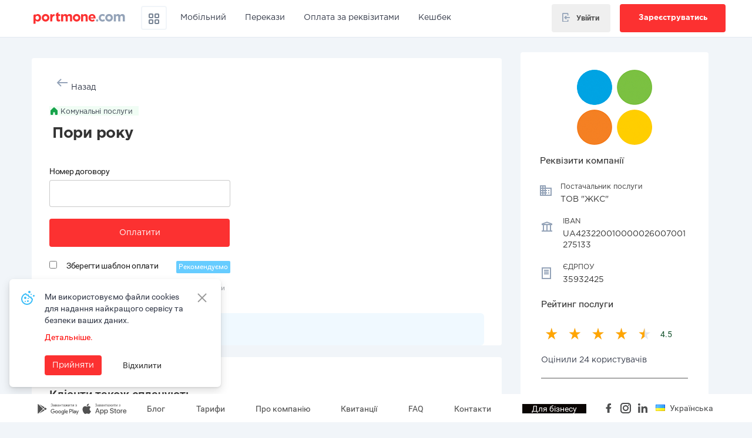

--- FILE ---
content_type: text/html; charset=UTF-8
request_url: https://www.portmone.com.ua/r3/oplatyty-communaljni-poslugi-vremena-hoda-kyiv
body_size: 42160
content:
<!DOCTYPE html><html lang="uk">
<head>
        <meta charset="UTF-8">
<meta http-equiv="X-UA-Compatible" content="IE=edge" >
<meta http-equiv="Content-Type" content="text/html; charset=utf-8" >
<meta name="Author" content="portmone.com (2026)" >
<meta name="description" content="Оплата комунальних послуг — Пори року у Києві &amp;#9193; Сплачуйте Пори року з будь-якого пристрою онлайн через Portmone" >
<meta name="keywords" content="" >
<meta name="theme-color" content="#d50000" >
<meta name="viewport" content="width=device-width, initial-scale=1.0, maximum-scale=1.0, user-scalable=no" >
<meta property="og:title" content="Пори року комунальні послуги — оплатити онлайн на Portmone" >
<meta property="og:type" content="website" >
<meta property="og:url" content="https://www.portmone.com.ua/r3/oplatyty-communaljni-poslugi-vremena-hoda-kyiv" >
<meta property="og:description" content="Оплата комунальних послуг — Пори року у Києві &amp;#9193; Сплачуйте Пори року з будь-якого пристрою онлайн через Portmone" >
<meta property="og:locale" content="uk_UK" >
<meta property="og:image" content="https://cdn-images.portmone.com.ua/company/group/1200_630/communal.png" >
<meta property="og:site_name" content="Portmone.com" >
<meta property="og:locale:alternate" content="ru_RU" >
<meta property="og:locale:alternate" content="en_EN" >    <title>Пори року комунальні послуги — оплатити онлайн на Portmone</title>    <link href="/r3/css/fonts/material-icons.min.css" media="screen" rel="stylesheet" type="text/css" >
<link href="/r3/css/font-awesome/font-awesome.min.css" media="screen" rel="stylesheet" type="text/css" >
<link href="/r3/css/bootstrap/bootstrap.min.css" media="screen" rel="stylesheet" type="text/css" >
<link href="/r3/resources/common/css/base-icons.css" media="screen" rel="stylesheet" type="text/css" >
<link href="/r3/css/alt/portmone-theme.min.css?v=1601202505" media="screen" rel="stylesheet" type="text/css" >
<link href="/r3/css/bootstrap/plugins/less-space.min.css" media="screen" rel="stylesheet" type="text/css" >
<link href="/r3/css/fonts/roboto.min.css" media="screen" rel="stylesheet" type="text/css" >
<link href="/r3/css/dashboard/profile/profile-style.min.css?v=1601202505" media="screen" rel="stylesheet" type="text/css" >
<link href="https://www.portmone.com.ua/r3/oplatyty-communaljni-poslugi-vremena-hoda-kyiv" rel="canonical" >
<link href="https://www.portmone.com.ua/r3/oplatyty-communaljni-poslugi-vremena-hoda-kyiv" hreflang="x-default" rel="alternate" >
<link href="https://www.portmone.com.ua/r3/pay-public-utilities-vremena-hoda-kyiv" hreflang="ru-UA" rel="alternate" >
<link href="https://www.portmone.com.ua/r3/oplatyty-communaljni-poslugi-vremena-hoda-kyiv" hreflang="uk-UA" rel="alternate" >
<link href="https://www.portmone.com.ua/r3/oplatit-communalnie-uslugi-vremena-hoda-kiev" hreflang="en-UA" rel="alternate" >
<link href="/r3/i/favicon.ico" rel="icon" type="image/x-icon" >
<link href="/r3/i/favicon.ico" rel="shortcut icon" type="image/x-icon" >        <script>
     if (typeof (dataLayer) !== 'object') {
        dataLayer = [{
            'userid': '', // unique User ID for registered user
            'visitorType': 'Guest'
        }];
        dataLayer.push({
          'site_category': 'Portmone web site',
          'site_name': 'Portmone.Terminal (r3)'
        });
    
(function(w,d,s,l,i){w[l]=w[l]||[];w[l].push({'gtm.start':
new Date().getTime(),event:'gtm.js'});var f=d.getElementsByTagName(s)[0],
j=d.createElement(s),dl=l!='dataLayer'?'&l='+l:'';j.async=true;j.src=
'https://www.googletagmanager.com/gtm.js?id='+i+dl;f.parentNode.insertBefore(j,f);
})(window,document,'script','dataLayer','GTM-W5FTKG');
      }
</script>

<!-- Facebook Pixel Code -->
<script>
!function(f,b,e,v,n,t,s)
{if(f.fbq)return;n=f.fbq=function()
{n.callMethod? n.callMethod.apply(n,arguments):n.queue.push(arguments);};
if(!f._fbq)f._fbq=n;n.push=n;n.loaded=!0;n.version='2.0';
n.queue=[];t=b.createElement(e);t.async=!0;
t.src=v;s=b.getElementsByTagName(e)[0];
s.parentNode.insertBefore(t,s);}(window, document,'script','https://connect.facebook.net/en_US/fbevents.js');

fbq('init', '680778945678007');
fbq('track', 'PageView');
</script>
<noscript><img height="1" width="1" style="display:none;" src="https://www.facebook.com/tr?id=680778945678007&ev=PageView&noscript=1" /></noscript>
<!-- End Facebook Pixel Code -->

    
        <script type="text/javascript">
        ownerpg = '/r3';
        urlRequest = "https://www.portmone.com.ua/r3/uk/api/dashboard";
        urlRequestGateway = "https://www.portmone.com.ua/r3/uk/api/gateway";
        messages = {
            "createautopayment":"Налаштувати автоплатіж",
            "billsInArchive":"Рахунки в Архіві",
            "billsToEdit":"Редагувати Шаблони",
            "createReminder":"Налаштувати нагадування",
            "createAutopayment":"Налаштувати автоплатіж",
            "changeReminder":"Змінити нагадування",
            "changeAutopayment":"Змінити автоплатіж",
            "comment":"Коментар",
            "downloadReceipt":"Завантажити квитанцію",
            "cancelBill":"Завантажити квитанцію",
            "totalByPeriod":"Загалом за період",
            "helloTr":"У цьому розділі будуть відображені ваші комунальні та інші рахунки",
            "pasteCorrect":"Заповніть коректно",
            "mustContainedFrom":" повинен містити від ",
            "symbols":" символів",
            "mustContainedCount":" повинен складатися з ",
            "to":" до "
        };
    </script>
</head>
<body class="ptm-body xl-pb-60">
<noscript><iframe src="//www.googletagmanager.com/ns.html?id=GTM-W5FTKG" height="0" width="0" style="display:none;visibility:hidden;"></iframe></noscript>
<header id="header" class="ptm-header ptm-no--select clearfix ">
            <nav class="navbar navbar-default navbar-fixed-top __no-fix-top-mob ptm-navbar ptm-navbar-default ptm-navbar__adp">
            <div id="navbar-header-container" class="container pm_profile-v2-container md-pl-0 md-pr-0">
      <div class="navbar-header" id="navbar-header">
        <button type="button" id="ptm-navbar-toggle-mob-btn" class="navbar-toggle ptm-navbar-toggle collapsed" data-toggle="collapse" data-target="#portmone-header-navbar-collapse" aria-expanded="false">
          <span class="sr-only">Toggle navigation</span>
          <span class="icon-bar"></span>
          <span class="icon-bar"></span>
          <span class="icon-bar"></span>
        </button>
        <a class="navbar-brand ptm-navbar-brand" href="/">
            <img loading="lazy" src="/r3/i/alt/logo/portmone-logo.svg" alt="Portmone.com" title="Portmone.com" width="160" height="32" />
        </a>
                <ul class="nav navbar-nav navbar-right ptm-nav ptm-navbar-nav ptm-navbar-nav__user __mob">
                          <li class="ptm-for-user">
                <div
                  class="ptm-for-user__pic ptm-inline-flex hidden-sm hidden-md hidden-lg action"
                  role="button"
                  data-action="openLogin"
                >
                  <img width="32" loading="lazy" src="/r3/i/header/ic_profile.svg">
                </div>

                <button
                  class="btn btn-lg ptm-btn hidden-xs action"
                  role="button"
                  data-action="openLogin"
                  aria-haspopup="true"
                  aria-expanded="true"
                  style="padding: 12px 16px;"
                >
                    <div class="alit-center d-flex">
                        <div class="xs-mr-10" style="padding-top: 2px">
                            <svg width="15" height="16" viewBox="0 0 15 18" fill="none" xmlns="http://www.w3.org/2000/svg">
                                <path d="M8.71 6.72999L7.29 5.30999L3.61 8.99999L7.29 12.71L8.71 11.29L7.42 9.99999L15 9.99999V7.99999L7.44 7.99999L8.71 6.72999Z" fill="#94A3B8"/>
                                <path d="M2 18H10C10.5304 18 11.0391 17.7893 11.4142 17.4142C11.7893 17.0391 12 16.5304 12 16V13H10V16H2L2 2L10 2V5L12 5V2C12 1.46957 11.7893 0.96086 11.4142 0.585788C11.0391 0.210715 10.5304 7.45754e-07 10 6.99382e-07L2 0C1.46957 -4.63719e-08 0.960861 0.210714 0.585788 0.585787C0.210715 0.960859 1.27029e-06 1.46957 1.22392e-06 2L0 16C-4.63719e-08 16.5304 0.210714 17.0391 0.585787 17.4142C0.960859 17.7893 1.46957 18 2 18Z" fill="#94A3B8"/>
                            </svg>
                        </div>
                        <div>Увійти</div>
                    </div>
                </button>

                <button class="btn btn-lg ptm-btn ptm-btn__red xs-ml-10 hidden-xs action"
                        role="button"
                        data-action="openRegister"
                        data-toggle="modal"
                        data-open-registration-modal="true"
                        aria-haspopup="true"
                        aria-expanded="true"
                >Зареєструватись</button>
              </li>
                    </ul>
              </div>

      <div id="portmone-header-navbar-collapse" class="collapse navbar-collapse">
        <ul id="ptm-js__ul-main-navbar" class="nav navbar-nav ptm-nav ptm-navbar-nav xl-pt-10 md-pt-10">
            <a id="menu-close" href="javascript:void(0);" class="close"></a>
            <div class="catalog hidden-lg"><h2 class="ptm-text--20 font-gotham-Bold-20 heading-2  pm_profile-mb-24">Каталог послуг</h2></div>
            <li class="for-mob-menu"><a id="Dropdown_Support" href="/catalog/help-ukraine" title="Благодійність"><span
                class="ptm-icon-png__help-ukraine mr-12 ptm-icon-off"></span>Благодійність</a>
            </li>
            <li class="ptm-hoverdown">
                <a id="Header_Catalog" href="/catalog" class="dropdown-toggle" data-toggle="hoverdown"
                   role="button" aria-haspopup="true" aria-expanded="false" style="border: 2px solid #F1F5F9; padding-top: 8px; padding-bottom: 1px; margin-right: 0; border-radius: 4px;">
                    <span>
                        <svg width="24" height="24" viewBox="0 0 24 24" fill="none" xmlns="http://www.w3.org/2000/svg">
                            <path fill-rule="evenodd" clip-rule="evenodd" d="M9 5H5V9H9V5ZM9 15H5V19H9V15ZM19 5H15V9H19V5ZM19 15H15V19H19V15ZM5 3C3.89543 3 3 3.89543 3 5V9C3 10.1046 3.89543 11 5 11H9C10.1046 11 11 10.1046 11 9V5C11 3.89543 10.1046 3 9 3H5ZM5 13C3.89543 13 3 13.8954 3 15V19C3 20.1046 3.89543 21 5 21H9C10.1046 21 11 20.1046 11 19V15C11 13.8954 10.1046 13 9 13H5ZM13 5C13 3.89543 13.8954 3 15 3H19C20.1046 3 21 3.89543 21 5V9C21 10.1046 20.1046 11 19 11H15C13.8954 11 13 10.1046 13 9V5ZM15 13C13.8954 13 13 13.8954 13 15V19C13 20.1046 13.8954 21 15 21H19C20.1046 21 21 20.1046 21 19V15C21 13.8954 20.1046 13 19 13H15Z" fill="#94A3B8"/>
                            <path fill-rule="evenodd" clip-rule="evenodd" d="M9 5H5V9H9V5ZM9 15H5V19H9V15ZM19 5H15V9H19V5ZM19 15H15V19H19V15ZM5 3C3.89543 3 3 3.89543 3 5V9C3 10.1046 3.89543 11 5 11H9C10.1046 11 11 10.1046 11 9V5C11 3.89543 10.1046 3 9 3H5ZM5 13C3.89543 13 3 13.8954 3 15V19C3 20.1046 3.89543 21 5 21H9C10.1046 21 11 20.1046 11 19V15C11 13.8954 10.1046 13 9 13H5ZM13 5C13 3.89543 13.8954 3 15 3H19C20.1046 3 21 3.89543 21 5V9C21 10.1046 20.1046 11 19 11H15C13.8954 11 13 10.1046 13 9V5ZM15 13C13.8954 13 13 13.8954 13 15V19C13 20.1046 13.8954 21 15 21H19C20.1046 21 21 20.1046 21 19V15C21 13.8954 20.1046 13 19 13H15Z" fill="black" fill-opacity="0.2"/>
                        </svg>
                    </span>
                </a>
                <div class="dropdown-menu ptm-dropdown-menu row">
                    <div class="col-xs-12 col-lg-12 xs-p-0">
                        <ul class="xs-m-0 xs-p-0">
                            <li><a id="Dropdown_Catalog_Mobile" href="/catalog/mobile"><span
                                            class="ptm-icon-png__phone mr-12"></span>Мобільний зв`язок</a>
                            </li>
                            <li><a id="Dropdown_Catalog_Communal" href="/catalog/communal"><span
                                            class="ptm-icon-png__communal mr-12"></span>Комунальні послуги</a>
                            </li>
                            <li><a id="Dropdown_Catalog_Internet" href="/catalog/internet"><span
                                            class="ptm-icon-png__internet mr-12"></span>Інтернет</a>
                            </li>
                            <li><a id="Dropdown_Catalog_TV" href="/catalog/tv"><span
                                            class="ptm-icon-png__tv mr-12"></span>Телебачення</a>
                            </li>
                            <li><a id="Dropdown_Catalog_Insurance" href="/catalog/insurance"><span
                                            class="ptm-icon-png__insurance mr-12"></span>Страхування</a>
                            </li>
                            <li><a id="Dropdown_Catalog_Phone" href="/catalog/phone"><span
                                            class="ptm-icon-png__phone mr-12"></span>Телефонія</a>
                            </li>
                            <li><a id="Dropdown_Catalog_Distribution" href="/catalog/distribution"><span
                                            class="ptm-icon-png__distribution mr-12"></span>Дистрибуція</a>
                            </li>
                            <li><a id="Dropdown_Catalog_Security" href="/catalog/security"><span
                                            class="ptm-icon-png__security mr-12"></span>Охорона</a>
                            </li>
                            <li><a id="Dropdown_Catalog_Taxes" href="/catalog/tax"><span
                                            class="ptm-icon-png__taxes mr-12"></span>Податки, платежі до бюджету</a>
                            </li>
                            <li><a id="Dropdown_Catalog_Credits" href="/catalog/credit"><span
                                            class="ptm-icon-png__credits mr-12"></span>Кредити</a>
                            </li>
                            <li><a id="Dropdown_Catalog_Transport" href="/catalog/transport"><span
                                            class="ptm-icon-png__transport mr-12"></span>Транспорт</a>
                            </li>
                            <li>
                                <a id="Dropdown_all_services" href="/catalog"><span
                                            class="ptm-icon-png__more mr-12"></span>Всі сервіси</a>
                            </li>
                        </ul>
                    </div>
                </div>
            </li>
            <li class="for-header-only xl-ml-15"><a id="Header_Mobile" class="passive" href="/popovnyty-rakhunok-mobilnoho"><span
                class="ptm-icon-png__phone--red mr-12 ptm-icon-off"></span>Мобільний</a>
            </li>
            <li class="for-mob-menu"><a id="Dropdown_Mobile" href="/catalog/mobile" title="Мобільний зв`язок"><span
                class="ptm-icon-png__phone mr-12"></span>Мобільний зв`язок</a>
            </li>
            <li class="for-mob-menu"><a id="Dropdown_Communal" href="/catalog/communal" title="Комунальні послуги"><span
                class="ptm-icon-png__communal mr-12"></span>Комунальні послуги</a>
            </li>
            <li class="for-header-only"><a id="Header_P2P" class="passive" href="/p2p"><span
                class="ptm-icon-png__card--red mr-12 ptm-icon-off"></span>Перекази</a>
            </li>
            <li class="for-mob-menu"><a id="Dropdown_P2P" href="/catalog/sendmoney" title="Грошові перекази"><span
                class="ptm-icon-png__card mr-12 ptm-icon-off"></span>Грошові перекази</a>
            </li>
            <li class="for-header-only"><a id="Header_Requisites" class="passive" href="/r3/perekaz-dovilni-rekvizyty?item_list_name=Хедер || Оплата за реквізитами"><span
                class="ptm-icon-png__doc--red mr-12 ptm-icon-off"></span>Оплата за реквізитами</a>
            </li>
            <li class="for-mob-menu"><a id="Dropdown_Internet" href="/catalog/internet" title="Інтернет"><span
                class="ptm-icon-png__internet mr-12"></span>Інтернет</a>
            </li>
            <li class="for-mob-menu"><a id="Dropdown_TV" href="/catalog/tv" title="Телебачення"><span
                class="ptm-icon-png__tv mr-12"></span>Телебачення</a>
            </li>
            <li class="for-mob-menu"><a id="Dropdown_Phone" href="/catalog/phone" title="Телефонія"><span
                class="ptm-icon-png__phone mr-12"></span>Телефонія</a>
            </li>
            <li class="for-mob-menu"><a id="Dropdown_Insurance" href="/catalog/insurance" title="Страхування"><span
                class="ptm-icon-png__insurance mr-12"></span>Страхування</a>
            </li>
            <li class="ptm-hoverdown">
                <a id="Header_Cashback" href="/catalog/cashback" class="dropdown-toggle" data-toggle="hoverdown"
                   role="button" aria-haspopup="true" aria-expanded="false" style="margin-right: 0;">Кешбек                </a>
                <div class="dropdown-menu ptm-dropdown-menu row">
                    <div class="col-xs-12 col-lg-12 xs-p-0">
                        <ul class="xs-m-0 xs-p-0">
                            <li><a id="Dropdown_Cashback_Promo" href="/catalog/cashback/promo"><span
                                            class="ptm-icon-png__gift mr-12"></span>Акції</a>
                            </li>
                            <li><a id="Dropdown_Cashback_Electronics" href="/catalog/cashback/electronics"><span
                                            class="ptm-icon-png__phone mr-12"></span>Техніка</a>
                            </li>
                            <li><a id="Dropdown_Cashback_Children" href="/catalog/cashback/children"><span
                                            class="ptm-icon-png__kindergarden mr-12"></span>Дітям</a>
                            </li>
                            <li><a id="Dropdown_Cashback_Marketplaces" href="/catalog/cashback/marketplaces"><span
                                            class="ptm-icon-png__basket mr-12"></span>Маркетплейси</a>
                            </li>
                            <li><a id="Dropdown_Cashback_Clothes" href="/catalog/cashback/clothes"><span
                                            class="ptm-icon-png__clothes_pants mr-12"></span>Одяг та взуття</a>
                            </li>
                            <li><a id="Dropdown_Cashback_Books" href="/catalog/cashback/books"><span
                                            class="ptm-icon-png__education mr-12"></span>Книги та освіта</a>
                            </li>
                            <li><a id="Dropdown_Cashback_Beauty" href="/catalog/cashback/beauty"><span
                                            class="ptm-icon-png__leaf_health mr-12"></span>Краса та здоров'я</a>
                            </li>
                            <li><a id="Dropdown_Cashback_Catalog" href="/catalog/cashback"><span
                                            class="ptm-icon-png__catalog mr-12"></span>Усі пропозиції</a>
                            </li>
                        </ul>
                    </div>
                </div>
            </li>
            <li class="for-mob-menu"><a id="Dropdown_Cashback" href="/catalog/cashback" title="Кешбек"><span
                            class="ptm-icon-png__cashback mr-12"></span>Кешбек</a>
            </li>
            <li class="for-mob-menu"><a id="Dropdown_Distribution" href="/catalog/distribution" title="Дистрибуція"><span
                class="ptm-icon-png__distribution mr-12"></span>Дистрибуція</a>
            </li>
            <li class="for-mob-menu"><a id="Dropdown_Security" href="/catalog/security" title="Охорона"><span
                class="ptm-icon-png__security mr-12"></span>Охорона</a>
            </li>
            <li class="for-mob-menu"><a id="Dropdown_Education" href="/catalog/education" title="Освіта"><span
                class="ptm-icon-png__education mr-12"></span>Освіта</a>
            </li>
            <li class="for-mob-menu"><a id="Dropdown_Transport" href="/catalog/transport" title="Транспорт"><span
                class="ptm-icon-png__transport mr-12"></span>Транспорт</a>
            </li>
            <li class="for-mob-menu"><a id="Dropdown_Taxes" href="/catalog/tax" title="Податки, платежі до бюджету"><span
                class="ptm-icon-png__taxes mr-12"></span>Податки, платежі до бюджету</a>
            </li>
            <li class="for-mob-menu"><a id="Dropdown_Credits" href="/catalog/credit" title="Кредити"><span
                class="ptm-icon-png__credits mr-12"></span>Кредити</a>
            </li>
            <div class="ptm-mob-divider divider mt-12"></div>
            <li class="for-mob-menu"><a id="Dropdown_Requisites" href="/r3/perekaz-dovilni-rekvizyty?item_list_name=Каталог || Оплата за реквізитами" title="Оплата за реквізитами"><span
                class="ptm-icon-png__doc mr-12 ptm-icon-off"></span>Оплата за реквізитами</a>
            </li>
        </ul>

                <ul class="nav navbar-nav navbar-right ptm-nav ptm-navbar-nav ptm-navbar-nav__user">
                          <li>
                <div class="ptm-for-user">
                  <button
                    role="button"
                    class="btn btn-lg ptm-btn btn-login action"
                    data-action="openLogin"
                    aria-haspopup="true"
                    aria-expanded="true"
                  >
                    <div class="alit-center d-flex">
                        <div class="xl-mr-10">
                            <svg width="15" height="15" viewBox="0 0 15 17" fill="none" xmlns="http://www.w3.org/2000/svg">
                                <path d="M8.71 6.72999L7.29 5.30999L3.61 8.99999L7.29 12.71L8.71 11.29L7.42 9.99999L15 9.99999V7.99999L7.44 7.99999L8.71 6.72999Z" fill="#94A3B8"/>
                                <path d="M2 18H10C10.5304 18 11.0391 17.7893 11.4142 17.4142C11.7893 17.0391 12 16.5304 12 16V13H10V16H2L2 2L10 2V5L12 5V2C12 1.46957 11.7893 0.96086 11.4142 0.585788C11.0391 0.210715 10.5304 7.45754e-07 10 6.99382e-07L2 0C1.46957 -4.63719e-08 0.960861 0.210714 0.585788 0.585787C0.210715 0.960859 1.27029e-06 1.46957 1.22392e-06 2L0 16C-4.63719e-08 16.5304 0.210714 17.0391 0.585787 17.4142C0.960859 17.7893 1.46957 18 2 18Z" fill="#94A3B8"/>
                            </svg>
                        </div>
                        <div>Увійти</div>
                    </div>
                  </button>

                  <button
                    role="button"
                    class="btn btn-lg ptm-btn ptm-btn__red btn-registration action"
                    data-action="openRegister"
                    aria-haspopup="true"
                    aria-expanded="true"
                  >
                    Зареєструватись                  </button>
                </div>
              </li>
                    </ul>
        
        <!-- [PT-134] Exclude new search from dashboard -->
          
                </div>
    </div>
    </nav>
    </header>

<div id="ptm-modal__login-registr" class="modal fade ptm-modal ptm-no--select ptm-modal ptm-modal--right" tabindex="-1" role="dialog" aria-labelledby="ptm-modal__login-registrLabel">
    <div class="modal-dialog" role="document">
        <div class="modal-content">
            <div class="modal-header text-right">
                <button type="button" class="close ptm-close pm_profile-fopacity text-center action" data-dismiss="modal" data-action="closeLoginModal" aria-label="Close">
                    <img src="/r3/css/dashboard/profile/i/ic_close.svg" />
                </button>
                            </div>
            <div class="modal_body pm_profile-pl-24 pm_profile-pr-24">
                <div>
    <div class="loader hide" id="fieldLoader"></div>
    <div class="overlay hide" id="overlay"></div>

    <div class="tabs__list mb-18 pm_profile-text--center ptm-width-100 mt-18" role="tablist" id="ptm-nav-tabs-header--js-div">
        <a href="#login" id="loginTab" class="tab__active tab__item ptm-width-50 action" data-action="showLogin" role="presentation" role="tab" data-toggle="tab">Увійти</a>
        <a href="#registration" id="registrationTab" class="tab__item ptm-width-50 action" data-action="showRegistration" role="presentation" role="tab" data-toggle="tab">Зареєструватися</a>
    </div>

    <div class="tab-content ptm-tab-content xs-pt-30" id="loginsignupform">
        <!--  login  -->
        <div class="tab-pane ptm-tab-pane active" id="login" role="tabpanel">
    <form id="ptm-form-login" class="ptm-form__header xs-m-0" action="/r3/auth/login/" method="post" role="form" autocomplete="on" onsubmit="return false;" novalidate="novalidate"><input type="hidden" name="csrf" value="29a23568df7c958a3c29208a490e17f9d92b3b67" />
        <input type="hidden" name="format" value="json" />

        <div class="authcard">

            <div class="form-group">
                <div class="pm_profile-group-input" id="login-form-phone">
                    <span class="pm_profile-left-icon">
                        <i class="pm_profile-fonts__icon__user pm_profile-text--24 color-gray-icon"></i>
                    </span>

                    <input type="text"
                           name="login"
                           id="login-form-login"
                           class="pm_profile-input pm_profile-input-js noteach none-border-bottom"
                           aria-describedby="basic-user-login-addon"
                           autocomplete="off"
                           maxlength="50"
                           value=""
                           data-rule-required="true"
                           data-msg-required="Заповніть поле"
                           data-rule-minlength="5"
                           data-msg-minlength="Будь ласка, введіть більше символів"
                    />

                    <label for="login">Номер телефону, Логін, Email</label>

                    <span class="pm_profile-right-icon pm_profile-cursor--help" data-container="body" data-placement="left" data-toggle="tooltip" title="Ви можете використовувати логін або email, котрий застосовували раніше">
                        <i class="pm_profile-fonts__icon__info pm_profile-text--24 color-gray-icon"></i>
                    </span>

                </div>

            </div>

            <div class="form-group">

                <div class="pm_profile-group-input pm_profile-mt-16">
                    <span class="pm_profile-left-icon">
                        <i class="pm_profile-fonts__icon__keys pm_profile-text--18 color-gray-icon"></i>
                    </span>

                    <input type="password"
                           id="login-form-password"
                           name="password"
                           class="pm_profile-input pm_profile-input-js noteach none-border-bottom"
                           maxlength="16"
                           aria-describedby="basic-user-password-addon"
                           autocomplete="on"
                           data-rule-required="true"
                           data-msg-required="Заповніть поле"
                           data-rule-minlength="6"
                           data-msg-minlength="Будь ласка, введіть більше символів"
                    />

                    <span class="pm_profile-right-icon pm_profile-cursor--pointer action" data-action="changeTextPasswordType">
                        <i class="pm_profile-fonts__icon__eye pm_profile-text--24 color-gray-icon"></i>
                    </span>

                    <label for="signup-form-email">Пароль</label>
                </div>

                <span class="ptm-text--12 ptm-c--blue-tips pm_tips">від 6 до 16 символів</span>
            </div>

        </div>

        <button type="button" id="loginUser" data-action="loginUser" class="btn btn-lg xs-mb-25 ptm-btn ptm-btn__red ptm-btn--block ptm-btn--loader action pm_profile-h-48 ptm-grey-buttonnohover">Увійти</button>

    </form>
    <p class="text-center">
        Забули <a href="javascript:void(0);" class="ptm-text--bold action" data-action="showforgotpassword"> пароль</a> або <a href="javascript:void(0);" class="ptm-text--bold ptm-goTo-forgot-login--js action" data-action="showforgotlogin"> логін</a>?    </p>

    <div class="pm_profile-flex pm_profile-flex__center pm_profile-flex__j-center pm_profile-mt-24"></div>
    <div class="pm_profile-flex pm_profile-flex__center pm_profile-flex__j-center pm_profile-mt-24"></div>

    <div class="pm_profile-alert hide pm_profile-mt-16 textWarningSignDiv pm_profile-flex pm_profile-flex__center">
        <div class="pm_profile-alert-icon-color pm_profile-va-middle pm_profile-inline pm_profile-fonts__icon__error pm_profile-question-mark-tooltip pm_profile-inline pm_profile-text--24 pm_profile-cursor--help"></div>
        <div class="ptm-grey-pure pm_profile-ml-8 pm_profile-va-middle pm_profile-inline pm_profile-text--14 textWarningSign"></div>
    </div>
    <p class="text-center">
        Ще не зареєстровані? <a href="#registration" id="registrationTab" class="ptm-text--bold tab__item ptm-width-50 action" data-action="showRegistration" role="presentation" role="tab" data-toggle="tab">Зареєструватись</a>
    </p>
</div>        <!--  login  -->

        <!--  registration  -->
        <div class="tab-pane ptm-tab-pane" id="registration" role="tabpanel">

    <div class="title-1 pm_profile-mb-24">Вкажіть, будь ласка, свої дані</div>

    <form id="ptm-form-signup" class="ptm-form__header" action="/r3/auth/signup/" method="post" role="form" autocomplete="on" onsubmit="return false;" novalidate="novalidate"><input type="hidden" name="csrf" value="29a23568df7c958a3c29208a490e17f9d92b3b67" />
        <input type="hidden" name="format" value="json" />
        <input type="hidden" name="agree" value="1" />
        <input type="hidden" id="signup-form-first-name" name="firstName" />
        <input type="hidden" id="signup-form-last-name" name="lastName" />
        <input type="hidden" id="signup-form-facebook-id" name="facebookId" />
        <input type="hidden" id="signup-form-attribute4" name="attribute4" value="" />
        <input type="hidden" name="login" id="signup-form-login" />

        <div class="authcard">

            <div class="form-group">
                <div class="pm_profile-group-input" id="sign-up-form-phone">
                    <span class="pm_profile-left-icon">
                        <i class="pm_profile-fonts__icon__phone-desktop pm_profile-text--24 color-gray-icon"></i>
                    </span>

                    <input type="tel"
                           id="authPhoneNumber"
                           name="authPhoneNumber"
                           class="pm_profile-input pm_profile-input-js noteach none-border-bottom"
                           aria-describedby="basic-user-phone-addon"
                           autocomplete="tel"
                           maxlength="12"
                           data-rule-required="true"
                           data-rule-uaphone="true"
                           data-rule-minlength="12"
                           data-msg-required="Заповніть поле"
                           data-msg-minlength="Будь ласка, введіть більше символів"
                           data-msg-phone="Невірний формат номера телефону"
                    />

                    <label for="authPhoneNumber">Номер телефону</label>
                </div>

                <span class="ptm-text--12 ptm-c--blue-tips pm_tips">Ваш номер телефону у форматі 380XXXXXXXXX</span>
            </div>

            <div class="form-group">
                <div class="pm_profile-group-input pm_profile-mt-16" id="sign-up-form-email">
                    <span class="pm_profile-left-icon">
                        <i class="pm_profile-fonts__icon__envelope-desktop pm_profile-text--24 color-gray-icon"></i>
                    </span>

                    <input type="email"
                           id="signup-form-email"
                           name="signupFormEmail"
                           class="pm_profile-input pm_profile-input-js noteach none-border-bottom"
                           maxlength="250"
                           aria-describedby="basic-user-login-addon"
                           autocomplete="off"
                           data-domenerror = "Увага! Помилка домену. Введіть коректну адресу."
                           data-domenerrorwithsuggestion = "Увага! Введіть коректну адресу - %suggestion%"
                           data-rule-required="true"
                           data-msg-required="Заповніть поле"
                           data-rule-email="true"
                           data-rule-emailEnemy="true"
                           data-rule-emailDomains="true"
                           data-msg-email="Введіть коректний E-mail"
                           data-msg-emailEnemy="Використання поштових адрес .ru, .by заборонено"
                           data-msg-emailDomains
                    />

                    <label for="signup-form-email">Email</label>

                </div>
            </div>


            <div class="form-group">

                <div class="pm_profile-group-input pm_profile-mt-16">
                    <span class="pm_profile-left-icon">
                        <i class="pm_profile-fonts__icon__keys pm_profile-text--18 color-gray-icon"></i>
                    </span>

                    <input type="password"
                           id="sign-up-form-password"
                           name="password"
                           class="pm_profile-input pm_profile-input-js noteach none-border-bottom"
                           maxlength="16"
                           aria-describedby="basic-user-password-addon"
                           autocomplete="on"
                           data-rule-required="true"
                           data-msg-required="Заповніть поле"
                           data-rule-minlength="6"
                           data-msg-minlength="Будь ласка, введіть більше символів"
                    >

                    <span class="pm_profile-right-icon pm_profile-cursor--pointer action" data-action="changeTextPasswordType">
                        <i class="pm_profile-fonts__icon__eye pm_profile-text--24 color-gray-icon"></i>
                    </span>

                    <label for="sign-up-form-password">Пароль</label>
                </div>

                <span class="ptm-text--12 ptm-c--blue-tips pm_tips">від 6 до 16 символів</span>
            </div>
        </div>

        <!--<div class="pm_profile-mb-32">
            <div class="pm_profile-toggle-group">
                <div class="pm_profile-toggle-group__wrapper">
                    <label class="pm_profile-toggle-group__label d-flex">
                        <div>В мене закордонний номер</div>
                        <input type="checkbox" class="pm_profile-toggle-group__control" name="foreign-number" /><span class="pm_profile-toggle-group__slider"></span>
                    </label>
                </div>
            </div>
        </div>-->

        <div class="pm_profile-mt-16">
            <button type="button" id="registerUser" class="btn btn-lg ptm-btn ptm-btn__red ptm-btn--block ptm-btn--loader xs-mb-30 action ptm-grey-buttonnohover pm_profile-fw-500 pm_profile-mt-16 pm_profile-h-48" data-action="registerUser">Зареєструватись</button>
            <p class="text-center xs-mb-30">
                Вже зареєстровані? <a href="#login" id="loginTab" class="tab__active ptm-text--bold tab__item ptm-width-50 action" data-action="showLogin" role="presentation" role="tab" data-toggle="tab">Увійдіть</a>
            </p>
                                    <p class="ptm-desc ptm-text--13 ptm-link xs-mb-25">Реєструючись, Ви погоджуєтесь з <a href="/commission" target="_blank"> умовами тарифного плану</a>, <a href="/r3/docs/pas.pdf" target="_blank"> Положенням про конфіденційність</a> та <a href="/r3/docs/portmone-offer.pdf" target="_blank"> Договором публічної оферти </a>.</p>
            <div class="alert hide">
                Email <span id="js-already-exist-email"></span> вже зареєстровано.                                     <a id="js-to-login" class="ptm-text--bold" href="#login" aria-controls="login" role="tab" data-toggle="tab" aria-expanded="true">Увійдіть</a> до аккаунту або зареєструйтесь з іншим email.                            </div>
        </div>

        <div class="pm_profile-mt-16">&nbsp;</div>

        <div class="ptm-warning hide pm_profile-mt-16 textWarningSignDiv pm_profile-flex pm_profile-flex__center">
            <div class="ptm-warning-original pm_profile-va-middle pm_profile-inline pm_profile-fonts__icon__question-mark pm_profile-question-mark-tooltip pm_profile-inline pm_profile-text--24 pm_profile-cursor--help"></div>
            <div class="ptm-grey-pure pm_profile-ml-8 pm_profile-va-middle pm_profile-inline pm_profile-text--14 textWarningSign"></div>
        </div>

    </form>
</div>        <!--  registration  -->
    </div>

    <div class="tab-content ptm-tab-content hide" id="restoreloginform">
    <div class="pm_profile-flex pm_profile-flex__center pm_profile-form-text-group action" data-action="cancelRestorePasswordForm">
        <span class="pm_profile-fonts__icon__arrow-backwards pm_profile-text--24 pm_profile-colorgreyoriginal pm_profile-cursor--pointer"></span>
        <span class="pm_profile-text--14 pm_profile-font--g-medium pm_profile-cursor--pointer pm_profile-ml-8 black_soft">Назад</span>
    </div>

    <div class="pm_profile-mt-24" id="ptm-form-restoreloginarea">
        <div class="pm_profile-form-text-group pm_profile-h2 pm_profile-mt-24">
            Забули логін?        </div>

        <div class="pm_profile-form-text-group pm_profile-text--14 pm_profile-mt-24 pm_profile-fw-500">
            Введіть свою електронну пошту і ми відправимо вам лист з вашим логіном.        </div>

        <form id="ptm-form-restorelogin" class="ptm-form__header" action="" method="post" role="form" autocomplete="on" onsubmit="return false;" novalidate="novalidate"><input type="hidden" name="csrf" value="29a23568df7c958a3c29208a490e17f9d92b3b67" />
            <div class="authcard pm_profile-mt-24">
                <div class="form-group">
                    <div class="pm_profile-group-input pm_profile-mt-16" id="sign-up-form-email">
                        <span class="pm_profile-left-icon">
                            <i class="pm_profile-fonts__icon__envelope-desktop pm_profile-text--24 color-gray-icon"></i>
                        </span>

                        <input type="email"
                               id="signup-form-emailremember"
                               name="email-remember"
                               class="pm_profile-input pm_profile-input-js noteach none-border-bottom"
                               maxlength="250"
                               aria-describedby="basic-user-login-addon"
                               autocomplete="off"
                               data-rule-required="true"
                               data-msg-required="Заповніть поле"
                               data-rule-email="true"
                               data-msg-email="Введіть коректний E-mail"
                        />

                        <label for="signup-form-email">Email</label>

                    </div>
                </div>
            </div>

            <div class="pm_profile-mt-24">
                <button type="button" id="rememberLoginByEmail" class="btn btn-lg ptm-btn ptm-btn__red ptm-btn--block ptm-btn--loader xs-mb-15 action ptm-grey-buttonnohover pm_profile-fw-500 pm_profile-mt-16 pm_profile-h-48" data-action="rememberLoginByEmail">Отримати логін</button>
            </div>

            <div class="pm_profile-alert hide pm_profile-mt-24 textWarningSignDiv pm_profile-flex pm_profile-flex__center">
                <div class="pm_profile-alert-icon-color pm_profile-va-middle pm_profile-inline pm_profile-fonts__icon__error pm_profile-question-mark-tooltip pm_profile-inline pm_profile-text--24 pm_profile-cursor--help"></div>
                <div class="ptm-grey-pure pm_profile-ml-8 pm_profile-va-middle pm_profile-inline pm_profile-text--14 textWarningSign"></div>
            </div>
        </form>
    </div>

    <div class="pm_profile-mt-24 hide" id="successRememberLoginEmail">
        <div class="pm_profile-form-text-group pm_profile-h2 pm_profile-mt-24">
            Готово!        </div>

        <div class="pm_profile-form-text-group pm_profile-mt-24">
            На вашу пошту <span id="emailRememberVal" style="color: #FF0000"></span> було відправлено лист з вашим логіном. Використовуйте його для входу        </div>

        <div class="pm_profile-mt-24">
            <div class="pm_profile-mt-24">
                <button type="button" class="btn btn-lg ptm-btn ptm-btn__red ptm-btn--block ptm-btn--loader xs-mb-15 action ptm-grey-buttonnohover pm_profile-fw-500 pm_profile-mt-16 pm_profile-h-48 black_soft" data-action="cancelRestorePasswordForm">Повернутися до входу</button>
            </div>
        </div>
    </div>


</div>    <div class="tab-content ptm-tab-content hide" id="restorepasswordform">
    <div class="pm_profile-flex pm_profile-flex__center pm_profile-form-text-group action" data-action="cancelRestorePasswordForm">
        <span class="pm_profile-fonts__icon__arrow-backwards pm_profile-text--24 pm_profile-colorgreyoriginal pm_profile-cursor--pointer"></span>
        <span class="pm_profile-text--14 pm_profile-font--g-medium pm_profile-cursor--pointer pm_profile-ml-8 black_soft">Назад</span>
    </div>

    <div id="chooseSection">
        <div class="pm_profile-form-text-group pm_profile-h2 pm_profile-mt-24">
            Забули пароль?        </div>

        <div class="pm_profile-form-text-group pm_profile-text--14 pm_profile-mt-24 pm_profile-fw-500">
            Оберіть спосіб відновлення паролю        </div>
        <div class="pm_profile-mt-24">&nbsp;</div>

        <div class="pm_profile-mt-24 pm_profile-flex pm_profile-flex__center pm_profile-card__payment-method">
            <div class="item-choose pm_profile-mr-8 item-choose-active action" data-action="showByEmail">
                <span class="pm_profile-left-icon">
                    <i class="pm_profile-fonts__icon__user pm_profile-text--24 color-gray-icon"></i>
                </span>

                <p class="pm_profile-mt-24">За email</p>
            </div>

            <div class="item-choose pm_profile-ml-8 action" data-action="showByPhoneNumber">
                <span class="pm_profile-left-icon">
                    <i class="pm_profile-fonts__icon__phone-desktop pm_profile-text--24 color-gray-icon"></i>
                </span>

                <p class="pm_profile-mt-24">За номером телефону</p>
            </div>
        </div>

        <div class="pm_profile-mt-24">&nbsp;</div>
        <div class="pm_profile-mt-24" id="byEmail">
            <p>Введіть логін або email, і ми надішлемо новий пароль на вашу електронну пошту</p>

            <form id="ptm-form-restorebyemail" class="ptm-form__header" action="" method="post" role="form" autocomplete="on" onsubmit="return false;" novalidate="novalidate"><input type="hidden" name="csrf" value="29a23568df7c958a3c29208a490e17f9d92b3b67" />
                <div class="authcard pm_profile-mt-24">

                    <div class="form-group">
                        <div class="pm_profile-group-input" id="login-form-phone-restore">
                            <span class="pm_profile-left-icon">
                                <i class="pm_profile-fonts__icon__user pm_profile-text--24 color-gray-icon"></i>
                            </span>
                                <input type="text"
                                       name="login-restore"
                                       id="login-form-login-restore"
                                       class="pm_profile-input pm_profile-input-js noteach none-border-bottom"
                                       maxlength="50"
                                       aria-describedby="basic-user-login-addon"
                                       autocomplete="off"
                                       data-rule-required="true">

                                <label for="login">Логін</label>

                        </div>
                        <span class="ptm-text--12 ptm-c--blue-tips js-password-tip hide">Може бути email, з яким ви реєструвалися</span>
                    </div>

                    <div class="form-group">
                        <div class="pm_profile-group-input pm_profile-mt-16" id="sign-up-form-email">
                        <span class="pm_profile-left-icon">
                            <i class="pm_profile-fonts__icon__envelope-desktop pm_profile-text--24 color-gray-icon"></i>
                        </span>

                            <input type="email"
                                   id="signup-form-emailrestore"
                                   name="email-restore"
                                   class="pm_profile-input pm_profile-input-js noteach none-border-bottom"
                                   maxlength="250"
                                   aria-describedby="basic-user-login-addon"
                                   autocomplete="off"
                                   data-rule-required="true"
                                   data-rule-email="true"
                                   data-rule-maxlength="250"
                            >

                            <label for="signup-form-email">Email</label>

                        </div>

                        <span class="ptm-text--12 ptm-c--blue-tips js-password-tip hide">Ваш email адрес</span>
                    </div>

                </div>

                <div class="pm_profile-mt-24">
                    <button type="button" id="restoreByEmail" class="btn btn-lg ptm-btn ptm-btn__red ptm-btn--block ptm-btn--loader xs-mb-15 action ptm-grey-buttonnohover pm_profile-fw-500 pm_profile-mt-16 pm_profile-h-48" data-action="restoreByEmail">Відновити пароль</button>
                </div>

                <div class="pm_profile-alert hide pm_profile-mt-24 textWarningSignDiv pm_profile-flex pm_profile-flex__center">
                    <div class="pm_profile-alert-icon-color pm_profile-va-middle pm_profile-inline pm_profile-fonts__icon__error pm_profile-question-mark-tooltip pm_profile-inline pm_profile-text--24 pm_profile-cursor--help"></div>
                    <div class="ptm-grey-pure pm_profile-ml-8 pm_profile-va-middle pm_profile-inline pm_profile-text--14 textWarningSign"></div>
                </div>
            </form>
        </div>

        <div class="pm_profile-mt-24 hide" id="byPhoneNumber">
            <p>Введіть номер телефону і ми відправимо SMS з новим паролем</p>

            <form id="ptm-form-restorebyphone" class="ptm-form__header" action="" method="post" role="form" autocomplete="on" onsubmit="return false;" novalidate="novalidate"><input type="hidden" name="csrf" value="29a23568df7c958a3c29208a490e17f9d92b3b67" />
                <div class="authcard pm_profile-mt-24">

                    <div class="form-group">
                        <div class="pm_profile-group-input" id="restorePhone">
                            <span class="pm_profile-left-icon">
                                <i class="pm_profile-fonts__icon__phone-desktop pm_profile-text--24 color-gray-icon"></i>
                            </span>

                            <input type="tel"
                                   name="restorePhoneNumber"
                                   id="restorePhoneNumber"
                                   class="pm_profile-input pm_profile-input-js noteach none-border-bottom"
                                   aria-describedby="basic-user-phone-addon"
                                   autocomplete="off"
                                   data-rule-phone="true"
                                   data-is-travel-sim="false"
                                   data-rule-required="true">

                            <label for="restorePhoneNumber">Номер телефону</label>

                        </div>

                        <span class="ptm-text--12 ptm-c--blue-tips js-password-tip hide">Ваш номер телефону у форматі +380XXXXXXXXX</span>
                    </div>

                    <div class="form-group">
                        <div class="pm_profile-group-input" id="restore4Digits">
                            <span class="pm_profile-left-icon">
                                <i class="pm_profile-fonts__icon__phone-desktop pm_profile-text--24 color-gray-icon"></i>
                            </span>

                            <input type="tel"
                                   name="last4Digits"
                                   id="last4Digits"
                                   class="pm_profile-input pm_profile-input-js noteach none-border-bottom"
                                   autocomplete="off"
                                   data-rule-required="true">

                            <label for="last4Digits">Останні 4 цифри карти</label>

                        </div>

                        <span class="ptm-text--12 ptm-c--blue-tips js-password-tip hide">В якості заходів безпеки введіть, будь ласка, останні 4 цифри будь-якої доданої у профіль карти</span>
                    </div>

                </div>

                <div class="pm_profile-mt-24">
                    <button type="button" id="restoreByPhone" class="btn btn-lg ptm-btn ptm-btn__red ptm-btn--block ptm-btn--loader xs-mb-15 action ptm-grey-buttonnohover pm_profile-fw-500 pm_profile-mt-16 pm_profile-h-48" data-action="restoreByPhone">Відновити пароль</button>
                </div>

                <div class="pm_profile-alert hide pm_profile-mt-24 textWarningSignDiv pm_profile-flex pm_profile-flex__center">
                    <div class="pm_profile-alert-icon-color pm_profile-va-middle pm_profile-inline pm_profile-fonts__icon__error pm_profile-question-mark-tooltip pm_profile-inline pm_profile-text--24 pm_profile-cursor--help"></div>
                    <div class="ptm-grey-pure pm_profile-ml-8 pm_profile-va-middle pm_profile-inline pm_profile-text--14 textWarningSign"></div>
                </div>
            </form>

        </div>

    </div>

    <div class="pm_profile-mt-24 hide" id="successPhoneResult">
        <div class="pm_profile-form-text-group pm_profile-h2 pm_profile-mt-24">
            Готово!        </div>

        <div class="pm_profile-form-text-group pm_profile-mt-24">
            На ваш номер <span id="phoneRestoreVal" style="color: #FF0000"></span> було відправлено повідомлення SMS/Viber з новим паролем. Використовуйте його для входу.        </div>

        <div class="pm_profile-mt-24">
            <div class="pm_profile-mt-24">
                <button type="button" class="btn btn-lg ptm-btn ptm-btn__red ptm-btn--block ptm-btn--loader xs-mb-15 action ptm-grey-buttonnohover pm_profile-fw-500 pm_profile-mt-16 pm_profile-h-48 black_soft" data-action="cancelRestorePasswordForm">Повернутися до входу</button>
            </div>
        </div>
    </div>

    <div class="pm_profile-mt-24 hide" id="successEmailResult">
        <div class="pm_profile-form-text-group pm_profile-h2 pm_profile-mt-24">
            Готово!        </div>

        <div class="pm_profile-form-text-group pm_profile-mt-24">
            На вашу пошту <span id="emailRestoreVal" style="color: #FF0000"></span> було відправлено лист з новим паролем. Використовуйте його для входу.        </div>

        <div class="pm_profile-mt-24">
            <div class="pm_profile-mt-24">
                <button type="button" class="btn btn-lg ptm-btn ptm-btn__red ptm-btn--block ptm-btn--loader xs-mb-15 action ptm-grey-buttonnohover pm_profile-fw-500 pm_profile-mt-16 pm_profile-h-48 black_soft" data-action="cancelRestorePasswordForm">Повернутися до входу</button>
            </div>
        </div>
    </div>
</div>    <div class="tab-content ptm-tab-content hide" id="phonecallform">
    <div class="pm_profile-flex pm_profile-flex__center pm_profile-form-text-group action" data-action="cancelVerifyPhoneCall">
        <span class="pm_profile-fonts__icon__arrow-backwards pm_profile-text--24 pm_profile-colorgreyoriginal pm_profile-cursor--pointer"></span>
        <span class="pm_profile-text--14 pm_profile-font--g-medium pm_profile-cursor--pointer pm_profile-ml-8 black_soft">Назад</span>
    </div>

    <div id="phoneSection" class="hide">
        <div class="pm_profile-form-text-group pm_profile-h2 pm_profile-mt-24">
            Перевіряємо ваш номер        </div>

        <div class="pm_profile-form-text-group pm_profile-text--14 pm_profile-mt-24 pm_profile-fw-500">
            Телефонуємо        </div>

        <div class="pm_profile-form-text-group pm_profile-text--16 pm_profile-mt-24 pm_profile-fw-500 pm_profile-color-red phonecheck"></div>

        <div class="pm_profile-form-text-group pm_profile-mt-24 pm_profile-text--center">
            <img src="/r3/css/dashboard/profile/i/call.svg" />
        </div>

        <div class="pm_profile-form-text-group pm_profile-mt-24 pm_profile-text--center pm_profile-text--16 pm_profile-fw-500" id="phr1">Дайте відповідь на дзвінок</div>

        <div class="pm_profile-form-text-group pm_profile-mt-24 pm_profile-text--center pm_profile-text--14" id="phr2">Підтвердіть, що саме ви хочете увійти до кабінету</div>

        <div class="pm_profile-flex pm_profile-flex__center pm_profile-flex__j-center pm_profile-mt-24"></div>
        <div class="pm_profile-flex pm_profile-flex__center pm_profile-flex__j-center pm_profile-mt-24"></div>
        <div class="pm_profile-flex pm_profile-flex__center pm_profile-flex__j-center pm_profile-mt-24"></div>

        <div class="pm_profile-flex pm_profile-flex__center pm_profile-flex__j-center pm_profile-mt-24" id="timeSmsConfirm">Підтвердити через SMS через&nbsp;<span class="pm_profile-fw-500" id="smsTimer"></span></div>
    </div>

    <div id="smsSection" class="hide">
        <div class="pm_profile-form-text-group pm_profile-h2 pm_profile-mt-24">
            Перевіряємо ваш номер        </div>

        <div class="pm_profile-form-text-group pm_profile-text--14 pm_profile-mt-24 pm_profile-fw-500">
            Телефонуємо        </div>

        <div class="pm_profile-form-text-group pm_profile-text--16 pm_profile-mt-24 pm_profile-fw-500 pm_profile-color-red phonecheck"></div>

        <div class="pm_profile-form-text-group pm_profile-mt-24 pm_profile-text--center">
            <img src="/r3/css/dashboard/profile/i/pc_pity_face.svg" />
        </div>

        <div class="pm_profile-form-text-group pm_profile-mt-24 pm_profile-text--center pm_profile-text--16 pm_profile-fw-500">Ви не відповіли на дзвінок</div>

        <div class="pm_profile-form-text-group pm_profile-mt-24 pm_profile-text--center pm_profile-text--14">Повторіть дзвінок або оберіть інший спосіб підтвердження</div>

        <div class="pm_profile-mt-24 btn btn-lg ptm-btn pm_profile-colordark pm_profile-no-colorhover ptm-btn__red ptm-btn--block ptm-btn--loader xs-mb-15 action ptm-grey-buttonnohover pm_profile-fw-500 pm_profile-pa-12 action pm_profile-h-58" data-action="callRepeat">
            <i class="pm_profile-colorgreyoriginal pm_profile-fonts__icon__refresh pm_profile-cursor--pointer pm_profile-text--22"></i>
            <div class="pm_profile-text-icon">Повторити дзвінок</div>
        </div>

        <div class="pm_profile-flex pm_profile-flex__center pm_profile-flex__j-center pm_profile-mt-24"></div>
        <div class="pm_profile-flex pm_profile-flex__center pm_profile-flex__j-center pm_profile-mt-24"></div>
        <div class="pm_profile-flex pm_profile-flex__center pm_profile-flex__j-center pm_profile-mt-24"></div>

        <div class="pm_profile-flex pm_profile-flex__center pm_profile-flex__j-center pm_profile-mt-24">
            <i class="pm_profile-colorgreyoriginal pm_profile-fonts__icon__envelope-mobile pm_profile-cursor--pointer pm_profile-text--22 red-matte-color"></i>
            <div class="pm_profile-text-icon pm_profile-pl-12 grey-pure pm_profile-fw-500 pm_profile-cursor--pointer action" data-action="callSmsVerify">Підтвердити через SMS</div>
        </div>

    </div>


    <div id="smsCodeSection" class="hide">
        <div class="pm_profile-form-text-group pm_profile-h2 pm_profile-mt-24">
            Надіслали SMS із кодом        </div>

        <div class="pm_profile-form-text-group pm_profile-text--14 pm_profile-mt-24 pm_profile-fw-500">
            Ваш номер        </div>

        <div class="pm_profile-form-text-group pm_profile-text--16 pm_profile-mt-24 pm_profile-fw-500 pm_profile-color-red phonecheck"></div>

        <div class="authcard">
            <div class="pm_profile-group-input pm_profile-mt-24">
                <span class="pm_profile-left-icon">
                    <i class="pm_profile-fonts__icon__keys pm_profile-text--18 color-gray-icon"></i>
                </span>

                <input type="tel"
                       id="smscode"
                       name="smscode"
                       maxlength="6"
                       class="pm_profile-input pm_profile-input-js noteach none-border-bottom"
                       autocomplete="off"
                >

                <label for="smscode">Код з SMS/Viber</label>
            </div>

            <button type="button" id="confirmSmsCode" class="btn btn-lg ptm-btn ptm-btn__red ptm-btn--block ptm-btn--loader xs-mb-15 action ptm-grey-buttonnohover pm_profile-fw-500 pm_profile-mt-16 pm_profile-h-48" data-action="confirmSmsCode">
                Підтвердити            </button>

        </div>

        <div class="pm_profile-alert hide pm_profile-mt-16 textWarningSignDiv pm_profile-flex pm_profile-flex__center">
            <div class="pm_profile-alert-icon-color pm_profile-va-middle pm_profile-inline pm_profile-fonts__icon__error pm_profile-question-mark-tooltip pm_profile-inline pm_profile-text--24 pm_profile-cursor--help"></div>
            <div class="ptm-grey-pure pm_profile-ml-8 pm_profile-va-middle pm_profile-inline pm_profile-text--14 textWarningSign"></div>
        </div>

        <div class="pm_profile-flex pm_profile-flex__center pm_profile-flex__j-center pm_profile-mt-24"></div>
        <div class="pm_profile-flex pm_profile-flex__center pm_profile-flex__j-center pm_profile-mt-24"></div>
        <div class="pm_profile-flex pm_profile-flex__center pm_profile-flex__j-center pm_profile-mt-24"></div>

        <div class="pm_profile-mt-24 pm_profile-text--center hide" id="offersAnotherVerify">
            <div class="pm_profile-mt-24 pm_profile-text--center">
                <i class="pm_profile-fonts__icon__refresh pm_profile-cursor--pointer pm_profile-text--22 red-matte-color"></i>
                <div class="pm_profile-text-icon pm_profile-pl-12 grey-pure pm_profile-fw-500 pm_profile-cursor--pointer action" data-action="callSmsVerify">Надіслати повторно</div>
            </div>

            <div class="pm_profile-mt-24 pm_profile-text--center">
                <i class="pm_profile-fonts__icon__phone-desktop pm_profile-cursor--pointer pm_profile-text--22 red-matte-color"></i>
                <div class="pm_profile-text-icon pm_profile-pl-12 grey-pure pm_profile-fw-500 pm_profile-cursor--pointer action" data-action="callRepeat">Підтвердити через телефонний дзвінок</div>
            </div>
        </div>

        <div class="pm_profile-mt-24 pm_profile-text--center" id="timeSmsConfirmNewCode">
            Підтвердити через телефонний дзвінок або надіслати код повторно ви зможете через&nbsp;<span class="pm_profile-fw-500" id="smsTimerNewCode"></span>
        </div>

    </div>

</div>    <div class="tab-content ptm-tab-content hide" id="diiaverificationform">
    <div id="diiaVerificationSection">
        <div class="pm_profile-form-text-group pm_profile-h2 pm_profile-grey-pure">Підтвердіть профіль через застосунок Дія</div>

        <div class="pm_profile-form-text-group pm_profile-mt-24 pm_profile-text--center">
            <img src="/r3/css/dashboard/profile/i/il_diia_verify.svg">
        </div>

        <div class="pm_profile-mt-16 pm_profile-mb-32 body-2 lnhgt-24 pm_profile-color-grey--carbon">
            Верифікація через Дія дозволить за лічені секунди синхронізувати всі необхідні дані для простіших оплат страховок, податків, штрафів і інших послуг.        </div>

        <button type="button" id="diiaVerificationButton" data-action="showDiiaVerificationQR" class="btn btn-lg body-1 pm_profile-color-white xs-mb-25 ptm-btn lnhgt-20 ptm-btn__black ptm-btn--block ptm-btn--loader action pm_profile-h-48">Підтвердити через Дія</button>
        <button type="button" id="closeDiiaVerification" data-action="closeDiiaVerification" class="btn btn-lg body-1 xs-mb-25 ptm-btn lnhgt-20 ptm-btn__grey-air ptm-btn--block ptm-btn--loader action pm_profile-h-48">Підтвердити пізніше</button>
    </div>

    <div id="diiaVerificationAutoSection" class="hide">
        <div class="pm_profile-flex pm_profile-flex__center pm_profile-form-text-group action" data-action="backToDiiaVerificationSection">
            <span class="pm_profile-fonts__icon__arrow-backwards pm_profile-text--24 pm_profile-colorgreyoriginal pm_profile-cursor--pointer"></span>
            <span class="pm_profile-text--14 pm_profile-font--g-medium pm_profile-cursor--pointer pm_profile-ml-8 black_soft">Назад</span>
        </div>

        <div class="pm_profile-mt-32 pm_profile-mb-24">
            <span class="ptm-inline-block" style="height: 40px;"><img src="/r3/css/dashboard/profile/i/pc_diia.svg" /></span>
            <span class="ml-16 ptm-text--20 lnhgt-28 color-grey-pure pm_profile-font--g-medium">Верифікація через Дія</span>
        </div>

        <div class="pm_profile-mt-16 pm_profile-mb-32 pm_profile-font--g-normal pm_profile-text--14 lnhgt-20 pm_profile-grey-pure">
            Якщо ви є власником авто, поділіться вашими водійськими документами, завдяки цьому ви зможете швидко сплачувати парковку та штрафи, оформлювати автоцивілку, Зелену карту та багато іншого.        </div>

        <div class="pm_profile-radio pm_profile-mt-16">
            <label class="xs-mb-0">
                <span class="body-2 pm_profile-font--size-14 pm_profile-mb-4">Я власник авто</span><br />
                <span class="callout-2 pm_profile-color-grey--original">Поділитися посвідченням та тех. паспортом</span>
                <input type="radio" name="auto" value="Y" />
                <span class="pm_profile-checkmark"></span>
            </label>

            <label class="pm_profile-mt-16 pm_profile-mb-32">
                <span class="body-2 pm_profile-font--size-14">Я не маю авто</span>
                <input type="radio" name="auto" value="N" />
                <span class="pm_profile-checkmark"></span>
            </label>
        </div>

        <button type="button" id="diiaVerificationAutoButton" data-action="showDiiaVerificationQR" class="btn btn-lg xs-mb-25 ptm-btn ptm-btn__red ptm-btn--block lnhgt-20 ptm-btn--loader action pm_profile-h-48 ptm-grey-buttonnohover">Далі</button>
    </div>

    <div id="diiaVerificationQRSection" class="hide">
        <div class="pm_profile-flex pm_profile-flex__center pm_profile-form-text-group action" data-action="backToDiiaVerificationSection">
            <span class="pm_profile-fonts__icon__arrow-backwards pm_profile-text--24 pm_profile-colorgreyoriginal action pm_profile-cursor--pointer"></span>
            <span class="pm_profile-text--14 pm_profile-font--g-medium pm_profile-cursor--pointer pm_profile-ml-8 black_soft">Назад</span>
        </div>

        <div class="pm_profile-mt-32 pm_profile-mb-24">
            <span class="ptm-inline-block" style="height: 40px;"><img src="/r3/css/dashboard/profile/i/pc_diia.svg" /></span>
            <span class="ml-16 ptm-text--20 lnhgt-28 color-grey-pure pm_profile-font--g-medium">Верифікація через Дія</span>
        </div>

        <div class="body-2 lnhgt-24">
            Відскануйте QR-код зі свого смартфону, перейдіть у застосунок Дія та підпишіть запит на копії цифрових документів.        </div>

        <div class="pm_profile-mt-16 pm_profile-text--center">
            <div id="diiaVerificationQR" class="pm_profile-cursor--pointer pm_profile-inline-block pm_profile-pa-16 action" data-action="openDiiaLink" style="width: 224px; height: 224px;"></div>
        </div>

        <div class="pm_profile-mt-32 pm_profile-text--center body-2">Щось пішло не так?&nbsp;<a class="body-1 color-red-original action" href="javascript:void();" data-action="closeDiiaVerification">Підтвердити пізніше</a></div>
    </div>

    <div id="diiaVerificationSuccessSection" class="hide">
        <div class="pm_profile-mt-16 pm_profile-mb-24">
            <span class="ptm-inline-block" style="height: 40px;"><img src="/r3/css/dashboard/profile/i/pc_diia.svg" /></span>
            <span class="ml-16 ptm-text--20 lnhgt-28 color-grey-pure pm_profile-font--g-medium">Верифікація через Дія</span>
        </div>

        <div class="pm_profile-form-text-group pm_profile-mt-24 pm_profile-text--center">
            <span style="display: inline-block; height: 128px; width: 128px;">
                <img style="margin-top: 22px;" src="/r3/css/dashboard/profile/i/ic_success.svg" />
            </span>
        </div>

        <div class="pm_profile-mt-16 color-grey-pure pm_profile-text--20 lnhgt-28 text-center pm_profile-font--g-medium">
            Дані підтверджено!        </div>

        <div class="pm_profile-mt-16 pm_profile-mb-32 color-grey-pure pm_profile-text--16 lnhgt-24 text-center pm_profile-font--g-normal">
            Тепер ви можете робити звичні оплати ще швидше та зручніше.        </div>

        <button type="button" id="diiaVerificationSuccessButton" data-action="successDiiaVerification" class="btn btn-lg body-1 pm_profile-color-white xs-mb-25 ptm-btn ptm-btn__red ptm-btn--block ptm-btn--loader action pm_profile-h-48">Далі</button>
    </div>
</div>
    <div class="tab-content ptm-tab-content hide" id="addressform">
    <div class="subtitle-2 pm_profile-font--g-medium">Додайте свою першу адресу</div>
    <div class="body-2 pm_profile-mt-12">Ми одразу спробуємо знайти та додати до неї всі комунальні рахунки.</div>
    <form id="ptm-form-address" class="pm_profile-mt-32" action="" method="POST" role="form" autocomplete="on" onsubmit="return false;" novalidate="novalidate"><input type="hidden" name="csrf" value="29a23568df7c958a3c29208a490e17f9d92b3b67" />
        <input type="hidden" name="format" value="json" />
        <input type="hidden" name="attribute1" value="home" />
        <div class="addresscard">
            <div class="d-flex">
                <div class="flex-1">
                    <div class="form-group">
                        <div class="pm_profile-group-input pm_profile-static">
                            <input type="text"
                                   name="remark"
                                   id="address-form-remark"
                                   class="pm_profile-input pm_profile-input-js noteach none-border-bottom"
                                   autocomplete="off"
                                   maxlength="50"
                                   placeholder="Наприклад: квартира"
                                   data-rule-required="true"
                                   data-msg-required="Заповніть поле"
                            />
                            <label for="address-form-remark">Назва адреси</label>
                        </div>
                    </div>
                </div>
                <div class="pm_profile-ml-24">
                    <div class="pm_profile-icon-picker">
                        <button class="btn ptm-btn btn-icon btn-xl action" data-action="togglePickerIcons" type="button">
                            <svg-icon>
                                <svg id="home-picker-icon" width="24" height="24" viewBox="0 0 24 24" fill="none" xmlns="http://www.w3.org/2000/svg" class="ptm-ic __active">
                                    <path d="M20 21H13V16H11V21H4V8.53999L12 1.67999L20 8.53999V21ZM15 19H18V9.45999L12 4.31999L6 9.45999V19H9V16C9 15.4696 9.21071 14.9609 9.58579 14.5858C9.96086 14.2107 10.4696 14 11 14H13C13.5304 14 14.0391 14.2107 14.4142 14.5858C14.7893 14.9609 15 15.4696 15 16V19Z" fill="#343a49"></path>
                                </svg>
                                <svg id="forest-picker-icon" width="24" height="24" viewBox="0 0 24 24" fill="none" xmlns="http://www.w3.org/2000/svg" class="ptm-ic">
                                    <path fill-rule="evenodd" clip-rule="evenodd" d="M10.8817 3.94566C11.4202 2.21701 13.0875 1 15 1C16.9125 1 18.5798 2.21701 19.1183 3.94566C20.7408 4.30165 22 5.69345 22 7.42857C22 9.44644 20.2969 11 18.3 11H11.7C9.70309 11 8 9.44645 8 7.42857C8 5.69345 9.25923 4.30165 10.8817 3.94566Z" fill="#343a49"></path>
                                    <path fill-rule="evenodd" clip-rule="evenodd" d="M10 2C10.3093 2 10.6011 2.1431 10.7905 2.38759L17.2667 10.7476C17.5004 11.0493 17.5421 11.4576 17.3741 11.8002C17.2061 12.1428 16.8578 12.36 16.4762 12.36H14.8741L18.7518 16.7806C19.0107 17.0757 19.0729 17.495 18.9109 17.8526C18.7489 18.2103 18.3926 18.44 18 18.44H12.9048V22C12.9048 22.5523 12.457 23 11.9048 23H8.09524C7.54295 23 7.09524 22.5523 7.09524 22V18.44H2C1.6074 18.44 1.25112 18.2103 1.08911 17.8526C0.927104 17.495 0.989346 17.0757 1.24824 16.7806L5.12593 12.36H3.52381C3.14223 12.36 2.7939 12.1428 2.62592 11.8002C2.45794 11.4576 2.49958 11.0493 2.73327 10.7476L9.20946 2.38759C9.39886 2.1431 9.69073 2 10 2ZM5.56343 10.36H7.33333C7.72594 10.36 8.08222 10.5897 8.24422 10.9473C8.40623 11.305 8.34399 11.7243 8.08509 12.0194L4.20741 16.44H8.09524C8.64752 16.44 9.09524 16.8877 9.09524 17.44V21H10.9048V17.44C10.9048 16.8877 11.3525 16.44 11.9048 16.44H15.7926L11.9149 12.0194C11.656 11.7243 11.5938 11.305 11.7558 10.9473C11.9178 10.5897 12.2741 10.36 12.6667 10.36H14.4366L10 4.6329L5.56343 10.36Z" fill="#343a49"></path>
                                </svg>
                                <svg id="city-picker-icon" width="24" height="24" viewBox="0 0 24 24" fill="none" xmlns="http://www.w3.org/2000/svg" class="ptm-ic">
                                    <path d="M16 10V5.38L9 1.88L2 5.38V21H22V10H16ZM4 19V6.62L9 4.12L14 6.62V10H10V19H4ZM20 19H18V15H14V19H12V12H20V19Z" fill="#343a49"></path>
                                    <path d="M8 7H6V9H8V7Z" fill="#343a49"></path>
                                    <path d="M12 7H10V9H12V7Z" fill="#343a49"></path>
                                    <path d="M8 10H6V12H8V10Z" fill="#343a49"></path>
                                    <path d="M8 13H6V15H8V13Z" fill="#343a49"></path>
                                    <path d="M8 16H6V18H8V16Z" fill="#343a49"></path>
                                </svg>
                                <svg id="kindergarten-picker-icon" width="24" height="24" viewBox="0 0 24 24" fill="none" xmlns="http://www.w3.org/2000/svg" class="ptm-ic">
                                    <path d="M21.39 17.21C20.9185 17.5495 20.4164 17.8441 19.89 18.09L19.13 12C19.7262 11.9564 20.2975 11.743 20.7763 11.385C21.2551 11.027 21.6213 10.5394 21.8317 9.97975C22.0421 9.42015 22.0878 8.81201 21.9635 8.22724C21.8391 7.64248 21.5499 7.10557 21.13 6.68L19 4.59V2H18C16.0982 2.01653 14.2645 2.71006 12.8277 3.95622C11.391 5.20238 10.4452 6.91963 10.16 8.8V9H8.99999C8.88771 8.16248 8.47281 7.395 7.83357 6.84234C7.19433 6.28969 6.37495 5.99006 5.52999 6C4.59378 6 3.69591 6.37191 3.0339 7.03391C2.3719 7.69592 1.99999 8.59379 1.99999 9.53V13H4.65999L4.10999 18C3.5709 17.7542 3.04667 17.4771 2.53999 17.17L1.45999 18.84C4.66734 20.7273 8.28334 21.8114 12 22C15.7669 21.9408 19.4421 20.8289 22.61 18.79L21.39 17.21ZM17 4.09C16.118 4.28592 15.3117 4.73293 14.6782 5.37706C14.0447 6.02119 13.6112 6.83491 13.43 7.72L13.18 9H12.18C12.3745 7.78258 12.943 6.65586 13.8067 5.77607C14.6704 4.89627 15.7864 4.30702 17 4.09V4.09ZM4.99999 11H3.99999V9.53C4.00261 9.12503 4.16465 8.73739 4.45101 8.45102C4.73738 8.16466 5.12502 8.00262 5.52999 8C5.86709 7.99273 6.19656 8.10079 6.46387 8.30628C6.73119 8.51177 6.92033 8.80237 6.99999 9.13C6.54215 9.26063 6.12198 9.49836 5.77421 9.82352C5.42644 10.1487 5.16105 10.552 4.99999 11V11ZM12 20C11.0824 19.9886 10.1681 19.8882 9.26999 19.7L10.47 17.29C10.9619 17.4625 11.4787 17.5537 12 17.56V17.56C12.5208 17.5488 13.0368 17.4578 13.53 17.29L14.75 19.74C13.8424 19.9048 12.9224 19.9918 12 20V20ZM18 18.88L16.77 19.27L14.45 14.62L13.53 15.13C13.0626 15.3783 12.548 15.5248 12.02 15.56C11.4916 15.5266 10.9767 15.38 10.51 15.13L9.59999 14.61L7.27999 19.2C6.84999 19.07 6.42999 18.93 6.02999 18.78L6.79999 11.88C6.82947 11.6361 6.9477 11.4116 7.13214 11.2493C7.31658 11.087 7.55431 10.9982 7.79999 11H14.8L15.37 8.14C15.4745 7.59467 15.7464 7.09548 16.1479 6.71191C16.5494 6.32835 17.0605 6.0795 17.61 6L19.67 8.06C19.775 8.16294 19.8583 8.28589 19.915 8.42158C19.9717 8.55727 20.0006 8.70295 20 8.85C20.004 8.99959 19.978 9.14846 19.9235 9.28782C19.869 9.42719 19.7872 9.55422 19.6828 9.66142C19.5783 9.76862 19.4535 9.85382 19.3156 9.91197C19.1778 9.97012 19.0296 10.0001 18.88 10H16.88L18 18.88Z" fill="#343a49"></path>
                                </svg>
                                <svg id="pension-picker-icon" width="24" height="24" viewBox="0 0 24 24" fill="none" xmlns="http://www.w3.org/2000/svg" class="ptm-ic">
                                    <path d="M20.39 17.21C20.1296 17.406 19.8556 17.5831 19.57 17.74L18.18 14.26C18.0739 13.9992 17.914 13.7637 17.7106 13.569C17.5073 13.3743 17.2651 13.2247 17 13.13V11C17.2652 11 17.5196 11.1054 17.7071 11.2929C17.8946 11.4804 18 11.7348 18 12H20C20 11.2044 19.6839 10.4413 19.1213 9.87869C18.5587 9.31608 17.7956 9.00001 17 9.00001H8.19L7.19 6.30001C7.04698 5.91721 6.79012 5.58741 6.45401 5.35499C6.11789 5.12257 5.71865 4.99868 5.31 5.00001H2V7.00001H5.31L7.09 11.75C7.32639 12.3728 7.68704 12.941 8.15 13.42L6.45 17.68C6.1 17.5 5.79 17.32 5.54 17.16L4.46 18.84C7.01818 20.4731 9.96692 21.3916 13 21.5C16.0809 21.5067 19.0884 20.5601 21.61 18.79L20.39 17.21ZM15 11V13H11.77C11.1656 12.9919 10.5777 12.8014 10.0834 12.4534C9.58915 12.1054 9.21151 11.6163 9 11.05V11H15ZM8.27 18.51L9.84 14.59C10.4487 14.8567 11.1055 14.9962 11.77 15H16.32L17.76 18.6C16.2404 19.1839 14.6279 19.4888 13 19.5C11.3766 19.4576 9.77416 19.1222 8.27 18.51Z" fill="#343a49"></path>
                                </svg>
                                <svg id="light-picker-icon" width="24" height="24" viewBox="0 0 24 24" fill="none" xmlns="http://www.w3.org/2000/svg" class="ptm-ic">
                                    <path d="M12 17C11.0111 17 10.0444 16.7068 9.22215 16.1573C8.3999 15.6079 7.75904 14.827 7.3806 13.9134C7.00216 12.9998 6.90315 11.9945 7.09607 11.0245C7.289 10.0546 7.7652 9.16373 8.46447 8.46447C9.16373 7.7652 10.0546 7.289 11.0245 7.09607C11.9945 6.90315 12.9998 7.00216 13.9134 7.3806C14.827 7.75904 15.6079 8.3999 16.1573 9.22215C16.7068 10.0444 17 11.0111 17 12C17 13.3261 16.4732 14.5979 15.5355 15.5355C14.5979 16.4732 13.3261 17 12 17ZM12 9C11.4067 9 10.8266 9.17595 10.3333 9.50559C9.83994 9.83524 9.45542 10.3038 9.22836 10.8519C9.0013 11.4001 8.94189 12.0033 9.05764 12.5853C9.1734 13.1672 9.45912 13.7018 9.87868 14.1213C10.2982 14.5409 10.8328 14.8266 11.4147 14.9424C11.9967 15.0581 12.5999 14.9987 13.1481 14.7716C13.6962 14.5446 14.1648 14.1601 14.4944 13.6667C14.8241 13.1734 15 12.5933 15 12C15 11.2044 14.6839 10.4413 14.1213 9.87868C13.5587 9.31607 12.7956 9 12 9Z" fill="#343a49"></path>
                                    <path d="M13 2H11V6H13V2Z" fill="#343a49"></path>
                                    <path d="M13 18H11V22H13V18Z" fill="#343a49"></path>
                                    <path d="M18.3677 4.21423L15.5392 7.04266L16.9535 8.45687L19.7819 5.62844L18.3677 4.21423Z" fill="#343a49"></path>
                                    <path d="M7.04767 15.5431L4.21924 18.3716L5.63346 19.7858L8.46188 16.9573L7.04767 15.5431Z" fill="#343a49"></path>
                                    <path d="M22 11H18V13H22V11Z" fill="#343a49"></path>
                                    <path d="M6 11H2V13H6V11Z" fill="#343a49"></path>
                                    <path d="M16.9583 15.5329L15.5438 16.9469L18.3717 19.7758L19.7862 18.3618L16.9583 15.5329Z" fill="#343a49"></path>
                                    <path d="M5.62938 4.22012L4.21492 5.63409L7.04285 8.46301L8.45731 7.04904L5.62938 4.22012Z" fill="#343a49"></path>
                                </svg>
                            </svg-icon>
                        </button>
                        <div class="dropdown d-flex flex-row dropdown_block direction_bot hide">
                            <button type="button" class="btn ptm-btn btn-icon btn-xl lh-1 pm_profile-icon-picker__btn __active action" data-action="changePickerIcon" data-id="home-picker-icon" data-name="home">
                                <svg-icon>
                                    <svg width="24" height="24" viewBox="0 0 24 24" fill="none" xmlns="http://www.w3.org/2000/svg" class="ptm-ic">
                                        <path d="M20 21H13V16H11V21H4V8.53999L12 1.67999L20 8.53999V21ZM15 19H18V9.45999L12 4.31999L6 9.45999V19H9V16C9 15.4696 9.21071 14.9609 9.58579 14.5858C9.96086 14.2107 10.4696 14 11 14H13C13.5304 14 14.0391 14.2107 14.4142 14.5858C14.7893 14.9609 15 15.4696 15 16V19Z" fill="#94A3B8"></path>
                                    </svg>
                                </svg-icon>
                            </button>
                            <button type="button" class="btn ptm-btn btn-icon btn-xl lh-1 pm_profile-icon-picker__btn action" data-action="changePickerIcon" data-id="forest-picker-icon" data-name="forest">
                                <svg-icon>
                                    <svg width="24" height="24" viewBox="0 0 24 24" fill="none" xmlns="http://www.w3.org/2000/svg" class="ptm-ic">
                                        <path fill-rule="evenodd" clip-rule="evenodd" d="M10.8817 3.94566C11.4202 2.21701 13.0875 1 15 1C16.9125 1 18.5798 2.21701 19.1183 3.94566C20.7408 4.30165 22 5.69345 22 7.42857C22 9.44644 20.2969 11 18.3 11H11.7C9.70309 11 8 9.44645 8 7.42857C8 5.69345 9.25923 4.30165 10.8817 3.94566Z" fill="#94A3B8"></path>
                                        <path fill-rule="evenodd" clip-rule="evenodd" d="M10 2C10.3093 2 10.6011 2.1431 10.7905 2.38759L17.2667 10.7476C17.5004 11.0493 17.5421 11.4576 17.3741 11.8002C17.2061 12.1428 16.8578 12.36 16.4762 12.36H14.8741L18.7518 16.7806C19.0107 17.0757 19.0729 17.495 18.9109 17.8526C18.7489 18.2103 18.3926 18.44 18 18.44H12.9048V22C12.9048 22.5523 12.457 23 11.9048 23H8.09524C7.54295 23 7.09524 22.5523 7.09524 22V18.44H2C1.6074 18.44 1.25112 18.2103 1.08911 17.8526C0.927104 17.495 0.989346 17.0757 1.24824 16.7806L5.12593 12.36H3.52381C3.14223 12.36 2.7939 12.1428 2.62592 11.8002C2.45794 11.4576 2.49958 11.0493 2.73327 10.7476L9.20946 2.38759C9.39886 2.1431 9.69073 2 10 2ZM5.56343 10.36H7.33333C7.72594 10.36 8.08222 10.5897 8.24422 10.9473C8.40623 11.305 8.34399 11.7243 8.08509 12.0194L4.20741 16.44H8.09524C8.64752 16.44 9.09524 16.8877 9.09524 17.44V21H10.9048V17.44C10.9048 16.8877 11.3525 16.44 11.9048 16.44H15.7926L11.9149 12.0194C11.656 11.7243 11.5938 11.305 11.7558 10.9473C11.9178 10.5897 12.2741 10.36 12.6667 10.36H14.4366L10 4.6329L5.56343 10.36Z" fill="#94A3B8"></path>
                                    </svg>
                                </svg-icon>
                            </button>
                            <button type="button" class="btn ptm-btn btn-icon btn-xl lh-1 pm_profile-icon-picker__btn action" data-action="changePickerIcon" data-id="city-picker-icon" data-name="city">
                                <svg-icon>
                                    <svg width="24" height="24" viewBox="0 0 24 24" fill="none" xmlns="http://www.w3.org/2000/svg" class="ptm-ic">
                                        <path d="M16 10V5.38L9 1.88L2 5.38V21H22V10H16ZM4 19V6.62L9 4.12L14 6.62V10H10V19H4ZM20 19H18V15H14V19H12V12H20V19Z" fill="#94A3B8"></path>
                                        <path d="M8 7H6V9H8V7Z" fill="#94A3B8"></path>
                                        <path d="M12 7H10V9H12V7Z" fill="#94A3B8"></path>
                                        <path d="M8 10H6V12H8V10Z" fill="#94A3B8"></path>
                                        <path d="M8 13H6V15H8V13Z" fill="#94A3B8"></path>
                                        <path d="M8 16H6V18H8V16Z" fill="#94A3B8"></path>
                                    </svg>
                                </svg-icon>
                            </button>
                            <button type="button" class="btn ptm-btn btn-icon btn-xl lh-1 pm_profile-icon-picker__btn action" data-action="changePickerIcon" data-id="kindergarten-picker-icon" data-name="kindergarten">
                                <svg-icon>
                                    <svg width="24" height="24" viewBox="0 0 24 24" fill="none" xmlns="http://www.w3.org/2000/svg" class="ptm-ic">
                                        <path d="M21.39 17.21C20.9185 17.5495 20.4164 17.8441 19.89 18.09L19.13 12C19.7262 11.9564 20.2975 11.743 20.7763 11.385C21.2551 11.027 21.6213 10.5394 21.8317 9.97975C22.0421 9.42015 22.0878 8.81201 21.9635 8.22724C21.8391 7.64248 21.5499 7.10557 21.13 6.68L19 4.59V2H18C16.0982 2.01653 14.2645 2.71006 12.8277 3.95622C11.391 5.20238 10.4452 6.91963 10.16 8.8V9H8.99999C8.88771 8.16248 8.47281 7.395 7.83357 6.84234C7.19433 6.28969 6.37495 5.99006 5.52999 6C4.59378 6 3.69591 6.37191 3.0339 7.03391C2.3719 7.69592 1.99999 8.59379 1.99999 9.53V13H4.65999L4.10999 18C3.5709 17.7542 3.04667 17.4771 2.53999 17.17L1.45999 18.84C4.66734 20.7273 8.28334 21.8114 12 22C15.7669 21.9408 19.4421 20.8289 22.61 18.79L21.39 17.21ZM17 4.09C16.118 4.28592 15.3117 4.73293 14.6782 5.37706C14.0447 6.02119 13.6112 6.83491 13.43 7.72L13.18 9H12.18C12.3745 7.78258 12.943 6.65586 13.8067 5.77607C14.6704 4.89627 15.7864 4.30702 17 4.09V4.09ZM4.99999 11H3.99999V9.53C4.00261 9.12503 4.16465 8.73739 4.45101 8.45102C4.73738 8.16466 5.12502 8.00262 5.52999 8C5.86709 7.99273 6.19656 8.10079 6.46387 8.30628C6.73119 8.51177 6.92033 8.80237 6.99999 9.13C6.54215 9.26063 6.12198 9.49836 5.77421 9.82352C5.42644 10.1487 5.16105 10.552 4.99999 11V11ZM12 20C11.0824 19.9886 10.1681 19.8882 9.26999 19.7L10.47 17.29C10.9619 17.4625 11.4787 17.5537 12 17.56V17.56C12.5208 17.5488 13.0368 17.4578 13.53 17.29L14.75 19.74C13.8424 19.9048 12.9224 19.9918 12 20V20ZM18 18.88L16.77 19.27L14.45 14.62L13.53 15.13C13.0626 15.3783 12.548 15.5248 12.02 15.56C11.4916 15.5266 10.9767 15.38 10.51 15.13L9.59999 14.61L7.27999 19.2C6.84999 19.07 6.42999 18.93 6.02999 18.78L6.79999 11.88C6.82947 11.6361 6.9477 11.4116 7.13214 11.2493C7.31658 11.087 7.55431 10.9982 7.79999 11H14.8L15.37 8.14C15.4745 7.59467 15.7464 7.09548 16.1479 6.71191C16.5494 6.32835 17.0605 6.0795 17.61 6L19.67 8.06C19.775 8.16294 19.8583 8.28589 19.915 8.42158C19.9717 8.55727 20.0006 8.70295 20 8.85C20.004 8.99959 19.978 9.14846 19.9235 9.28782C19.869 9.42719 19.7872 9.55422 19.6828 9.66142C19.5783 9.76862 19.4535 9.85382 19.3156 9.91197C19.1778 9.97012 19.0296 10.0001 18.88 10H16.88L18 18.88Z" fill="#94A3B8"></path>
                                    </svg>
                                </svg-icon>
                            </button>
                            <button type="button" class="btn ptm-btn btn-icon btn-xl lh-1 pm_profile-icon-picker__btn action" data-action="changePickerIcon" data-id="pension-picker-icon" data-name="pension">
                                <svg-icon>
                                    <svg width="24" height="24" viewBox="0 0 24 24" fill="none" xmlns="http://www.w3.org/2000/svg" class="ptm-ic">
                                        <path d="M20.39 17.21C20.1296 17.406 19.8556 17.5831 19.57 17.74L18.18 14.26C18.0739 13.9992 17.914 13.7637 17.7106 13.569C17.5073 13.3743 17.2651 13.2247 17 13.13V11C17.2652 11 17.5196 11.1054 17.7071 11.2929C17.8946 11.4804 18 11.7348 18 12H20C20 11.2044 19.6839 10.4413 19.1213 9.87869C18.5587 9.31608 17.7956 9.00001 17 9.00001H8.19L7.19 6.30001C7.04698 5.91721 6.79012 5.58741 6.45401 5.35499C6.11789 5.12257 5.71865 4.99868 5.31 5.00001H2V7.00001H5.31L7.09 11.75C7.32639 12.3728 7.68704 12.941 8.15 13.42L6.45 17.68C6.1 17.5 5.79 17.32 5.54 17.16L4.46 18.84C7.01818 20.4731 9.96692 21.3916 13 21.5C16.0809 21.5067 19.0884 20.5601 21.61 18.79L20.39 17.21ZM15 11V13H11.77C11.1656 12.9919 10.5777 12.8014 10.0834 12.4534C9.58915 12.1054 9.21151 11.6163 9 11.05V11H15ZM8.27 18.51L9.84 14.59C10.4487 14.8567 11.1055 14.9962 11.77 15H16.32L17.76 18.6C16.2404 19.1839 14.6279 19.4888 13 19.5C11.3766 19.4576 9.77416 19.1222 8.27 18.51Z" fill="#94A3B8"></path>
                                    </svg>
                                </svg-icon>
                            </button>
                            <button type="button" class="btn ptm-btn btn-icon btn-xl lh-1 pm_profile-icon-picker__btn action" data-action="changePickerIcon" data-id="light-picker-icon" data-name="light">
                                <svg-icon>
                                    <svg width="24" height="24" viewBox="0 0 24 24" fill="none" xmlns="http://www.w3.org/2000/svg" class="ptm-ic">
                                        <path d="M12 17C11.0111 17 10.0444 16.7068 9.22215 16.1573C8.3999 15.6079 7.75904 14.827 7.3806 13.9134C7.00216 12.9998 6.90315 11.9945 7.09607 11.0245C7.289 10.0546 7.7652 9.16373 8.46447 8.46447C9.16373 7.7652 10.0546 7.289 11.0245 7.09607C11.9945 6.90315 12.9998 7.00216 13.9134 7.3806C14.827 7.75904 15.6079 8.3999 16.1573 9.22215C16.7068 10.0444 17 11.0111 17 12C17 13.3261 16.4732 14.5979 15.5355 15.5355C14.5979 16.4732 13.3261 17 12 17ZM12 9C11.4067 9 10.8266 9.17595 10.3333 9.50559C9.83994 9.83524 9.45542 10.3038 9.22836 10.8519C9.0013 11.4001 8.94189 12.0033 9.05764 12.5853C9.1734 13.1672 9.45912 13.7018 9.87868 14.1213C10.2982 14.5409 10.8328 14.8266 11.4147 14.9424C11.9967 15.0581 12.5999 14.9987 13.1481 14.7716C13.6962 14.5446 14.1648 14.1601 14.4944 13.6667C14.8241 13.1734 15 12.5933 15 12C15 11.2044 14.6839 10.4413 14.1213 9.87868C13.5587 9.31607 12.7956 9 12 9Z" fill="#94A3B8"></path>
                                        <path d="M13 2H11V6H13V2Z" fill="#94A3B8"></path>
                                        <path d="M13 18H11V22H13V18Z" fill="#94A3B8"></path>
                                        <path d="M18.3677 4.21423L15.5392 7.04266L16.9535 8.45687L19.7819 5.62844L18.3677 4.21423Z" fill="#94A3B8"></path>
                                        <path d="M7.04767 15.5431L4.21924 18.3716L5.63346 19.7858L8.46188 16.9573L7.04767 15.5431Z" fill="#94A3B8"></path>
                                        <path d="M22 11H18V13H22V11Z" fill="#94A3B8"></path>
                                        <path d="M6 11H2V13H6V11Z" fill="#94A3B8"></path>
                                        <path d="M16.9583 15.5329L15.5438 16.9469L18.3717 19.7758L19.7862 18.3618L16.9583 15.5329Z" fill="#94A3B8"></path>
                                        <path d="M5.62938 4.22012L4.21492 5.63409L7.04285 8.46301L8.45731 7.04904L5.62938 4.22012Z" fill="#94A3B8"></path>
                                    </svg>
                                </svg-icon>
                            </button>
                        </div>
                    </div>
                </div>
            </div>
            <div class="form-group dropdown-group">
                <div class="pm_profile-group-input">
                    <input type="text"
                           name="region"
                           id="address-form-region"
                           class="pm_profile-input pm_profile-input-js noteach none-border-bottom"
                           autocomplete="off"
                           maxlength="100"
                           data-rule-required="true"
                           data-msg-required="Заповніть поле"
                    />
                    <div class="suffix">
                        <svg-icon><svg width="24" height="24" viewBox="0 0 24 24" fill="none" xmlns="http://www.w3.org/2000/svg">
                            <path d="M19.71 5.70998L18.29 4.28998L12 10.59L5.71001 4.28998L4.29001 5.70998L10.59 12L4.29001 18.29L5.71001 19.71L12 13.41L18.29 19.71L19.71 18.29L13.41 12L19.71 5.70998Z" fill="#94A3B8"></path>
                        </svg></svg-icon>
                    </div>
                    <div class="pm_profile-dropdown-icon down">
                        <span class="pm_profile-dropdown-arrow-arrow">
                            <span class="pm_profile-dropdown-arrow-indicator">
                                <span class="pm_profile-dropdown-arrow-pointer-left"></span>
                                <span class="pm_profile-dropdown-arrow-pointer-right"></span>
                            </span>
                        </span>
                    </div>
                    <label for="address-form-region">Область</label>
                </div>
            </div>
            <div class="form-group dropdown-group">
                <div class="pm_profile-group-input">
                    <input type="text"
                           name="city"
                           id="address-form-city"
                           class="pm_profile-input pm_profile-input-js noteach none-border-bottom disabled"
                           autocomplete="off"
                           maxlength="100"
                           disabled=""
                           data-rule-required="true"
                           data-msg-required="Заповніть поле"
                    />
                    <div class="suffix">
                        <svg-icon><svg width="24" height="24" viewBox="0 0 24 24" fill="none" xmlns="http://www.w3.org/2000/svg">
                            <path d="M19.71 5.70998L18.29 4.28998L12 10.59L5.71001 4.28998L4.29001 5.70998L10.59 12L4.29001 18.29L5.71001 19.71L12 13.41L18.29 19.71L19.71 18.29L13.41 12L19.71 5.70998Z" fill="#94A3B8"></path>
                        </svg></svg-icon>
                    </div>
                    <div class="pm_profile-dropdown-icon down">
                        <span class="pm_profile-dropdown-arrow-arrow">
                            <span class="pm_profile-dropdown-arrow-indicator">
                                <span class="pm_profile-dropdown-arrow-pointer-left"></span>
                                <span class="pm_profile-dropdown-arrow-pointer-right"></span>
                            </span>
                        </span>
                    </div>
                    <label for="address-form-city">Населений пункт</label>
                </div>
            </div>
            <div class="form-group dropdown-group">
                <div class="pm_profile-group-input">
                    <input type="text"
                           name="street"
                           id="address-form-street"
                           class="pm_profile-input pm_profile-input-js noteach none-border-bottom disabled"
                           autocomplete="off"
                           maxlength="100"
                           disabled=""
                           data-rule-required="true"
                           data-msg-required="Заповніть поле"
                    />
                    <div class="suffix">
                        <svg-icon><svg width="24" height="24" viewBox="0 0 24 24" fill="none" xmlns="http://www.w3.org/2000/svg">
                            <path d="M19.71 5.70998L18.29 4.28998L12 10.59L5.71001 4.28998L4.29001 5.70998L10.59 12L4.29001 18.29L5.71001 19.71L12 13.41L18.29 19.71L19.71 18.29L13.41 12L19.71 5.70998Z" fill="#94A3B8"></path>
                        </svg></svg-icon>
                    </div>
                    <div class="pm_profile-dropdown-icon down">
                        <span class="pm_profile-dropdown-arrow-arrow">
                            <span class="pm_profile-dropdown-arrow-indicator">
                                <span class="pm_profile-dropdown-arrow-pointer-left"></span>
                                <span class="pm_profile-dropdown-arrow-pointer-right"></span>
                            </span>
                        </span>
                    </div>
                    <label for="address-form-street">Вулиця</label>
                </div>
            </div>
            <div class="row">
                <div class="col-xs-6 pm_profile-pr-12">
                    <div class="form-group dropdown-group">
                        <div class="pm_profile-group-input">
                            <input type="text"
                                   name="house"
                                   id="address-form-house"
                                   class="pm_profile-input pm_profile-input-js noteach none-border-bottom disabled"
                                   autocomplete="off"
                                   maxlength="100"
                                   disabled=""
                            />
                            <div class="suffix">
                                <svg-icon><svg width="24" height="24" viewBox="0 0 24 24" fill="none" xmlns="http://www.w3.org/2000/svg">
                                    <path d="M19.71 5.70998L18.29 4.28998L12 10.59L5.71001 4.28998L4.29001 5.70998L10.59 12L4.29001 18.29L5.71001 19.71L12 13.41L18.29 19.71L19.71 18.29L13.41 12L19.71 5.70998Z" fill="#94A3B8"></path>
                                </svg></svg-icon>
                            </div>
                            <div class="pm_profile-dropdown-icon down">
                                <span class="pm_profile-dropdown-arrow-arrow">
                                    <span class="pm_profile-dropdown-arrow-indicator">
                                        <span class="pm_profile-dropdown-arrow-pointer-left"></span>
                                        <span class="pm_profile-dropdown-arrow-pointer-right"></span>
                                    </span>
                                </span>
                            </div>
                            <label for="address-form-house">Будинок</label>
                        </div>
                    </div>
                </div>
                <div class="col-xs-6 pm_profile-pl-12">
                    <div class="form-group dropdown-group">
                        <div class="pm_profile-group-input">
                            <input type="text"
                                   name="flat"
                                   id="address-form-flat"
                                   class="pm_profile-input pm_profile-input-js noteach none-border-bottom disabled"
                                   autocomplete="off"
                                   maxlength="100"
                                   disabled="disabled"
                            />
                            <div class="suffix">
                                <svg-icon><svg width="24" height="24" viewBox="0 0 24 24" fill="none" xmlns="http://www.w3.org/2000/svg">
                                    <path d="M19.71 5.70998L18.29 4.28998L12 10.59L5.71001 4.28998L4.29001 5.70998L10.59 12L4.29001 18.29L5.71001 19.71L12 13.41L18.29 19.71L19.71 18.29L13.41 12L19.71 5.70998Z" fill="#94A3B8"></path>
                                </svg></svg-icon>
                            </div>
                            <div class="pm_profile-dropdown-icon down">
                                <span class="pm_profile-dropdown-arrow-arrow">
                                    <span class="pm_profile-dropdown-arrow-indicator">
                                        <span class="pm_profile-dropdown-arrow-pointer-left"></span>
                                        <span class="pm_profile-dropdown-arrow-pointer-right"></span>
                                    </span>
                                </span>
                            </div>
                            <label for="address-form-flat">Квартира</label>
                        </div>
                    </div>
                </div>
            </div>

            <button type="button" id="addFirstAddressButton" data-action="addFirstAddress" class="btn btn-lg pm_profile-btn--with-icon pm_profile-mb-24 ptm-btn ptm-btn__red ptm-btn--block ptm-btn--loader action pm_profile-h-48">
                <svg width="24" height="24" viewBox="0 0 24 24" fill="none" xmlns="http://www.w3.org/2000/svg">
                    <path fill-rule="evenodd" clip-rule="evenodd" d="M19 2H17V5H14V7H17V10H19V7H22V5H19V2ZM13.4142 15.5858C13.7893 15.9609 14 16.4696 14 17V20H17V13H19V20V22H17H14L12 22V17H10V22H3V22V9.53999L11 2.67999V5.31999L5 10.46V20V20H8V17C8 16.4696 8.21071 15.9609 8.58579 15.5858C8.96086 15.2107 9.46957 15 10 15H12C12.5304 15 13.0391 15.2107 13.4142 15.5858Z" fill="white" />
                </svg>
                <span class="body-1 pm_profile-color-white">Додати адресу</span>
            </button>
        </div>
    </form>

    <button type="button" id="closeAddressForm" data-action="closeAddressForm" class="btn btn-lg ptm-btn pm_profile-font--g-medium lnhgt-20 ptm-btn__grey-air ptm-btn--block ptm-btn--loader action pm_profile-h-48">Пізніше</button>
</div>
</div>            </div>
                        <div class="ptm-modal__error-in-modal hide" tabindex="-1" role="dialog">
                <div class="error-in-modal__block xs-pt-30 xs-pb-30 xs-pl-20 xs-pr-20">
                    <b class="error-in-modal__title ptm-title" data-info-title="Повідомлення">Помилка</b>
                    <p class="ptm-desc xs-mb-25"></p>
                    <button type="button" class="btn btn-lg ptm-btn ptm-btn__red ptm-btn--block">OK</button>
                </div>
                <div class="modal-backdrop fade in"></div>
            </div>
        </div>
    </div>
</div>
<div class="clearfix"></div>

        
  <!--TODO: new portmone design-->
<script type="text/javascript">
    document.addEventListener("DOMContentLoaded", function(event) {
        if ('undefined' !== typeof(dtlr)) {
            dtlr.pushViewItem();
        }

        if (typeof(Banner) !== 'undefined') {
            banner = new Banner();
            banner.init(0, 'uk',  'r3_productPage', 1002);
        }

        $('[data-toggle="collapse"]').on('click', function() {
            let down = $( this ).find('.pm_profile-fonts__icon__arrow-down');
            if (down.length > 0) {
                down.removeClass('pm_profile-fonts__icon__arrow-down').addClass('pm_profile-fonts__icon__arrow-up');
                return;
            }

            let up = $(this).find('.pm_profile-fonts__icon__arrow-up');
            if (up.length > 0) {
                up.removeClass('pm_profile-fonts__icon__arrow-up').addClass('pm_profile-fonts__icon__arrow-down');
            }
        });
    });
</script>

    <div class="container ptm-dashboard xl-pl-5 md-pl-5 xl-mt-25 md-mt-25 xs-mt-25">
        <div class="row d-flex">
            <div class="col col-xxl-25 col-xl-19 col-xs-12 md-pl-0 xl-pr-20 md-pr-20 sm-pl-0 sm-pr-0 xs-pl-0 xs-pr-0 col-offset-reverse-xl-1">

                <div class="ptm-container ptm-container__content--white xl-mb-20 md-mb-20 xs-mb-20" style="border-radius: 4px;">
                                            <div class="ptm-container__pay-content-body clearfix xl-mt-10 md-mt-10 xl-pt-30 md-pt-30 xs-pt-30 sm-pt-30 xl-pl-40 md-pl-40 xs-pl-40 sm-pl-40">
                            <a href="javascript:window.history.go(-1)"  style="text-decoration: none;">
                                <span class="pm_profile-flex pm_profile-flex__center pm_profile-form-text-group">
                                    <span>
                                        <svg width="24" height="24" viewBox="0 0 24 24" fill="none" xmlns="http://www.w3.org/2000/svg">
                                            <path d="M21 11H6.41L10.71 6.71004L9.29 5.29004L2.59 12L9.29 18.71L10.71 17.29L6.41 13H21V11Z" fill="#94A3B8"/>
                                        </svg>
                                    </span>
                                    <span class="ptm-text--14 font-gotham-Pro ptm-text--lh-1_4 pm_profile-ml-8" style="color: #343A49;">Назад</span>
                                </span>
                            </a>
                        </div>

                        <div class="ptm-container__pay-content-body clearfix xl-pt-20 md-pt-20 xs-pt-20 sm-pt-20 xl-pl-30 md-pl-30 xs-pl-30 sm-pl-30">
                            <a href="/catalog/communal" style="text-decoration: none;">
                                <div class="pm_profile-flex pm_profile-flex__center pm_profile-form-text-group">
                            <span class="xl-pr-10 md-pr-10 xs-pr-10 sm-pr-10" style="background: #F0FDF4;">
                            <img loading="lazy"
                                 src="https://cdn-images.portmone.com.ua/company/group/icons/16_16/ID.GR_1002.svg"
                                 alt="">
                                <span class="ptm-text--12 font-gotham-Pro ptm-text--lh-1_2 pm_profile-ml-4" style="color: #343A49;">Комунальні послуги</span>
                            </span>
                                </div>
                            </a>
                        </div>
                    
                    <div class="ptm-container__pay-content-body clearfix xl-pt-5 md-pt-5 xs-pt-5 sm-pt-5 xl-pl-30 md-pl-30 xl-pr-30 md-pr-30 xs-pl-20 sm-pl-20 xs-pr-20 sm-pr-20">
                        <div class="row ptm-flex ptm-flex--v-center xs-pt-0 md-pt-0 xs-pb-10  xs-mt-10 sm-mt-10">
                            <div class="col-xs-9 col-lg-12 col-md-12">
                                <div class="ptm__payee-name xs-ml-5 sm-ml-5">
                                    <h1 class="font-gotham-Pro xs-m-0" style="font-weight: 700;">Пори року</h1>
                                </div>
                            </div>
                            <div class="col-xs-3 xs-pl-0 text-right hidden-lg hidden-md">
                                <div class="ptm__payee-logo">
                                    <img loading="lazy" style="background: #ffffff;" src="https://cdn-images.portmone.com.ua/fit-in/128x128/company/128_128/7575.png" alt="" title="" >
                                </div>
                            </div>
                        </div>
                    </div>

                    <div class="hidden-lg hidden-md">
                        <div class="ptm-container__pay-content-body clearfix xs-pt-15 sm-pt-15 xs-pl-20 sm-pl-20 xs-pr-10 sm-pr-20">
                            
                                <div class="xs-p-15 ms-p-15" style="background: #F8FAFC;">
                                    <div class="pm_profile-flex pm_profile-flex__center pm_profile-form-text-group"
                                         data-toggle="collapse"
                                         data-target="#detailsOfPayee"
                                         aria-expanded="false"
                                         style="margin: 0"
                                    >
                                        <div class="col col-xs-10 col-sm-10">
                                            <div class="ptm-text--14 font-gotham-Medium-20 ptm-text--lh-1_5">
                                                Реквізити компанії                                            </div>
                                        </div>
                                        <span class="pm_profile-text--24 pm_profile-fonts__icon__arrow-down xs-ml-15 sm-ml-15"></span>
                                    </div>

                                    <div id="detailsOfPayee" class="collapse xs-mt-30 sm-mt-30">
                                        <style>
    .pm-fix-icon-mt {}
    @media (min-width: 992px) and (max-width: 1215px) {
        .pm-fix-icon-mt {
            margin-top: 25px;
        }
    }
</style>        
<div class="ptm-flex xl-mb-20 md-mb-20 xs-mb-20 ms-mb-20">
    <div class="xl-mt-5 xl-mr-15 md-mt-5 md-mr-15 xs-mr-15 ms-mr-15 pm-fix-icon-mt" >
        <svg width="20" height="18" viewBox="0 0 20 18" fill="none" xmlns="http://www.w3.org/2000/svg">
            <path d="M16 12H14V14H16M16 8H14V10H16M18 16H10V14H12V12H10V10H12V8H10V6H18M8 4H6V2H8M8 8H6V6H8M8 12H6V10H8M8 16H6V14H8M4 4H2V2H4M4 8H2V6H4M4 12H2V10H4M4 16H2V14H4M10 4V0H0V18H20V4H10Z" fill="#94A3B8"/>
        </svg>
    </div>
    <div>
        <div class="pm_profile-text__gray ptm-text--12 font-gotham-Pro ptm-text--lh-1_3 xl-mb-5 md-mb-5  xs-mb-5 ml-mb-5">Постачальник послуги</div>
        <div id="iban" class="ptm-text--14 font-gotham-Pro ptm-text--lh-1_4" style=" word-break: break-all;">
            ТОВ "ЖКС"        </div>
    </div>
    <!-- для маленьких екранів-->
    <div class="hidden-lg hidden-md xl-ml-15 md-ml-15 xs-ml-15 ms-ml-15">
       <span class="pm_profile-right-icon pm_profile-cursor--help" data-container="body" data-placement="left" data-toggle="tooltip" data-original-title="Назва організації, відповідальної за обслуговування та розрахунки з клієнтами. ">
           <i class="pm_profile-fonts__icon__info pm_profile-text--24 color-gray-icon"></i>
       </span>
    </div>
    <!--для великих та середніх екранів-->
    <div class="hidden-xs hidden-sm xl-ml-15 md-ml-15 xs-ml-15 ms-ml-15 pm-fix-icon-mt">
       <span class="pm_profile-right-icon pm_profile-cursor--help" data-container="body" data-placement="top" data-toggle="tooltip" data-original-title="Назва організації, відповідальної за обслуговування та розрахунки з клієнтами. ">
           <i class="pm_profile-fonts__icon__info pm_profile-text--24 color-gray-icon"></i>
       </span>
    </div>
  </div>
<div class="ptm-flex xl-mb-20 md-mb-20 xs-mb-20 ms-mb-20">
    <div class="xl-mt-5 xl-mr-15 md-mt-5 md-mr-15 xs-mr-15 ms-mr-15" >
        <svg width="24" height="24" viewBox="0 0 24 24" fill="none" xmlns="http://www.w3.org/2000/svg">
            <path d="M21 8.99969V6.30969L12 2.92969L3 6.30969V8.99969H5V17.9997H3V19.9997H21V17.9997H19V8.99969H21ZM12 5.06969L17.15 6.99969H6.85L12 5.06969ZM7 8.99969H11V17.9997H7V8.99969ZM17 17.9997H13V8.99969H17V17.9997Z" fill="#94A3B8"/>
        </svg>
    </div>
    <div>
        <div class="pm_profile-text__gray ptm-text--12 font-gotham-Pro ptm-text--lh-1_3 xl-mb-5 md-mb-5  xs-mb-5 ml-mb-5">IBAN</div>
        <div id="iban" class="ptm-text--14 font-gotham-Pro ptm-text--lh-1_4" style=" word-break: break-all;">
            UA423220010000026007001275133        </div>
    </div>
</div>
<div class="ptm-flex">
    <div style="margin: 8px 12px 0 3px">
        <svg width="24" height="24" viewBox="0 0 24 24" fill="none" xmlns="http://www.w3.org/2000/svg">
            <path d="M16 20H0V0H16V20ZM2 18H14V2H2V18Z" fill="#94A3B8"/>
            <path d="M12 4H4V6H12V4Z" fill="#94A3B8"/>
            <path d="M12 7H4V9H12V7Z" fill="#94A3B8"/>
            <path d="M12 10H4V12H12V10Z" fill="#94A3B8"/>
        </svg>
    </div>
    <div>
        <div class="pm_profile-text__gray ptm-text--12 font-gotham-Pro ptm-text--lh-1_3 xl-mb-5 md-mb-5 xs-mb-5 ms-mb-5">ЄДРПОУ</div>
        <div id="egrpou" class="ptm-text--14 font-gotham-Pro ptm-text--lh-1_4">
            35932425        </div>
    </div>
</div>
                                    </div>
                                </div>
                                                    </div>
                    </div>

                    <div class="ptm-container__pay-content-body clearfix xl-pl-30 md-pl-30 xl-pr-30 md-pr-30 xs-pl-20 sm-pl-20 xs-pr-20 sm-pr-20">
                        <div id="tForm" class="clearfix">
                            <form enctype="application/x-www-form-urlencoded" class="pmt-form" action="https://www.portmone.com.ua/r3/oplatyty-communaljni-poslugi-vremena-hoda-kyiv" method="post"><input type="hidden" name="csrf" value="29a23568df7c958a3c29208a490e17f9d92b3b67" />
<fieldset id="fieldset-request" class="profile col-lg-5 xs-pl-0 xs-pr-0 clearfix">

<input type="hidden" name="request[request_id]" value="" id="request-request_id">

<input type="hidden" name="request[address_id]" value="" id="request-address_id">

<input type="hidden" name="request[payee_id]" value="7575" id="request-payee_id">

<input type="hidden" name="request[master_payee_id]" value="7575" id="request-master_payee_id">

<input type="hidden" name="request[shop_site_id]" value="4479" id="request-shop_site_id">

<input type="hidden" name="request[pay_order_description_format]" value="" id="request-pay_order_description_format">
<div class="form-group element-group"><div class="ptm-input-group input-group-lg"><label for="request-contract_number" class="required">Номер договору</label>

<input type="text" name="request[contract_number]" id="request-contract_number" value="" maxlength="8" data-rule-maxlength="8" class="form-control" data-rule-required="true"></div></div>

<input type="hidden" name="request[attribute1]" value="" id="request-attribute1">

<input type="hidden" name="request[back_url]" value="https://www.portmone.com.ua/r3/oplatyty-communaljni-poslugi-vremena-hoda-kyiv" id="request-back_url"></fieldset>

 <!-- TODO: new portmone design -->
    <div class="clearfix"></div>
    <div class="toolbar">
        <div class="xs-pt-5 xs-pb-10">
            <p>
                <button type="submit" class="btn ptm-btn__big ptm-btn ptm-btn__red submit-uk" id="pay-button">Оплатити</button>
                <!--
                <button type="button" class="btn btn-lg ptm-btn--reset ptm-desc ptm-c--grey ptm-text--bold xs-ml-30 submit-uk" data-open-login-modal="true" onclick="return false;"></button>
                -->            </p>
            <!--
            <p><a class="back-uk" href=""></a></p>
            -->        </div>
        <!--<div class="col-lg-6 xs-pl-0">
                                        <div class="alert alert-info">
                    <b></b>
                    <p></p>
                </div>
                                                <img loading="lazy" class="img-responsive-480" src="" alt="" title="" />
                    </div>-->
                <fieldset class="col-lg-5 xs-pl-0 xs-pr-0 clearfix">
            <style>
    .recommend {
        background-color: #66CCFF;
        font-size: 12px;
        color: #fff;
        text-align: center;
        border-radius: 2px 2px 2px 2px;
        padding: 2px 4px 2px 4px;
        margin-top: 4px;
    }

    #request-anon_remark,
    #request-anon-date-remind {
        padding: 10px;
    }
</style>
<div class="pm_profile-mb-16">
    <div class="hidden-lg hidden-md" style="width: 93px; margin-bottom: 13px;">
        <div class="recommend font-gotham-Regular"> Рекомендуємо</div>
    </div>

    <div class="form-group element-group ptm-input-group">
        <span class="pm_profile-toggle">
                        <input type="checkbox" id="anonSaveTemplate" role="switch" class="ignore" style="--thumb-transition-duration:0s;" >&nbsp;
        </span>
        <label for="anonSaveTemplate" class="optional" style="margin-left: 10px">Зберегти шаблон оплати</label>&nbsp;
        <div class="recommend font-gotham-Regular float-right  visible-lg visible-md"> Рекомендуємо</div>
    </div>

    <div class="font-gotham-Regular" style="font-size: 12px; color: #A6A9AE">
        Збережіть шаблон, щоб наступного разу не вводити номер договору знову. <span style="font-weight: bold;">Послуга доступна для зареєстрованих користувачів.</span>
    </div>
</div>
<div class="form-group element-group ptm-input-group" id="nameTemplate" style="display: none">
    <label for="request-anon_remark" class="optional">Назва шаблону</label>
    <div class="input-group ptm-input-group input-group-lg">
        <input type="text"
               name="request[anon_remark]"
               id="request-anon_remark"
               placeholder="Наприклад: інтернет, вайфай тощо."
               value=""
               class="form-control"
               style="border-right: none"
               maxlength="150">

        <span class="input-group-addon ptm-input-group-addon input-group-addon--ups ptm-input-group__tooltip"
              data-container="body" data-toggle="tooltip" data-placement="bottom" style="line-height: 1"
              data-original-title="Наприклад: інтернет, вайфай тощо."
              title=""><span class="ptm-block">
                <svg width="20" height="20" viewBox="0 0 24 24" fill="none" xmlns="http://www.w3.org/2000/svg">
                <g clip-path="url(#clip0_219_3667)">
                <path d="M12 22C10.0222 22 8.08879 21.4135 6.4443 20.3147C4.79981 19.2159 3.51809 17.6541 2.76121 15.8268C2.00433 13.9996 1.8063 11.9889 2.19215 10.0491C2.578 8.10929 3.53041 6.32746 4.92894 4.92894C6.32746 3.53041 8.10929 2.578 10.0491 2.19215C11.9889 1.8063 13.9996 2.00433 15.8268 2.76121C17.6541 3.51809 19.2159 4.79981 20.3147 6.4443C21.4135 8.08879 22 10.0222 22 12C22 14.6522 20.9464 17.1957 19.0711 19.0711C17.1957 20.9464 14.6522 22 12 22V22ZM12 4C10.4178 4 8.87104 4.4692 7.55544 5.34825C6.23985 6.2273 5.21447 7.47673 4.60897 8.93854C4.00347 10.4003 3.84504 12.0089 4.15372 13.5607C4.4624 15.1126 5.22433 16.538 6.34315 17.6569C7.46197 18.7757 8.88743 19.5376 10.4393 19.8463C11.9911 20.155 13.5997 19.9965 15.0615 19.391C16.5233 18.7855 17.7727 17.7602 18.6518 16.4446C19.5308 15.129 20 13.5823 20 12C20 9.87827 19.1572 7.84344 17.6569 6.34315C16.1566 4.84286 14.1217 4 12 4V4Z" fill="#A6A9AE"/>
                <path d="M13 11H11V17H13V11Z" fill="#A6A9AE"/>
                <path d="M13 7H11V9H13V7Z" fill="#A6A9AE"/>
                </g>
                <defs>
                <clipPath id="clip0_219_3667">
                <rect width="24" height="24" fill="white"/>
                </clipPath>
                </defs>
                </svg>
            </span></span></div>
    <p class="hint hidden">Наприклад: інтернет, вайфай тощо.</p>
</div>


        </fieldset>
        <div class="clearfix"></div>
            </div>
</form>                        </div>
                    </div>

                                                                <div class="ptm-container__pay-content-body clearfix xl-pl-30 md-pl-30 xl-pr-30 md-pr-30 xs-pl-20 sm-pl-20 xs-pr-20 sm-pr-20 xl-mb-15 md-mb-15 xs-mb-0 ms-mb-0 xl-pt-0 md-pt-0">
                            <div class="ptm-flex font-gotham-Pro ptm_border-radius-6 xl-p-15 md-p-15 xs-p-15 ms-p-15" style="background: #F0F9FF;">
                                <div style="display: -webkit-flex; display: flex; -webkit-align-items: center; align-items: center; -webkit-justify-content: center; justify-content: center;">
                                    <svg width="24" height="24" viewBox="0 0 24 24" fill="none" xmlns="http://www.w3.org/2000/svg">
                                        <path d="M17 7.5C17 6.17392 16.4732 4.90215 15.5355 3.96447C14.5979 3.02678 13.3261 2.5 12 2.5C10.6739 2.5 9.40215 3.02678 8.46447 3.96447C7.52678 4.90215 7 6.17392 7 7.5H9C9 6.70435 9.31607 5.94129 9.87868 5.37868C10.4413 4.81607 11.2044 4.5 12 4.5C12.7956 4.5 13.5587 4.81607 14.1213 5.37868C14.6839 5.94129 15 6.70435 15 7.5C15.0003 7.67212 14.9639 7.84232 14.8932 7.99924C14.8225 8.15617 14.7191 8.2962 14.59 8.41L13.34 9.5H7V11.5H14.14L9.91 12.5H7V14.5H7.71C7.25201 15.0661 7.00147 15.7718 7 16.5C7 17.8261 7.52678 19.0979 8.46447 20.0355C9.40215 20.9732 10.6739 21.5 12 21.5C13.3261 21.5 14.5979 20.9732 15.5355 20.0355C16.4732 19.0979 17 17.8261 17 16.5H15C15 17.2956 14.6839 18.0587 14.1213 18.6213C13.5587 19.1839 12.7956 19.5 12 19.5C11.2044 19.5 10.4413 19.1839 9.87868 18.6213C9.31607 18.0587 9 17.2956 9 16.5C8.99969 16.3279 9.0361 16.1577 9.1068 16.0008C9.1775 15.8438 9.28087 15.7038 9.41 15.59L10 15.1L10.68 14.5H17V12.5H9.91L14.14 11.5H17V9.5H16.29C16.748 8.93391 16.9985 8.22816 17 7.5Z" fill="#0284C7"/>
                                    </svg>
                                </div>
                                <div id="payeeMessage" class="xl-ml-15 md-ml-15 xs-ml-10 xl-mt-5 md-mt-5 xs-mt-5" style="color: #343A49;">
                                    <b>Комісія 1.5%, не менше 5 грн.</b>                                </div>
                            </div>
                        </div>
                                        
                    <!--опис та рейтинг компанії для маленьких екранів-->
                    <div class="hidden-lg hidden-md">
                        <div class="ptm-container__pay-content-body clearfix xs-pl-20 sm-pl-20 xs-pr-20 sm-pr-20 xs-pt-0 sm-pt-0">
                                                        <div class="xl-mt-20 md-mt-20 xs-pl-5 sm-pl-5 xs-pr-5 sm-pr-5">
    <div class="ptm-text--16 font-gotham-Medium-20 ptm-text--lh-1_5 xl-mt-20 md-mt-20 xs-mt-20 xl-mb-20 md-mb-20 xs-mb-20">
        Рейтинг послуги    </div>
    <div class="ptm-flex">
        
        <div>
            <svg
                    style="max-width:100%; margin-top: -2px; margin-left: -2px"
                    width="200"
                    height="40"
                    viewBox="0 0 200 40"
                    fill="none"
                    xmlns="http://www.w3.org/2000/svg"
                    xmlns:xlink="http://www.w3.org/1999/xlink">
                <path d="
M20 10L22.3607 17.6393H30L23.8197 22.3607L26.1803 30L20 25.2786L13.8197 30L16.1803 22.3607L10 17.6393H17.6393L20 10Z
M60 10L62.3607 17.6393H70L63.8197 22.3607L66.1803 30L60 25.2786L53.8197 30L56.1803 22.3607L50 17.6393H57.6393L60 10Z
M100 10L102.361 17.6393H110L103.82 22.3607L106.18 30L100 25.2786L93.8197 30L96.1803 22.3607L90 17.6393H97.6393L100 10Z
M140 10L142.361 17.6393H150L143.82 22.3607L146.18 30L140 25.2786L133.82 30L136.18 22.3607L130 17.6393H137.639L140 10Z
M180 10L182.361 17.6393H190L183.82 22.3607L186.18 30L180 25.2786L173.82 30L176.18 22.3607L170 17.6393H177.639L180 10Z
" fill="#E4E6EB"/>
                <path style="clip-path: inset(0px 10px 0px 0px)" d="
M20 10L22.3607 17.6393H30L23.8197 22.3607L26.1803 30L20 25.2786L13.8197 30L16.1803 22.3607L10 17.6393H17.6393L20 10Z
M60 10L62.3607 17.6393H70L63.8197 22.3607L66.1803 30L60 25.2786L53.8197 30L56.1803 22.3607L50 17.6393H57.6393L60 10Z
M100 10L102.361 17.6393H110L103.82 22.3607L106.18 30L100 25.2786L93.8197 30L96.1803 22.3607L90 17.6393H97.6393L100 10Z
M140 10L142.361 17.6393H150L143.82 22.3607L146.18 30L140 25.2786L133.82 30L136.18 22.3607L130 17.6393H137.639L140 10Z
M180 10L182.361 17.6393H190L183.82 22.3607L186.18 30L180 25.2786L173.82 30L176.18 22.3607L170 17.6393H177.639L180 10Z
" fill="orange"/>
            </svg>
        </div>
        <div id="progressBarValue" class="ptm-text--14 font-gotham-Medium-20 ptm-text--lh-1_4 xl-ml-5 md-ml-5 xs-ml-5 xl-mt-10 md-mt-10 xs-mt-10 sm-mt-10"  style="color: #14532D;">
            4.5        </div>
    </div>
    <div id="reviewCount" class="ptm-text--14 font-gotham-Pro xl-mt-10 md-mt-10 xl-mb-20 md-mb-20 xs-mt-10 xs-mb-20"  style="color: #343A49;">
        Оцінили 24 користувачів    </div>
        <hr class="ptm_line-hr">
    <div id="ratedByPayers" class="ptm-text--48 font-gotham-Medium-20 xl-mt-10 md-mt-10 xl-mb-10 md-mb-10 xs-mt-10 xs-mb-20"  style="color: #16A34A;">
        59    </div>
    <div class="ptm-text--14 font-gotham-Pro ptm-text--lh-1_4 xl-mb-25 md-mb-25 xs-mb-20" style="color: #14532D;">
        клієнтів Portmone сплатили рахунок цієї компанії минулого місяця    </div>
    </div>                        </div>
                    </div>
                </div>

                <div id="companyBanners"></div>

                                                    <style>
        @media (max-width: 576px) {
            .xs-h-60 {
                height: 60px;
            }
        }
    </style>

    <div class="ptm-container ptm-container__content--white xl-mb-20 md-mb-20 xs-mb-20" style="border-radius: 4px;">
        <div class="ptm-container__pay-content-body clearfix xl-pl-30 md-pl-30 xl-pr-30 md-pr-30 xl-mb-20 md-mb-20 xs-mb-20 xl-mb-20 md-mb-20 xs-mb-20 xs-pl-20 sm-pl-20 xs-pr-20 sm-pr-20">
            <h2 class="ptm-text--20 font-gotham-Medium-20 ptm-text--lh-1_4 xl-mb-20 md-mb-20 xs-mb-20">
                Клієнти також сплачують            </h2>
                                            <div class="col col-xl-3 col-md-3 col-xs-6 col-sm-6 xs-pl-0 xs-pr-0  xl-pl-0 md-pl-0 xl-pr-10 md-pr-10">
                    <a href="/r3/oplatyty-kvartiru-cks-kyiv" style="text-decoration: none;">
                        <div class="text-center xl-mb-10 md-mb-10">
                            <img loading="lazy" src="https://cdn-images.portmone.com.ua/fit-in/128x128/company/128_128/22494.png" alt="Комунальні послуги м.Київ (ЦКС, КТЕ, КВК...)" title="Комунальні послуги м.Київ (ЦКС, КТЕ, КВК...)" >
                        </div>
                        <div class="text-center ptm-text--12 font-gotham-Pro ptm-text--lh-1_4 xs-h-60" style="color: #343A49;">Комунальні послуги м.Київ (ЦКС, КТЕ, КВК...)</div>
                    </a>
                </div>
                                            <div class="col col-xl-3 col-md-3 col-xs-6 col-sm-6 xs-pl-0 xs-pr-0  xl-pl-10 md-pl-10 xl-pr-10 md-pr-10">
                    <a href="/r3/oplatyty-vodu-kyivvodokanal-bagatokvartyrni-budynky-kyiv" style="text-decoration: none;">
                        <div class="text-center xl-mb-10 md-mb-10">
                            <img loading="lazy" src="https://cdn-images.portmone.com.ua/fit-in/128x128/company/128_128/10262.png" alt="Київводоканал" title="Київводоканал" >
                        </div>
                        <div class="text-center ptm-text--12 font-gotham-Pro ptm-text--lh-1_4 xs-h-60" style="color: #343A49;">Київводоканал</div>
                    </a>
                </div>
                                            <div class="col col-xl-3 col-md-3 col-xs-6 col-sm-6 xs-pl-0 xs-pr-0  xl-pl-10 md-pl-10 xl-pr-10 md-pr-10">
                    <a href="/r3/oplatyty-communaljni-poslugi-kyiv-energo-poslugy-kyiv" style="text-decoration: none;">
                        <div class="text-center xl-mb-10 md-mb-10">
                            <img loading="lazy" src="https://cdn-images.portmone.com.ua/fit-in/128x128/company/128_128/17495.png" alt="YASNO ТОВ "Київські енергетичні послуги" (електроенергія)" title="YASNO ТОВ "Київські енергетичні послуги" (електроенергія)" >
                        </div>
                        <div class="text-center ptm-text--12 font-gotham-Pro ptm-text--lh-1_4 xs-h-60" style="color: #343A49;">YASNO ТОВ "Київські енергетичні послуги" (електроенергія)</div>
                    </a>
                </div>
                                            <div class="col col-xl-3 col-md-3 col-xs-6 col-sm-6 xs-pl-0 xs-pr-0  xl-pl-10 md-pl-10 xl-pr-0 md-pr-0">
                    <a href="/r3/oplatyty-communaljni-poslugi-tov-naftogaz-ukrainy" style="text-decoration: none;">
                        <div class="text-center xl-mb-10 md-mb-10">
                            <img loading="lazy" src="https://cdn-images.portmone.com.ua/fit-in/128x128/company/128_128/22318.png" alt="ТОВ "Газопостачальна компанія "Нафтогаз України"" title="ТОВ "Газопостачальна компанія "Нафтогаз України"" >
                        </div>
                        <div class="text-center ptm-text--12 font-gotham-Pro ptm-text--lh-1_4 xs-h-60" style="color: #343A49;">ТОВ "Газопостачальна компанія "Нафтогаз України"</div>
                    </a>
                </div>
                    </div>
    </div>

                
    <div class="ptm-container ptm-container__content--white xl-mb-20 md-mb-20 xs-mb-20" style="border-radius: 4px;">
        <div class="ptm-container__pay-content-body clearfix xl-pl-30 md-pl-30 xl-pr-30 md-pr-30 xl-mb-20 md-mb-20 xs-mb-20 xs-pl-20 sm-pl-20 xs-pr-20 sm-pr-20">
            <h2 class="ptm-text--20 font-gotham-Medium-20 ptm-text--lh-1_4 xl-mb-25 md-mb-25 xs-mb-25">
                Також сплачують послуги            </h2>
            <div>
                                    <div class="col col-xl-4 col-md-4 col-xs-12 col-sm-12 xs-pl-0 xs-pr-0 xl-pl-10 md-pl-10 xl-pr-10 md-pr-10">
                        <a href="/catalog/communal" style="text-decoration: none;">
                            <div class="pm_profile-flex pm_profile-flex__center pm_profile-form-text-group" style="border: 1px solid #E2E8F0; border-radius: 4px; height: 48px;">
                                <div class="col col-xl-1 col-md-1 col-xs-1 col-sm-1 xs-pl-10">
                                    <img loading="lazy"
                                         src="https://cdn-images.portmone.com.ua/company/group/icons/24_24/ID.GR_1002.svg"
                                         alt="">
                                </div>
                                <div class="col col-xl-7 col-md-7 col-xs-9 col-sm-9 xs-ml-5 xl-pr-0 md-pr-0">
                                    <div class="ptm-text--12 font-gotham-Pro ptm-text--lh-1_4" style="color: #343A49;">Комунальні послуги</div>
                                </div>
                                <div class="col col-xl-4 col-md-4 col-xs-1 col-sm-1 text-right xl-pr-5 md-pr-5">
                                    <img loading="lazy"
                                         src="https://cdn-images.portmone.com.ua/company/group/icons/24_24/forward.svg"
                                         alt="">
                                </div>
                            </div>
                        </a>
                    </div>
                                    <div class="col col-xl-4 col-md-4 col-xs-12 col-sm-12 xs-pl-0 xs-pr-0 xl-pl-10 md-pl-10 xl-pr-10 md-pr-10">
                        <a href="/catalog/communal/electricity" style="text-decoration: none;">
                            <div class="pm_profile-flex pm_profile-flex__center pm_profile-form-text-group" style="border: 1px solid #E2E8F0; border-radius: 4px; height: 48px;">
                                <div class="col col-xl-1 col-md-1 col-xs-1 col-sm-1 xs-pl-10">
                                    <img loading="lazy"
                                         src="https://cdn-images.portmone.com.ua/company/group/icons/24_24/ID.GR_1223.svg"
                                         alt="">
                                </div>
                                <div class="col col-xl-7 col-md-7 col-xs-9 col-sm-9 xs-ml-5 xl-pr-0 md-pr-0">
                                    <div class="ptm-text--12 font-gotham-Pro ptm-text--lh-1_4" style="color: #343A49;">Електроенергія</div>
                                </div>
                                <div class="col col-xl-4 col-md-4 col-xs-1 col-sm-1 text-right xl-pr-5 md-pr-5">
                                    <img loading="lazy"
                                         src="https://cdn-images.portmone.com.ua/company/group/icons/24_24/forward.svg"
                                         alt="">
                                </div>
                            </div>
                        </a>
                    </div>
                                    <div class="col col-xl-4 col-md-4 col-xs-12 col-sm-12 xs-pl-0 xs-pr-0 xl-pl-10 md-pl-10 xl-pr-10 md-pr-10">
                        <a href="/catalog/communal/water" style="text-decoration: none;">
                            <div class="pm_profile-flex pm_profile-flex__center pm_profile-form-text-group" style="border: 1px solid #E2E8F0; border-radius: 4px; height: 48px;">
                                <div class="col col-xl-1 col-md-1 col-xs-1 col-sm-1 xs-pl-10">
                                    <img loading="lazy"
                                         src="https://cdn-images.portmone.com.ua/company/group/icons/24_24/ID.GR_1224.svg"
                                         alt="">
                                </div>
                                <div class="col col-xl-7 col-md-7 col-xs-9 col-sm-9 xs-ml-5 xl-pr-0 md-pr-0">
                                    <div class="ptm-text--12 font-gotham-Pro ptm-text--lh-1_4" style="color: #343A49;">Вода</div>
                                </div>
                                <div class="col col-xl-4 col-md-4 col-xs-1 col-sm-1 text-right xl-pr-5 md-pr-5">
                                    <img loading="lazy"
                                         src="https://cdn-images.portmone.com.ua/company/group/icons/24_24/forward.svg"
                                         alt="">
                                </div>
                            </div>
                        </a>
                    </div>
                            </div>
        </div>
    </div>
                
            </div>
            <!--сайдбар з описом та рейтингом компанії для великих та середніх екранів-->
            <div class="hidden-xs hidden-sm col col-xxl-10 col-xl-8 d-none d-xl-block col-offset-xl-1" style="margin-left: 12px">
                <div class="ptm-container ptm-container__content--white" style="border-radius: 4px;">
                    <div class="ptm-container__pay-content-body clearfix xl-pt-30 md-pt-30 xl-mb-5 md-mb-5">
                        <div class="text-center xl-mb-15 md-mb-15">
                            <img loading="lazy" src="https://cdn-images.portmone.com.ua/fit-in/128x128/company/128_128/7575.png" alt="Пори року" title="Пори року" >
                        </div>

                        
                            <div style="padding: 0 3px 0 3px">
                                <div class="ptm-text--16 font-gotham-Medium-20 ptm-text--lh-1_5 xl-mb-25 md-mb-25">
                                    Реквізити компанії                                </div>
                                <style>
    .pm-fix-icon-mt {}
    @media (min-width: 992px) and (max-width: 1215px) {
        .pm-fix-icon-mt {
            margin-top: 25px;
        }
    }
</style>        
<div class="ptm-flex xl-mb-20 md-mb-20 xs-mb-20 ms-mb-20">
    <div class="xl-mt-5 xl-mr-15 md-mt-5 md-mr-15 xs-mr-15 ms-mr-15 pm-fix-icon-mt" >
        <svg width="20" height="18" viewBox="0 0 20 18" fill="none" xmlns="http://www.w3.org/2000/svg">
            <path d="M16 12H14V14H16M16 8H14V10H16M18 16H10V14H12V12H10V10H12V8H10V6H18M8 4H6V2H8M8 8H6V6H8M8 12H6V10H8M8 16H6V14H8M4 4H2V2H4M4 8H2V6H4M4 12H2V10H4M4 16H2V14H4M10 4V0H0V18H20V4H10Z" fill="#94A3B8"/>
        </svg>
    </div>
    <div>
        <div class="pm_profile-text__gray ptm-text--12 font-gotham-Pro ptm-text--lh-1_3 xl-mb-5 md-mb-5  xs-mb-5 ml-mb-5">Постачальник послуги</div>
        <div id="iban" class="ptm-text--14 font-gotham-Pro ptm-text--lh-1_4" style=" word-break: break-all;">
            ТОВ "ЖКС"        </div>
    </div>
    <!-- для маленьких екранів-->
    <div class="hidden-lg hidden-md xl-ml-15 md-ml-15 xs-ml-15 ms-ml-15">
       <span class="pm_profile-right-icon pm_profile-cursor--help" data-container="body" data-placement="left" data-toggle="tooltip" data-original-title="Назва організації, відповідальної за обслуговування та розрахунки з клієнтами. ">
           <i class="pm_profile-fonts__icon__info pm_profile-text--24 color-gray-icon"></i>
       </span>
    </div>
    <!--для великих та середніх екранів-->
    <div class="hidden-xs hidden-sm xl-ml-15 md-ml-15 xs-ml-15 ms-ml-15 pm-fix-icon-mt">
       <span class="pm_profile-right-icon pm_profile-cursor--help" data-container="body" data-placement="top" data-toggle="tooltip" data-original-title="Назва організації, відповідальної за обслуговування та розрахунки з клієнтами. ">
           <i class="pm_profile-fonts__icon__info pm_profile-text--24 color-gray-icon"></i>
       </span>
    </div>
  </div>
<div class="ptm-flex xl-mb-20 md-mb-20 xs-mb-20 ms-mb-20">
    <div class="xl-mt-5 xl-mr-15 md-mt-5 md-mr-15 xs-mr-15 ms-mr-15" >
        <svg width="24" height="24" viewBox="0 0 24 24" fill="none" xmlns="http://www.w3.org/2000/svg">
            <path d="M21 8.99969V6.30969L12 2.92969L3 6.30969V8.99969H5V17.9997H3V19.9997H21V17.9997H19V8.99969H21ZM12 5.06969L17.15 6.99969H6.85L12 5.06969ZM7 8.99969H11V17.9997H7V8.99969ZM17 17.9997H13V8.99969H17V17.9997Z" fill="#94A3B8"/>
        </svg>
    </div>
    <div>
        <div class="pm_profile-text__gray ptm-text--12 font-gotham-Pro ptm-text--lh-1_3 xl-mb-5 md-mb-5  xs-mb-5 ml-mb-5">IBAN</div>
        <div id="iban" class="ptm-text--14 font-gotham-Pro ptm-text--lh-1_4" style=" word-break: break-all;">
            UA423220010000026007001275133        </div>
    </div>
</div>
<div class="ptm-flex">
    <div style="margin: 8px 12px 0 3px">
        <svg width="24" height="24" viewBox="0 0 24 24" fill="none" xmlns="http://www.w3.org/2000/svg">
            <path d="M16 20H0V0H16V20ZM2 18H14V2H2V18Z" fill="#94A3B8"/>
            <path d="M12 4H4V6H12V4Z" fill="#94A3B8"/>
            <path d="M12 7H4V9H12V7Z" fill="#94A3B8"/>
            <path d="M12 10H4V12H12V10Z" fill="#94A3B8"/>
        </svg>
    </div>
    <div>
        <div class="pm_profile-text__gray ptm-text--12 font-gotham-Pro ptm-text--lh-1_3 xl-mb-5 md-mb-5 xs-mb-5 ms-mb-5">ЄДРПОУ</div>
        <div id="egrpou" class="ptm-text--14 font-gotham-Pro ptm-text--lh-1_4">
            35932425        </div>
    </div>
</div>
                            </div>

                        
                                                <div class="xl-mt-20 md-mt-20 xs-pl-5 sm-pl-5 xs-pr-5 sm-pr-5">
    <div class="ptm-text--16 font-gotham-Medium-20 ptm-text--lh-1_5 xl-mt-20 md-mt-20 xs-mt-20 xl-mb-20 md-mb-20 xs-mb-20">
        Рейтинг послуги    </div>
    <div class="ptm-flex">
        
        <div>
            <svg
                    style="max-width:100%; margin-top: -2px; margin-left: -2px"
                    width="200"
                    height="40"
                    viewBox="0 0 200 40"
                    fill="none"
                    xmlns="http://www.w3.org/2000/svg"
                    xmlns:xlink="http://www.w3.org/1999/xlink">
                <path d="
M20 10L22.3607 17.6393H30L23.8197 22.3607L26.1803 30L20 25.2786L13.8197 30L16.1803 22.3607L10 17.6393H17.6393L20 10Z
M60 10L62.3607 17.6393H70L63.8197 22.3607L66.1803 30L60 25.2786L53.8197 30L56.1803 22.3607L50 17.6393H57.6393L60 10Z
M100 10L102.361 17.6393H110L103.82 22.3607L106.18 30L100 25.2786L93.8197 30L96.1803 22.3607L90 17.6393H97.6393L100 10Z
M140 10L142.361 17.6393H150L143.82 22.3607L146.18 30L140 25.2786L133.82 30L136.18 22.3607L130 17.6393H137.639L140 10Z
M180 10L182.361 17.6393H190L183.82 22.3607L186.18 30L180 25.2786L173.82 30L176.18 22.3607L170 17.6393H177.639L180 10Z
" fill="#E4E6EB"/>
                <path style="clip-path: inset(0px 10px 0px 0px)" d="
M20 10L22.3607 17.6393H30L23.8197 22.3607L26.1803 30L20 25.2786L13.8197 30L16.1803 22.3607L10 17.6393H17.6393L20 10Z
M60 10L62.3607 17.6393H70L63.8197 22.3607L66.1803 30L60 25.2786L53.8197 30L56.1803 22.3607L50 17.6393H57.6393L60 10Z
M100 10L102.361 17.6393H110L103.82 22.3607L106.18 30L100 25.2786L93.8197 30L96.1803 22.3607L90 17.6393H97.6393L100 10Z
M140 10L142.361 17.6393H150L143.82 22.3607L146.18 30L140 25.2786L133.82 30L136.18 22.3607L130 17.6393H137.639L140 10Z
M180 10L182.361 17.6393H190L183.82 22.3607L186.18 30L180 25.2786L173.82 30L176.18 22.3607L170 17.6393H177.639L180 10Z
" fill="orange"/>
            </svg>
        </div>
        <div id="progressBarValue" class="ptm-text--14 font-gotham-Medium-20 ptm-text--lh-1_4 xl-ml-5 md-ml-5 xs-ml-5 xl-mt-10 md-mt-10 xs-mt-10 sm-mt-10"  style="color: #14532D;">
            4.5        </div>
    </div>
    <div id="reviewCount" class="ptm-text--14 font-gotham-Pro xl-mt-10 md-mt-10 xl-mb-20 md-mb-20 xs-mt-10 xs-mb-20"  style="color: #343A49;">
        Оцінили 24 користувачів    </div>
        <hr class="ptm_line-hr">
    <div id="ratedByPayers" class="ptm-text--48 font-gotham-Medium-20 xl-mt-10 md-mt-10 xl-mb-10 md-mb-10 xs-mt-10 xs-mb-20"  style="color: #16A34A;">
        59    </div>
    <div class="ptm-text--14 font-gotham-Pro ptm-text--lh-1_4 xl-mb-25 md-mb-25 xs-mb-20" style="color: #14532D;">
        клієнтів Portmone сплатили рахунок цієї компанії минулого місяця    </div>
    </div>
                    </div>
                </div>
            </div>
        </div>
    </div>

<!-- Modal -->
<div class="modal fade" id="myModal" tabindex="-1" role="dialog" aria-labelledby="myModalLabel">
    <div class="modal-dialog" role="document" style="margin-top: 80px;">
        <div class="modal-content">
            <div class="modal-header">
                <button type="button" class="close" data-dismiss="modal" aria-label="Close"><span aria-hidden="true">&times;</span></button>
                <p class="modal-title h4" id="myModalLabel">Повідомити про невірні реквізити</p>
            </div>
            <div class="modal-body">
                <p>Якщо ви помітили невідповідність в реквізитах, будь ласка, направте фото або скан-копію паперової квитанції з коректними реквізитами на пошту <a rel="nofollow" href="/cdn-cgi/l/email-protection#087b7d7878677a7c4878677a7c6567666d266b6765"><span class="__cf_email__" data-cfemail="34474144445b464074445b4640595b5a511a575b59">[email&#160;protected]</span></a></p>
                <p>Ми перевіримо інформацію та вам повідомимо.</p>
                <p>Якщо вам необхідна допомога, будь ласка, вкажіть ваше питання та контактний номер телефону.</p>
                <textarea rows="4" id="reportWrongRequisitesMessage" style="width: 100%;"></textarea>
            </div>
            <div class="modal-footer">
                <button type="button" class="btn btn-close closeModal" data-dismiss="modal">Закрити</button>
                <button type="button" class="btn btn-primary reportWrongRequisites">Повідомити</button>
            </div>
        </div>
    </div>
</div>
<script data-cfasync="false" src="/cdn-cgi/scripts/5c5dd728/cloudflare-static/email-decode.min.js"></script><script type="text/javascript">
(function(){
    /** since you're adding it as a partial, it's located before jQuery even included,
     *  to avoid getting errors, please, use defer! */;
    function defer(method) {
        if (window.jQuery) {
            method();
        } else {
            setTimeout(function() { defer(method) }, 50);
        }
    }

    defer(function() {
        $('#myModal .reportWrongRequisites').on('click', function(){
            let message = $('#reportWrongRequisitesMessage').val();
            if (message === '') {
                alert('Будь ласка, опишіть помічену вами помилку. Це пришвидшить процес її виправлення.');
                return false;
            }

            $.ajax({
                url: '/r3/uk/services/budget/sendemail/',
                type: 'POST',
                data: {
                    format    : 'json',
                    nalogName : "",
                    action    : 'reportWrongRequisites',
                    msg       : message
                },
                success : function(data) {
                    if (data) {
                        alert(data.resultTitle + "!\n" + data.resultMessage);
                        if (data.errorCode == '0') {
                            $('#myModal .closeModal').trigger('click');
                        }
                    } else {
                        alert('Сталася помилка при підключенні до сайту, спробуйте ще раз');
                    }
                },
                error : function(){
                    alert('Сталася помилка при підключенні до сайту, спробуйте ще раз');
                }
            });
        });
    });
})();
</script>

<footer id="footer" class="ptm-footer __new">
    <div class="ptm-footer-container container">
        <div class="row text-center xs-p-20 xl-p-0">
            <div class="ptm-store-logos">
                                    <a id="Foot_Google_play"
                       href="https://play.google.com/store/apps/details?id=com.portmone2.android"
                       style="color: transparent;"
                       target="_blank"
                    ><img loading="lazy" class="android" src="/r3/public/i/footer/g-play-btn-uk.svg" alt="google play icon"
                    /></a><a id="Foot_App_store"
                             href="https://apps.apple.com/ua/app/portmone/id587804458"
                             style="color: transparent;"
                             target="_blank"
                    ><img loading="lazy" class="ios" src="/r3/public/i/footer/app-store-btn-uk.svg" alt="app store icon" /></a>
                            </div>

            <div class="ptm-footer-menu">
                <div class="xs-column md-footer text-left">
                    <a id="Foot_Link_1" href="https://blog.portmone.com.ua/uk/" class="ptm-desc nav-a __f" target="_blank">Блог</a>
                    <a id="Foot_Link_2" href="/commission" class="ptm-desc nav-a __f">Тарифи</a>
                    <a id="Foot_Link_3" href="https://www.portmone.com.ua/company" class="ptm-desc nav-a __f">Про компанію</a>
                    <a id="Foot_Link_6" href="https://www.portmone.com.ua/payment-receipts" class="ptm-desc nav-a __f">Квитанції</a>
                    <a id="Foot_Link_7" href="/faq" class="ptm-desc nav-a __f">FAQ</a>
                    <a id="Foot_Link_8" href="javascript:void(0);" class="ptm-desc nav-a __f">Контакти</a>
                    <a id="Foot_Link_5" href=" https://business.portmone.com.ua/" class="black-link ptm-desc nav-a __f" target="_blank"><span>Для бізнесу</span></a>
                </div>
            </div>

            <div class="ptm-social-lang-wrapper">
                <div class="ptm-social-block">
                    <a id="Foot_Link_9" rel="nofollow" href="https://www.facebook.com/Portmone.com.ua/" class="ptm-icon-svg__fb xs-mr-5" target="_blank"></a>
                    <a id="Foot_Link_10" rel="nofollow" href="https://www.instagram.com/portmone_com_official/" class="ptm-icon-svg__in xs-mr-5" target="_blank"></a>
                    <a id="Foot_Link_11" rel="nofollow" href="https://www.linkedin.com/company/portmone-com" class="ptm-icon-svg__ln xs-mr-10" target="_blank"></a>
                </div>
                                <div id="ptm-lang-switcher--js" class="dropup ptm-lang-switcher">
                    <div class="btn dropdown-toggle ptm-btn--reset ptm-desc" role="button" id="dropdownLangSwitcher" data-toggle="dropdown" aria-haspopup="true" aria-expanded="false">
                        <span class="ptm-icon__flag-uk xs-mr-5"></span>
                        <span class="color-dark-grey">Українська</span>
                    </div>
                    <div class="dropdown-menu xs-pt-0 xs-pb-0" aria-labelledby="dropdownLangSwitcher">
                                                                                                                                                                        <div class="ptm-lang-btn ptm-lang-uk selected">
                                    <span class="ptm-icon__flag-uk xs-mr-5" data-text="Укр"></span>
                                    <span class="color-dark-grey">Українська</span>
                                </div>
                                                                                                                                                <a rel="nofollow" class="sef-lang-en" href="/r3/oplatit-communalnie-uslugi-vremena-hoda-kiev">                                <div class="ptm-lang-btn ptm-lang-en">
                                    <span class="ptm-icon__flag-en xs-mr-5" data-text="Eng"></span>
                                    <span class="color-dark-grey">English</span>
                                </div>
                                </a>                                                                        </div>
                </div>
                            </div>
        </div>
    </div>
</footer>

<div class="support-service-modal ptm-modal-container">
  <div class="ptm-modal-card">
    <a class="ptm-ic ptm-ic_close ptm-modal-close"></a>
    <div id="contacts_close" class= "text-right xl-mr-15 md-mr-15 xs-mr-15">
      <div class="icon-close">
        <svg xmlns="http://www.w3.org/2000/svg" width="24" height="24" viewBox="0 0 24 24"><g id="Containers"><path d="M0,0H24V24H0Z" fill="none"></path><path d="M0,0H24V24H0Z" fill="none"></path></g><g id="Icons"><polygon points="19.71 5.71 18.29 4.29 12 10.59 5.71 4.29 4.29 5.71 10.59 12 4.29 18.29 5.71 19.71 12 13.41 18.29 19.71 19.71 18.29 13.41 12 19.71 5.71" fill="#999"></polygon></g></svg>
      </div>
    </div>


    <div class="ptm-modal-body">
      <div class="d-none d-xs-block d-md-flex row">
        <div class="col col-sx-12">
          <svg width="40" height="40" viewBox="0 0 40 40" fill="none" xmlns="http://www.w3.org/2000/svg"><g clip-path="url(#clip0_6536_36179)"><path d="M12 22V20H16V22H24V20H28V22L36 30V38H32V36H8V38H4V30L12 22Z" fill="white" stroke="#66CCFF" stroke-width="2"></path><rect x="18" y="25" width="3" height="2" rx="1" fill="#E4E6EB"></rect><rect x="18" y="28" width="3" height="2" rx="1" fill="#E4E6EB"></rect><rect x="18" y="31" width="3" height="2" rx="1" fill="#E4E6EB"></rect><rect x="22" y="25" width="3" height="2" rx="1" fill="#E4E6EB"></rect><rect x="22" y="28" width="3" height="2" rx="1" fill="#E4E6EB"></rect><rect x="22" y="31" width="3" height="2" rx="1" fill="#E4E6EB"></rect><rect x="14" y="25" width="3" height="2" rx="1" fill="#E4E6EB"></rect><rect x="14" y="28" width="3" height="2" rx="1" fill="#E4E6EB"></rect><rect x="14" y="31" width="3" height="2" rx="1" fill="#E4E6EB"></rect><path d="M34.2479 3.72397C30.1846 -0.78197 3.13864 6.46496 1.87297 12.3988C1.60919 13.6355 2.26973 15.269 2.70875 16.1699C2.90476 16.5721 3.36087 16.7582 3.79308 16.6424L10.2494 14.9124C10.7592 14.7758 11.0751 14.2665 10.9709 13.7491L10.7144 12.4749C10.625 12.0311 10.8429 11.5842 11.2519 11.3904C12.6399 10.7325 15.8421 9.27279 18.2147 8.63705C20.5873 8.00131 24.0903 7.66437 25.6212 7.54013C26.0724 7.50352 26.4845 7.78161 26.629 8.21054L27.044 9.44238C27.2125 9.94256 27.7407 10.2257 28.2505 10.0891L34.7068 8.3591C35.139 8.24329 35.441 7.85406 35.4096 7.40772C35.3394 6.40801 35.0947 4.66305 34.2479 3.72397Z" stroke="#EE3030" stroke-width="2"></path></g><defs><clipPath id="clip0_6536_36179"><rect width="40" height="40" fill="white"></rect></clipPath></defs></svg>
        </div>

        <h2 class="title-1 ml-16 mt-4 mb-12">Контакти</h2>
      </div>

      <div class="d-flex flex-column ta-center pb-md-8 pb-12 mt-md-24 mt-20">
        <div class="service-support__info d-flex p-16 mb-8">
          <div class="d-flex mb-2">
            <div class="mr-12">
              <div class="ptm-ic">
                <svg xmlns="http://www.w3.org/2000/svg" width="24" height="24" viewBox="0 0 24 24" fill="none"><path d="M12 22C10.0222 22 8.08879 21.4135 6.4443 20.3147C4.79981 19.2159 3.51809 17.6541 2.76121 15.8268C2.00433 13.9996 1.8063 11.9889 2.19215 10.0491C2.578 8.10929 3.53041 6.32746 4.92894 4.92894C6.32746 3.53041 8.10929 2.578 10.0491 2.19215C11.9889 1.8063 13.9996 2.00433 15.8268 2.76121C17.6541 3.51809 19.2159 4.79981 20.3147 6.4443C21.4135 8.08879 22 10.0222 22 12C22 14.6522 20.9464 17.1957 19.0711 19.0711C17.1957 20.9464 14.6522 22 12 22ZM12 4C10.4178 4 8.87104 4.4692 7.55544 5.34825C6.23985 6.2273 5.21447 7.47673 4.60897 8.93854C4.00347 10.4003 3.84504 12.0089 4.15372 13.5607C4.4624 15.1126 5.22433 16.538 6.34315 17.6569C7.46197 18.7757 8.88743 19.5376 10.4393 19.8463C11.9911 20.155 13.5997 19.9965 15.0615 19.391C16.5233 18.7855 17.7727 17.7602 18.6518 16.4446C19.5308 15.129 20 13.5823 20 12C20 9.87827 19.1572 7.84344 17.6569 6.34315C16.1566 4.84286 14.1217 4 12 4Z" fill="#66CCFF"/><path d="M12.5 11H11.5C11.2239 11 11 11.2239 11 11.5V16.5C11 16.7761 11.2239 17 11.5 17H12.5C12.7761 17 13 16.7761 13 16.5V11.5C13 11.2239 12.7761 11 12.5 11Z" fill="#66CCFF"/><path d="M12.5 7H11.5C11.2239 7 11 7.22386 11 7.5V8.5C11 8.77614 11.2239 9 11.5 9H12.5C12.7761 9 13 8.77614 13 8.5V7.5C13 7.22386 12.7761 7 12.5 7Z" fill="#66CCFF"/></svg>
              </div>
            </div>

            <p class="mb-0">Допомагаємо 24/7</p>
          </div>
        </div>
      </div>

      <div id="service-support-tabs">
        <div role="tablist" class="tab__list mb-20" id="service-support-tab__list">
          <div class="tab__item tab__active">Portmone.com</div>
          <div class="tab__item">Portmone Business</div>
        </div>

        <!-- 1st tab-->
        <div class="tab__item-content content__active">
          <h4 class="body-1">Служба підтримки Portmone:</h4>

          <div class="row">
            <div class="col col-xs-12 col-md-4">
              <p class="d-flex alit-center mb-0 pt-20 pt-md-16 pb-12">
                <a class="body-2  mb-0" href="tel:+380442000902" rel="nofollow">
                <i class="ptm-ic mr-16">
                  <svg xmlns="http://www.w3.org/2000/svg" viewBox="0 0 24 24"><g id="Containers"><path d="M0,0H24V24H0Z" fill="none"/></g><g id="Icons"><path d="M20.53,14.73,18.76,13a2,2,0,0,0-2.82,0l-1.11,1.11A17.53,17.53,0,0,1,9.9,9.14L11,8a2,2,0,0,0,0-2.82L9.24,3.44a2,2,0,0,0-2.81,0L3.48,6.39A1.93,1.93,0,0,0,2.9,8c.51,4.74,8.27,13.12,13.27,13.16h0a1.93,1.93,0,0,0,1.37-.59l3-3A2,2,0,0,0,20.53,14.73ZM8.54,4.15l-.71.71h0Zm7.64,15c-3.67,0-10.84-7.25-11.29-11.31l3-2.95L9.6,6.62,7.37,8.84l.4.67a19.47,19.47,0,0,0,6.69,6.69l.67.4,2.22-2.22,1.76,1.75Z" fill="#f00000"/></g></svg>
                </i>
                0 800 35 02 42</a>
              </p>
              <p class="d-flex alit-center mb-0 pt-20 pt-md-16 pb-12">
                <a class="body-2  mb-0" href="tel:+380442000902" rel="nofollow">
                <i class="ptm-ic mr-16">
                  <svg xmlns="http://www.w3.org/2000/svg" viewBox="0 0 24 24"><g id="Containers"><path d="M0,0H24V24H0Z" fill="none"/></g><g id="Icons"><path d="M20.53,14.73,18.76,13a2,2,0,0,0-2.82,0l-1.11,1.11A17.53,17.53,0,0,1,9.9,9.14L11,8a2,2,0,0,0,0-2.82L9.24,3.44a2,2,0,0,0-2.81,0L3.48,6.39A1.93,1.93,0,0,0,2.9,8c.51,4.74,8.27,13.12,13.27,13.16h0a1.93,1.93,0,0,0,1.37-.59l3-3A2,2,0,0,0,20.53,14.73ZM8.54,4.15l-.71.71h0Zm7.64,15c-3.67,0-10.84-7.25-11.29-11.31l3-2.95L9.6,6.62,7.37,8.84l.4.67a19.47,19.47,0,0,0,6.69,6.69l.67.4,2.22-2.22,1.76,1.75Z" fill="#f00000"/></g></svg>
                </i>
                (044) 200 09 02</a>
              </p>
              <p class="d-flex alit-center mb-0 pt-12 pt-md-16 pb-12">
                <a class="body-2  mb-0" href="tel:+380674082977" rel="nofollow">
                <i class="ptm-ic  mr-16">
                  <svg xmlns="http://www.w3.org/2000/svg" width="24" height="24" viewBox="0 0 24 24"><g fill="none" fill-rule="evenodd"><path d="M0 0h24v24H0z"/><g fill="#00A0FF"><path d="M13.3 3.976c0-.665-.6-1.235-1.3-1.235-.7 0-1.3.57-1.3 1.235v4.465c0 .665.6 1.235 1.3 1.235.7 0 1.3-.57 1.3-1.235V3.976zM21.9 9.581c-.2-.665-1-1.045-1.6-.76l-4.5 1.425c-.7.19-1.1.95-.8 1.52.2.57.7.855 1.2.855.1 0 .3 0 .4-.095l4.5-1.425c.7-.095 1.1-.855.8-1.52zM15.6 15.376c-.4-.57-1.2-.665-1.8-.285-.6.38-.7 1.14-.3 1.71l2.8 3.61c.3.38.7.475 1.1.475.3 0 .5-.095.8-.19.6-.38.7-1.14.3-1.71l-2.9-3.61zM8.4 15.376l-2.8 3.61c-.4.57-.3 1.33.3 1.71.2.19.5.19.8.19.4 0 .8-.19 1.1-.475l2.8-3.61c.4-.57.3-1.33-.3-1.71-.7-.38-1.5-.285-1.9.285zM7.8 12.621c.6 0 1.1-.38 1.2-.855.2-.665-.2-1.33-.8-1.52L3.7 8.821c-.7-.19-1.4.19-1.6.76-.2.665.2 1.33.8 1.52l4.5 1.425c.1.095.3.095.4.095z"/></g></g></svg>
                </i>
                (067) 408 29 77</a>
              </p>
              <p class="d-flex alit-center mb-0 pt-12 pt-md-16 pb-12">
                <a class="body-2  mb-0"  href="tel:+380991250615" rel="nofollow">
                <i class="ptm-ic  mr-16">
                  <svg xmlns="http://www.w3.org/2000/svg" width="24" height="24" viewBox="0 0 24 24"><g fill="none" fill-rule="evenodd"><path d="M0 0h24v24H0z"/><path fill="#E30520" d="M15.9 3.461c-1.8.4-3.1 2-3.1 3.8v.1c2.8.6 4.2 2.5 4.2 5 0 2.8-2.3 5.1-5.1 5.1s-5.4-2.3-5.4-5.8c0-4.2 3.6-8.2 8.8-8.3h.4c-1.1-.4-2.4-.7-3.7-.7-5.5 0-10 4.4-10 9.7 0 5.3 4.5 9.7 10 9.7s10-4.3 10-9.7c0-4-2.5-7.5-6.1-8.9z"/></g></svg>
                </i>
                (099) 125 06 15</a>
              </p>
            </div>
            <div class="col col-xs-12 col-md-4">
              <div class="d-flex alit-center mt-20 mt-md-4">
                <a class="service-support__btn btn w-100" href="https://t.me/portmonesupport_new_bot" rel="nofollow">
                  <i class="ptm-ic">
                    <svg width="24" height="24" viewBox="0 0 24 24" fill="none" xmlns="http://www.w3.org/2000/svg"><path d="M12 24C18.6274 24 24 18.6274 24 12C24 5.37258 18.6274 0 12 0C5.37258 0 0 5.37258 0 12C0 18.6274 5.37258 24 12 24Z" fill="#039BE5"/><path d="M5.491 11.74L17.061 7.279C17.598 7.085 18.067 7.41 17.893 8.222L17.894 8.221L15.924 17.502C15.778 18.16 15.387 18.32 14.84 18.01L11.84 15.799L10.393 17.193C10.233 17.353 10.098 17.488 9.788 17.488L10.001 14.435L15.561 9.412C15.803 9.199 15.507 9.079 15.188 9.291L8.317 13.617L5.355 12.693C4.712 12.489 4.698 12.05 5.491 11.74Z" fill="white"/></svg>
                  </i>
                  <span class="body-1 pl-8">Telegram</span>
                </a>
              </div>
              <div class="d-flex alit-center mt-4 mt-md-4">
                <a class="service-support__btn btn w-100" href="viber://pa?chatURI=portmonesupportbot" rel="nofollow">
                  <i class="ptm-ic">
                    <svg width="24" height="24" viewBox="0 0 24 24" fill="none" xmlns="http://www.w3.org/2000/svg"><path d="M21.429 2.34715C20.8239 1.81179 18.4034 0.0482416 12.9574 0.0167496C12.9574 0.0167496 6.55597 -0.361158 3.43487 2.47312C1.68323 4.20518 1.07811 6.69305 1.01442 9.81076C0.950722 12.9285 0.855187 18.7545 6.55598 20.3606V22.7855C6.55598 22.7855 6.52413 23.7617 7.16109 23.9507C7.95729 24.2026 8.40316 23.4468 9.16751 22.6595C9.58153 22.2186 10.1548 21.5888 10.5688 21.0849C14.4543 21.3998 17.448 20.6755 17.7983 20.5495C18.5945 20.2976 23.0214 19.7307 23.7539 13.9047C24.5183 7.85826 23.4354 4.04772 21.429 2.34715ZM22.0978 13.4323C21.4927 18.3136 17.8939 18.6285 17.2251 18.8175C16.9384 18.9119 14.3269 19.5418 11.0147 19.3528C11.0147 19.3528 8.5624 22.2816 7.7662 23.0689C7.63881 23.1948 7.51141 23.2263 7.41587 23.2263C7.28848 23.1948 7.25663 23.0374 7.25663 22.8169C7.25663 22.502 7.28848 18.786 7.28848 18.786C2.47943 17.4633 2.76606 12.4876 2.79791 9.87374C2.8616 7.2599 3.33933 5.14994 4.80434 3.70131C7.44772 1.33941 12.8937 1.68582 12.8937 1.68582C17.4798 1.71731 19.6774 3.07147 20.1869 3.54385C21.843 4.99248 22.7029 8.42511 22.0978 13.4323Z" fill="#665CA7"/><path fill-rule="evenodd" clip-rule="evenodd" d="M13.0332 7.77875C13.0423 7.61142 13.1869 7.4831 13.3561 7.49215C13.9968 7.52639 14.5261 7.71788 14.9023 8.10435C15.2768 8.48905 15.459 9.02556 15.4933 9.66878C15.5022 9.83612 15.3722 9.97892 15.203 9.98773C15.0337 9.99654 14.8893 9.86802 14.8804 9.70067C14.8509 9.14715 14.6988 8.77036 14.4601 8.52519C14.2232 8.2818 13.8608 8.12686 13.323 8.09812C13.1538 8.08907 13.024 7.94609 13.0332 7.77875Z" fill="#665CA7"/><path fill-rule="evenodd" clip-rule="evenodd" d="M12.6197 6.13405C12.633 5.967 12.7808 5.84226 12.9497 5.85545C14.22 5.95461 15.2543 6.38864 16.0182 7.21263L16.0186 7.21307C16.7451 7.99989 17.12 9.0229 17.0861 10.1977C17.0812 10.3652 16.94 10.4971 16.7706 10.4924C16.6012 10.4876 16.4678 10.3479 16.4726 10.1804C16.5023 9.15081 16.1766 8.2843 15.5656 7.62246C14.9281 6.93492 14.0516 6.5502 12.9014 6.46042C12.7325 6.44723 12.6063 6.30111 12.6197 6.13405Z" fill="#665CA7"/><path fill-rule="evenodd" clip-rule="evenodd" d="M12.0136 4.61446C12.0136 4.44688 12.151 4.31104 12.3205 4.31104C14.1157 4.31104 15.627 4.90572 16.834 6.06604C18.0498 7.23482 18.6787 8.8301 18.6787 10.8186C18.6787 10.9862 18.5413 11.122 18.3718 11.122C18.2023 11.122 18.065 10.9862 18.065 10.8186C18.065 8.96496 17.4836 7.5369 16.4062 6.50115C15.32 5.45695 13.9649 4.91789 12.3205 4.91789C12.151 4.91789 12.0136 4.78204 12.0136 4.61446Z" fill="#665CA7"/><path d="M13.4033 13.7472C13.4033 13.7472 13.8492 13.7786 14.0721 13.4952L14.518 12.9284C14.7409 12.6449 15.2505 12.456 15.7919 12.7394C16.0785 12.8969 16.5881 13.2118 16.9066 13.4637C17.2569 13.7157 17.9575 14.2825 17.9575 14.2825C18.3079 14.5659 18.3716 14.9753 18.1486 15.4162C17.9257 15.8256 17.6072 16.2035 17.1932 16.5499C16.8747 16.8334 16.5562 16.9593 16.2378 17.0223H16.1104C15.983 17.0223 15.8237 16.9908 15.6963 16.9593C15.2186 16.8334 14.4224 16.487 13.053 15.7626C12.1931 15.2903 11.4606 14.7864 10.8554 14.314C10.537 14.0621 10.1866 13.7786 9.86816 13.4322L9.74077 13.3063C9.39044 12.9598 9.1038 12.6449 8.84902 12.33C8.3713 11.7317 7.86173 11.0073 7.38401 10.1571C6.6515 8.83439 6.30118 8.0471 6.17379 7.54323C6.14194 7.41726 6.11009 7.29129 6.11009 7.13383V7.00786C6.14194 6.69294 6.30118 6.37802 6.58781 6.0631C6.93814 5.68519 7.32031 5.37027 7.73434 5.11834C8.18021 4.89789 8.59424 4.96088 8.88087 5.30729C8.88087 5.30729 9.45413 6.00012 9.70892 6.34653C9.93185 6.66145 10.2503 7.16533 10.4414 7.44875C10.728 7.95263 10.537 8.48799 10.2822 8.70843L9.70892 9.14932C9.42229 9.36976 9.45413 9.81065 9.45413 9.81065C9.45413 9.81065 10.2503 12.9284 13.4033 13.7472Z" fill="#665CA7"/></svg>
                  </i>
                  <span class="body-1 pl-8">Viber</span>
                </a>
              </div>
              <div class="d-flex alit-center mt-4 mt-md-4">
                <a class="service-support__btn btn w-100" href="https://www.messenger.com/t/Portmone.com.ua" rel="nofollow">
                  <i class="ptm-ic">
                    <svg xmlns="http://www.w3.org/2000/svg" height="24px" width="24px" version="1.1" viewBox="0 0 224 226"><defs><linearGradient id="a" y1="6.76%" x2="50%" x1="50%" y2="95.6%"><stop stop-color="#00C6FF" offset="0"/><stop stop-color="#0068FF" offset="1"/></linearGradient></defs><path fill="url(#a)" d="m41.255 185.52v40.2l37.589-21.37c10.478 3.02 21.616 4.65 33.156 4.65 61.86 0 112-46.79 112-104.5 0-57.714-50.14-104.5-112-104.5-61.856 0-112 46.786-112 104.5 0 32.68 16.078 61.86 41.255 81.02z"/><path fill="#fff" d="m100.04 75.878l-60.401 63.952 54.97-30.16 28.721 30.16 60.06-63.952-54.36 29.632-28.99-29.632z"/></svg>
                  </i>
                  <span class="body-1 pl-8">Messenger</span>
                </a>
              </div>
            </div>
            <div class="col col-xs-12 col-md-4">
              <p class="d-flex alit-center mt-12 mt-md-4 mb-0 pt-12 pb-12">
                <a class="body-2 mt-4 " href="/cdn-cgi/l/email-protection#75060005051a070135051a0701181a1b105b161a18" rel="nofollow" target="_blank">
                <i class="ptm-ic mr-16">
                  <svg xmlns="http://www.w3.org/2000/svg" viewBox="0 0 24 24"><title>ic_email</title><g id="Containers"><path d="M0,0H24V24H0Z" fill="none"/></g><g id="Icons"><path d="M19,6H5A2,2,0,0,0,3,8v8a2,2,0,0,0,2,2H19a2,2,0,0,0,2-2V8A2,2,0,0,0,19,6ZM16.52,8,12,10.82,7.48,8ZM5,16V8.8l7,4.38,7-4.37V16Z" fill="#f00000"/></g></svg>
                </i>
                <span class="__cf_email__" data-cfemail="770402070718050337071805031a1819125914181a">[email&#160;protected]</span></a>
              </p>
              <p class="d-flex alit-center mt-16 mt-md-0 mb-0 pt-0 pb-12">
                <i class="ptm-ic">
                  <svg xmlns="http://www.w3.org/2000/svg" viewBox="0 0 24 24"><title>ic_location</title><g id="Containers"><rect width="24" height="24" fill="none"/></g><g id="Icons"><path d="M12,2A7.31,7.31,0,0,0,4.7,9.3c0,3.71,5.84,11.44,6.51,12.31l.79,1,.79-1c.67-.87,6.51-8.6,6.51-12.31A7.31,7.31,0,0,0,12,2Zm0,17.32c-2-2.74-5.3-7.78-5.3-10a5.3,5.3,0,0,1,10.6,0C17.3,11.54,14,16.58,12,19.32Z" fill="#f00000"/><path d="M12,6a3,3,0,1,0,3,3A3,3,0,0,0,12,6Zm0,4a1,1,0,1,1,1-1A1,1,0,0,1,12,10Z" fill="#f00000"/></g></svg>
                </i>
                <span class="ta-left pl-12 service-support__loc">пр-т. С. Бандери, 16-Б, БЦ Макрос, 04073, Київ, Україна</span>
              </p>
            </div>
          </div>
        </div>
        <!-- 1st tab END -->

        <!-- 2nd tab -->
        <div class="tab__item-content">
          <h4 class="body-1">Служба підтримки Portmone Business:</h4>

          <div class="row">
            <div class="col col-xs-12 col-md-4">
              <div class="d-flex flex-column ta-center pt-8 pt-md-4">
                <p class="d-flex alit-center mb-0 pt-16 pb-12">
                  <a class="body-2 mb-0" href="tel:+380442000922" rel="nofollow">

                  <i class="ptm-ic mr-16">
                    <svg xmlns="http://www.w3.org/2000/svg" viewBox="0 0 24 24"><g id="Containers"><path d="M0,0H24V24H0Z" fill="none"/></g><g id="Icons"><path d="M20.53,14.73,18.76,13a2,2,0,0,0-2.82,0l-1.11,1.11A17.53,17.53,0,0,1,9.9,9.14L11,8a2,2,0,0,0,0-2.82L9.24,3.44a2,2,0,0,0-2.81,0L3.48,6.39A1.93,1.93,0,0,0,2.9,8c.51,4.74,8.27,13.12,13.27,13.16h0a1.93,1.93,0,0,0,1.37-.59l3-3A2,2,0,0,0,20.53,14.73ZM8.54,4.15l-.71.71h0Zm7.64,15c-3.67,0-10.84-7.25-11.29-11.31l3-2.95L9.6,6.62,7.37,8.84l.4.67a19.47,19.47,0,0,0,6.69,6.69l.67.4,2.22-2.22,1.76,1.75Z" fill="#f00000"/></g></svg>
                  </i>
                  (044) 200 09 22</a>
                </p>
              </div>
            </div>
            <div class="col col-xs-12 col-md-4">
              <div class="d-flex alit-center mt-16 mt-md-8">
                <a class="service-support__btn btn w-100" href="https://t.me/portmoneb2bsupport_bot" rel="nofollow">
                  <i class="ptm-ic">
                    <svg width="24" height="24" viewBox="0 0 24 24" fill="none" xmlns="http://www.w3.org/2000/svg"><path d="M12 24C18.6274 24 24 18.6274 24 12C24 5.37258 18.6274 0 12 0C5.37258 0 0 5.37258 0 12C0 18.6274 5.37258 24 12 24Z" fill="#039BE5"/><path d="M5.491 11.74L17.061 7.279C17.598 7.085 18.067 7.41 17.893 8.222L17.894 8.221L15.924 17.502C15.778 18.16 15.387 18.32 14.84 18.01L11.84 15.799L10.393 17.193C10.233 17.353 10.098 17.488 9.788 17.488L10.001 14.435L15.561 9.412C15.803 9.199 15.507 9.079 15.188 9.291L8.317 13.617L5.355 12.693C4.712 12.489 4.698 12.05 5.491 11.74Z" fill="white"/></svg>
                  </i>
                  <span class="pl-8 body-1">Telegram</span>
                </a>
              </div>
              <div class="d-flex alit-center mt-4 mt-md-4">
                <a class="service-support__btn btn w-100" href="viber://pa?chatURI=portmoneb2bsupport" rel="nofollow">
                  <i class="ptm-ic">
                    <svg width="24" height="24" viewBox="0 0 24 24" fill="none" xmlns="http://www.w3.org/2000/svg"><path d="M21.429 2.34715C20.8239 1.81179 18.4034 0.0482416 12.9574 0.0167496C12.9574 0.0167496 6.55597 -0.361158 3.43487 2.47312C1.68323 4.20518 1.07811 6.69305 1.01442 9.81076C0.950722 12.9285 0.855187 18.7545 6.55598 20.3606V22.7855C6.55598 22.7855 6.52413 23.7617 7.16109 23.9507C7.95729 24.2026 8.40316 23.4468 9.16751 22.6595C9.58153 22.2186 10.1548 21.5888 10.5688 21.0849C14.4543 21.3998 17.448 20.6755 17.7983 20.5495C18.5945 20.2976 23.0214 19.7307 23.7539 13.9047C24.5183 7.85826 23.4354 4.04772 21.429 2.34715ZM22.0978 13.4323C21.4927 18.3136 17.8939 18.6285 17.2251 18.8175C16.9384 18.9119 14.3269 19.5418 11.0147 19.3528C11.0147 19.3528 8.5624 22.2816 7.7662 23.0689C7.63881 23.1948 7.51141 23.2263 7.41587 23.2263C7.28848 23.1948 7.25663 23.0374 7.25663 22.8169C7.25663 22.502 7.28848 18.786 7.28848 18.786C2.47943 17.4633 2.76606 12.4876 2.79791 9.87374C2.8616 7.2599 3.33933 5.14994 4.80434 3.70131C7.44772 1.33941 12.8937 1.68582 12.8937 1.68582C17.4798 1.71731 19.6774 3.07147 20.1869 3.54385C21.843 4.99248 22.7029 8.42511 22.0978 13.4323Z" fill="#665CA7"/><path fill-rule="evenodd" clip-rule="evenodd" d="M13.0332 7.77875C13.0423 7.61142 13.1869 7.4831 13.3561 7.49215C13.9968 7.52639 14.5261 7.71788 14.9023 8.10435C15.2768 8.48905 15.459 9.02556 15.4933 9.66878C15.5022 9.83612 15.3722 9.97892 15.203 9.98773C15.0337 9.99654 14.8893 9.86802 14.8804 9.70067C14.8509 9.14715 14.6988 8.77036 14.4601 8.52519C14.2232 8.2818 13.8608 8.12686 13.323 8.09812C13.1538 8.08907 13.024 7.94609 13.0332 7.77875Z" fill="#665CA7"/><path fill-rule="evenodd" clip-rule="evenodd" d="M12.6197 6.13405C12.633 5.967 12.7808 5.84226 12.9497 5.85545C14.22 5.95461 15.2543 6.38864 16.0182 7.21263L16.0186 7.21307C16.7451 7.99989 17.12 9.0229 17.0861 10.1977C17.0812 10.3652 16.94 10.4971 16.7706 10.4924C16.6012 10.4876 16.4678 10.3479 16.4726 10.1804C16.5023 9.15081 16.1766 8.2843 15.5656 7.62246C14.9281 6.93492 14.0516 6.5502 12.9014 6.46042C12.7325 6.44723 12.6063 6.30111 12.6197 6.13405Z" fill="#665CA7"/><path fill-rule="evenodd" clip-rule="evenodd" d="M12.0136 4.61446C12.0136 4.44688 12.151 4.31104 12.3205 4.31104C14.1157 4.31104 15.627 4.90572 16.834 6.06604C18.0498 7.23482 18.6787 8.8301 18.6787 10.8186C18.6787 10.9862 18.5413 11.122 18.3718 11.122C18.2023 11.122 18.065 10.9862 18.065 10.8186C18.065 8.96496 17.4836 7.5369 16.4062 6.50115C15.32 5.45695 13.9649 4.91789 12.3205 4.91789C12.151 4.91789 12.0136 4.78204 12.0136 4.61446Z" fill="#665CA7"/><path d="M13.4033 13.7472C13.4033 13.7472 13.8492 13.7786 14.0721 13.4952L14.518 12.9284C14.7409 12.6449 15.2505 12.456 15.7919 12.7394C16.0785 12.8969 16.5881 13.2118 16.9066 13.4637C17.2569 13.7157 17.9575 14.2825 17.9575 14.2825C18.3079 14.5659 18.3716 14.9753 18.1486 15.4162C17.9257 15.8256 17.6072 16.2035 17.1932 16.5499C16.8747 16.8334 16.5562 16.9593 16.2378 17.0223H16.1104C15.983 17.0223 15.8237 16.9908 15.6963 16.9593C15.2186 16.8334 14.4224 16.487 13.053 15.7626C12.1931 15.2903 11.4606 14.7864 10.8554 14.314C10.537 14.0621 10.1866 13.7786 9.86816 13.4322L9.74077 13.3063C9.39044 12.9598 9.1038 12.6449 8.84902 12.33C8.3713 11.7317 7.86173 11.0073 7.38401 10.1571C6.6515 8.83439 6.30118 8.0471 6.17379 7.54323C6.14194 7.41726 6.11009 7.29129 6.11009 7.13383V7.00786C6.14194 6.69294 6.30118 6.37802 6.58781 6.0631C6.93814 5.68519 7.32031 5.37027 7.73434 5.11834C8.18021 4.89789 8.59424 4.96088 8.88087 5.30729C8.88087 5.30729 9.45413 6.00012 9.70892 6.34653C9.93185 6.66145 10.2503 7.16533 10.4414 7.44875C10.728 7.95263 10.537 8.48799 10.2822 8.70843L9.70892 9.14932C9.42229 9.36976 9.45413 9.81065 9.45413 9.81065C9.45413 9.81065 10.2503 12.9284 13.4033 13.7472Z" fill="#665CA7"/></svg>
                  </i>
                  <span class="pl-8 body-1">Viber</span>
                </a>
              </div>
            </div>
            <div class="col col-xs-12 col-md-4">
                <p class="d-flex alit-center mt-12 mt-md-4 mb-0 pt-12 pb-12">
                  <a class="body-2 mt-4 " href="/cdn-cgi/l/email-protection#63015101101613130c111723130c11170e0c0d064d0e06" rel="nofollow" target="_blank">
                    <i class="ptm-ic mr-16">
                      <svg xmlns="http://www.w3.org/2000/svg" viewBox="0 0 24 24"><title>ic_email</title><g id="Containers"><path d="M0,0H24V24H0Z" fill="none"/></g><g id="Icons"><path d="M19,6H5A2,2,0,0,0,3,8v8a2,2,0,0,0,2,2H19a2,2,0,0,0,2-2V8A2,2,0,0,0,19,6ZM16.52,8,12,10.82,7.48,8ZM5,16V8.8l7,4.38,7-4.37V16Z" fill="#f00000"/></g></svg>
                    </i>
                    <span class="__cf_email__" data-cfemail="0f6d3d6d7c7a7f7f607d7b4f7f607d7b6260616a21626a">[email&#160;protected]</span></a>
               </p>
               <p class="d-flex service-support__address alit-center mt-16 mt-md-0 mb-0 pt-8 pb-12" style="padding-right: 0 !important;">
                <i class="ptm-ic">
                  <svg xmlns="http://www.w3.org/2000/svg" viewBox="0 0 24 24"><title>ic_location</title><g id="Containers"><rect width="24" height="24" fill="none"/></g><g id="Icons"><path d="M12,2A7.31,7.31,0,0,0,4.7,9.3c0,3.71,5.84,11.44,6.51,12.31l.79,1,.79-1c.67-.87,6.51-8.6,6.51-12.31A7.31,7.31,0,0,0,12,2Zm0,17.32c-2-2.74-5.3-7.78-5.3-10a5.3,5.3,0,0,1,10.6,0C17.3,11.54,14,16.58,12,19.32Z" fill="#f00000"/><path d="M12,6a3,3,0,1,0,3,3A3,3,0,0,0,12,6Zm0,4a1,1,0,1,1,1-1A1,1,0,0,1,12,10Z" fill="#f00000"/></g></svg>
                </i>
                <span class="ta-left pl-12 service-support__loc">пр-т. С. Бандери, 16-Б, БЦ Макрос, 04073, Київ, Україна</span>
              </p>
            </div>
          </div>
        </div>
        <!-- 2nd tab END-->
      </div>

      <span class="service-support__divider d-none d-md-block pos-relative mt-0 mt-md-20"></span>

      <div class="d-flex alit-center mt-12 mt-md-24" style="padding-right: 0 !important;">
        <a class="btn p-0" href="/contacts">
          <i class="ptm-ic">
            <svg xmlns="http://www.w3.org/2000/svg" viewBox="0 0 24 24"><title>ic_profile</title><g id="Containers"><path d="M0,0H24V24H0Z" fill="none"/></g><g id="Icons"><path d="M12,11.05A4.05,4.05,0,1,1,16.05,7,4.06,4.06,0,0,1,12,11.05ZM12,5A2.05,2.05,0,1,0,14.05,7,2.05,2.05,0,0,0,12,5Z" fill="#f00000"/><path d="M17.91,21H6.09a2,2,0,0,1-1.54-.71A2,2,0,0,1,4.1,18.7a8,8,0,0,1,15.8,0,2,2,0,0,1-.45,1.59A2,2,0,0,1,17.91,21ZM12,14a6,6,0,0,0-5.92,5l11.83,0h0A6,6,0,0,0,12,14Z" fill="#f00000"/></g></svg>
          </i>

          <span class="body-2 pl-16 pb-4">Контактні особи</span>

          <i class="ptm-ic ml-36">
            <svg xmlns="http://www.w3.org/2000/svg" viewBox="0 0 24 24"><title>ic_forward</title><g id="Containers"><rect width="24" height="24" fill="none"/></g><g id="Icons"><polygon points="9.71 19.71 8.29 18.29 14.59 12 8.29 5.71 9.71 4.29 17.41 12 9.71 19.71" fill="#999"/></g></svg>
          </i>
        </a>
      </div>
    </div>
  </div>
</div>
<div class="cookies p-20 hidden" id="js-cookies-modal">
  <div class="icon-logo">
     <svg width="24" height="24" viewBox="0 0 24 24" fill="none" xmlns="http://www.w3.org/2000/svg"><path d="M12.038 7.27412C12.47 9.45141 14.4167 11.0014 16.6273 10.8841C16.7456 12.1721 17.6677 13.4737 18.9998 14.0653C18.9642 18.9761 14.9185 23 10 23C5.05971 23 1 18.9403 1 14.0001C1 9.92917 3.85691 6.09602 7.72556 5.06725C8.48867 6.4885 10.1295 7.70314 12.038 7.27412Z" stroke="#38BDF8" stroke-width="2"/><circle cx="14" cy="2" r="2" fill="#38BDF8"/><circle cx="7" cy="12" r="2" fill="#38BDF8"/><circle cx="17" cy="6" r="1" fill="#38BDF8"/><circle cx="12" cy="13" r="1" fill="#38BDF8"/><circle cx="7" cy="18" r="1" fill="#38BDF8"/><circle cx="21.5" cy="8.5" r="1.5" fill="#38BDF8"/><circle cx="11.5" cy="17.5" r="1.5" fill="#38BDF8"/></svg>
  </div>
  <div class="icon-close" id="js-cookies-modal-close">
    <svg xmlns="http://www.w3.org/2000/svg" width="24" height="24" viewBox="0 0 24 24"><g id="Containers"><path d="M0,0H24V24H0Z" fill="none"/><path d="M0,0H24V24H0Z" fill="none"/></g><g id="Icons"><polygon points="19.71 5.71 18.29 4.29 12 10.59 5.71 4.29 4.29 5.71 10.59 12 4.29 18.29 5.71 19.71 12 13.41 18.29 19.71 19.71 18.29 13.41 12 19.71 5.71" fill="#999"/></g></svg>
  </div>
  <div class="content mb-4">
    <label class="content-title">
      Ми використовуємо файли cookies для надання найкращого сервісу та безпеки ваших даних.    </label>
  </div>
  <div class="content mb-16">
    <label class="content-description">
      <a href="https://www.portmone.com.ua/r3/docs/pas.pdf" target="_blank">Детальніше.</a>    </label>
  </div>
  <div class="actions">
    <button type="button" class="btn btn-m btn-main-primary btn-accept mr-8 ptm-btn__red" id="js-cookies-modal-agree">
      Прийняти    </button>
    <button type="button" class="btn btn-m btn-close ml-8 ptm-btn--reset" id="js-cookies-modal-cancel">
      Відхилити    </button>
  </div>
</div>


<div class="container-fluid">
    <div class="row">
        <div class="modal-backdrop modal-backdrop-preloader-ptm fade text-center">
            <div class="preloader">
                <i class="fa fa-circle-o-notch fa-spin fa-5x fa-fw"></i>
                <span class="sr-only">Loading...</span>
            </div>
        </div>
    </div>
</div>


<!-- js -->
<script data-cfasync="false" src="/cdn-cgi/scripts/5c5dd728/cloudflare-static/email-decode.min.js"></script><script type="text/javascript">
    //<!--
    
var lang = 'uk',
    isUser = false,
    phoneError = 'Невірний формат номера',
    doNotUseIEAlert = 'Версія вашого браузера не дозволяє скористатися даним сервісом. Будь ласка оновіть або скористайтеся іншим браузером',
    globalConfigObj = {
        'lang'    : 'uk',
        'isUser'  : false,
        'baseUrl' : '/r3',
        'host'    : 'www.portmone.com.ua'
    };
    //-->
</script>
<script type="text/javascript" src="/r3/js/ie/windowonerror-handler.min.js"></script>
<script type="text/javascript" src="/r3/js/ie/intersection-observer.min.js"></script>
<script type="text/javascript" src="/r3/js/jquery/jquery.min.js"></script>
<script type="text/javascript" src="/r3/js/jquery/jquery-ui.min.js"></script>
<script type="text/javascript" src="/r3/js/jquery/plugins/jquery-getscripts.min.js"></script>
<script type="text/javascript" src="/r3/js/jquery/plugins/jquery-cookie.min.js"></script>
<script type="text/javascript" src="/r3/js/jquery/plugins/validate/jquery-validate_1_17_0.min.js"></script>
<script type="text/javascript" src="/r3/js/jquery/plugins/validate/additional-methods_1_17_0.min.js"></script>
<script type="text/javascript" src="/r3/js/jquery/plugins/jquery-easing.min.js"></script>
<script type="text/javascript" src="/r3/js/jquery/plugins/flowtype.min.js"></script>
<script type="text/javascript" src="/r3/js/jquery/plugins/keypad/jquery-plugin.min.js"></script>
<script type="text/javascript" src="/r3/js/jquery/plugins/keypad/jquery-keypad.min.js"></script>
<script type="text/javascript" src="/r3/js/jquery/plugins/jquery-sticky.js"></script>
<script type="text/javascript" src="/r3/resources/common/js/ui-combine.min.js"></script>
<script type="text/javascript" src="/r3/js/alt/portmone-scripts.min.js?v=1309202404"></script>
<script type="text/javascript" src="/r3/js/userpuls/swfobject.min.js"></script>
<script type="text/javascript" src="/r3/js/userpuls/userpuls.min.js"></script>
<script type="text/javascript" src="/r3/js/fp/fp.min.js"></script>
<script type="text/javascript" src="/r3/js/bootstrap/bootstrap.min.js"></script>
<script type="text/javascript" src="/r3/js/bootstrap/plugins/bootstrap-autohidingnavbar.min.js"></script>
<script type="text/javascript" src="/r3/resources/pg/js/utils/auth.min.js"></script>
<script type="text/javascript" src="/r3/resources/services/js/dtlr.min.js"></script>
<script type="text/javascript" src="/r3/resources/js/datepicker-local.min.js?v=1309202404"></script>
<script type="text/javascript" src="/r3/js/jquery/plugins/inputmask/jquery-inputmask-bundle_4_0_1-29.min.js"></script>
<script type="text/javascript" src="/r3/js/jquery/plugins/localization/messages-uk.min.js"></script>
<script type="text/javascript">
    //<!--
    
            var CONFIG = {
                bootstrapLoaded: true,
                lang: 'uk',
                baseUrl: '/r3/',
                isUser: false,
                userPhoneNumber: '0',
                prefix: '',
                apiUrlMasterpass: 'https://ui.masterpassturkiye.com/v2',
                messages: {
                    addNewCard:"\u0414\u043e\u0434\u0430\u0442\u0438 \u043a\u0430\u0440\u0442\u043a\u0443",
                    countOutOfSize:"\u041d\u0435\u043f\u0440\u0438\u043f\u0443\u0441\u0442\u0438\u043c\u0430 \u043a\u0456\u043b\u044c\u043a\u0456\u0441\u0442\u044c",
                    attention: "\u0423\u0432\u0430\u0433\u0430!",
                    cardNumber: "\u041d\u043e\u043c\u0435\u0440 \u043f\u043b\u0430\u0442\u0456\u0436\u043d\u043e\u0457 \u043a\u0430\u0440\u0442\u043a\u0438",
                    cvv2: "CVV2\/CVC2",
                    mastercardError: "\u043e\u043f\u0435\u0440\u0430\u0446\u0456\u044f \u0434\u043e\u0437\u0432\u043e\u043b\u0435\u043d\u0430 \u043b\u0438\u0448\u0435 \u043c\u0456\u0436 \u043a\u0430\u0440\u0442\u043a\u0430\u043c\u0438 Mastercard",
                    tooltipEnglishOnly: "\u0414\u043e\u0441\u0442\u0443\u043f\u043d\u0456 \u0442\u0456\u043b\u044c\u043a\u0438 \u043b\u0430\u0442\u0438\u043d\u0441\u044c\u043a\u0456 \u0441\u0438\u043c\u0432\u043e\u043b\u0438",
                    tooltipEnglishAndNumbersOnly: "\u0414\u043e\u0441\u0442\u0443\u043f\u043d\u0456 \u0442\u0456\u043b\u044c\u043a\u0438 \u043b\u0430\u0442\u0438\u043d\u0441\u044c\u043a\u0456 \u0441\u0438\u043c\u0432\u043e\u043b\u0438",
                    limitAmountError: "\u041f\u0435\u0440\u0435\u0432\u0438\u0449\u0435\u043d\u043e \u043b\u0456\u043c\u0456\u0442 \u043f\u0435\u0440\u0435\u043a\u0430\u0437\u0443",
                    whatIsIt: "(\u0449\u043e \u0446\u0435?)",
                    whereIsIt: "\u0414\u0435 \u0432\u0437\u044f\u0442\u0438?",
                    newPaymentCard: "\u0406\u043d\u0448\u0430 \u043f\u043b\u0430\u0442\u0456\u0436\u043d\u0430 \u043a\u0430\u0440\u0442\u043a\u0430",
                    cvv2Help: "Card Verification Value 2 \/ Card Validation Code 2 \u2013 \u0442\u0440\u0438\u0437\u043d\u0430\u0447\u043d\u0438\u0439 \u043a\u043e\u0434 \u043f\u0435\u0440\u0435\u0432\u0456\u0440\u043a\u0438 \u043a\u0430\u0440\u0442\u043a\u0438 \u043f\u043b\u0430\u0442\u0456\u0436\u043d\u0438\u0445 \u0441\u0438\u0441\u0442\u0435\u043c Visa\/MasterCard. \u0420\u043e\u0437\u0442\u0430\u0448\u043e\u0432\u0430\u043d\u0438\u0439 \u043d\u0430 \u0437\u0432\u043e\u0440\u043e\u0442\u043d\u043e\u043c\u0443 \u0431\u043e\u0446\u0456 \u043f\u043b\u0430\u0442\u0456\u0436\u043d\u043e\u0457 \u043a\u0430\u0440\u0442\u0438 \u0432 \u043f\u043e\u043b\u0456 \u0434\u043b\u044f \u043f\u0456\u0434\u043f\u0438\u0441\u0443.",
                    label1: 'Введіть реквізити платіжної картки <br/>або <span class=\"pseudo\">використовуйте зареєстровану картку</span>',
                    label2: 'Введіть реквізити платіжної картки <br/>(номер і&nbsp;термін дії)',
                    yourAccount: 'Оберіть картку або натисніть <span class=\"pseudo logout\">Вихід</span>',
                    chooseCard: '"\u041e\u0431\u0435\u0440\u0456\u0442\u044c \u043a\u0430\u0440\u0442\u043a\u0443"',
                    btn_pay: "\u041e\u043f\u043b\u0430\u0442\u0438\u0442\u0438",
                    btn_pay_verify: "\u041f\u0440\u043e\u0434\u043e\u0432\u0436\u0438\u0442\u0438",
                    btn_pay_back: "\u041d\u0430\u0437\u0430\u0434",
                    correctData: "\u0417\u0430\u043f\u043e\u0432\u043d\u0456\u0442\u044c \u043a\u043e\u0440\u0435\u043a\u0442\u043d\u043e",
                    needAmount: "\u0417\u0430\u043f\u043e\u0432\u043d\u0456\u0442\u044c \u043a\u043e\u0440\u0435\u043a\u0442\u043d\u0443 \u0441\u0443\u043c\u0443",
                    needAmountShort: "\u0421\u0443\u043c\u0430 \u043f\u043b\u0430\u0442\u0435\u0436\u0443",
                    needInLimit: "\u0421\u0443\u043c\u0430 \u043d\u0435 \u043c\u043e\u0436\u0435 \u043f\u0435\u0440\u0435\u0432\u0438\u0449\u0443\u0432\u0430\u0442\u0438",
                    uah: "\u0433\u0440\u043d",
                    or: "\u0430\u0431\u043e",
                    email: "\u0410\u0434\u0440\u0435\u0441\u0430 \u0435\u043b\u0435\u043a\u0442\u0440\u043e\u043d\u043d\u043e\u0457 \u043f\u043e\u0448\u0442\u0438",
                    emailAlert: "\u0412\u043a\u0430\u0436\u0456\u0442\u044c \u043f\u0440\u0430\u0432\u0438\u043b\u044c\u043d\u044b\u0439 E-mail",
                    emailAlertWrong: "\u041d\u0435\u043f\u0440\u0430\u0432\u0438\u043b\u044c\u043d\u0438\u0439 \u0444\u043e\u0440\u043c\u0430\u0442 e-mail \u0430\u0434\u0440\u0435\u0441\u0438",
                    authCode: "\u041a\u043e\u0434 \u0430\u0432\u0442\u043e\u0440\u0438\u0437\u0430\u0446\u0456\u0457",
                    commonError: "\u041f\u0440\u0438 \u0432\u0438\u043a\u043e\u043d\u0430\u043d\u043d\u0456 \u043e\u043f\u0435\u0440\u0430\u0446\u0456\u0457 \u0441\u0442\u0430\u043b\u0430\u0441\u044f \u043f\u043e\u043c\u0438\u043b\u043a\u0430",
                    commonOK: "\u041e\u043f\u0435\u0440\u0430\u0446\u0456\u044f \u0443\u0441\u043f\u0456\u0448\u043d\u043e \u0432\u0438\u043a\u043e\u043d\u0430\u043d\u0430, \u0444\u043e\u0440\u043c\u0430 \u043a\u0432\u0438\u0442\u0430\u043d\u0446\u0456\u0457 \u0434\u043e\u0441\u0442\u0443\u043f\u043d\u0430 \u043d\u0438\u0436\u0447\u0435 \u0443 \u0444\u043e\u0440\u043c\u0430\u0442\u0456 PDF.",
                    newOperation: "\u0412\u0438\u043a\u043e\u043d\u0430\u0442\u0438 \u043d\u043e\u0432\u0443 \u043e\u043f\u0435\u0440\u0430\u0446\u0456\u044e",
                    pdfReceipts: "\u041a\u0432\u0438\u0442\u0430\u043d\u0446\u0456\u0457 \u043f\u0440\u043e \u043e\u043f\u043b\u0430\u0442\u0443",
                    getPDF: "\u041e\u0442\u0440\u0438\u043c\u0430\u0442\u0438 \u043a\u0432\u0438\u0442\u0430\u043d\u0446\u0456\u044e (PDF)",
                    mpiDesc: "\u0412\u0435\u0440\u0438\u0444\u0456\u043a\u0430\u0446\u0456\u044f \u043f\u043b\u0430\u0442\u0456\u0436\u043d\u043e\u0457 \u043a\u0430\u0440\u0442\u043a\u0438",
                    verifyDesc: "\u0412\u0435\u0440\u0438\u0444\u0456\u043a\u0430\u0446\u0456\u044f \u043f\u043b\u0430\u0442\u0456\u0436\u043d\u043e\u0457 \u043a\u0430\u0440\u0442\u043a\u0438",
                    verifyOther: "\u0432\u0438\u043a\u043e\u0440\u0438\u0441\u0442\u0430\u0442\u0438 \u0456\u043d\u0448\u0443 \u043a\u0430\u0440\u0442\u043a\u0443",
                    verifyStep1: "\u041e\u0442\u0440\u0438\u043c\u0430\u0442\u0438 \u043a\u043e\u0434",
                    verifyStep2: "\u0412\u0435\u0440\u0438\u0444\u0456\u043a\u0443\u0432\u0430\u0442\u0438",
                    verifyBlock: "\u041f\u043e \u043a\u0430\u0440\u0442\u0446\u0456 \u0431\u0443\u0434\u0435 \u043f\u0440\u043e\u0432\u0435\u0434\u0435\u043d\u0430 \u0442\u0440\u0430\u043d\u0437\u0430\u043a\u0446\u0456\u044f \u043d\u0430&nbsp;\u0441\u0443\u043c\u0443&nbsp;1&nbsp;\u0433\u0440\u043d, \u0449\u043e \u043d\u0435&nbsp;\u043f\u0440\u0438\u0437\u0432\u043e\u0434\u0438\u0442\u044c \u0434\u043e \u0441\u043f\u0438\u0441\u0430\u043d\u043d\u044f, \u0430&nbsp;\u0442\u0456\u043b\u044c\u043a\u0438 \u0434\u043e \u0431\u043b\u043e\u043a\u0443\u0432\u0430\u043d\u043d\u044f \u0446\u0456\u0454\u0457 \u0441\u0443\u043c\u0438 \u043d\u0430&nbsp;\u0442\u0435\u0440\u043c\u0456\u043d \u0434\u043e&nbsp;30 \u0434\u043d\u0456\u0432.",
                    verifyCodeName: "\u0412\u0432\u0435\u0434\u0456\u0442\u044c \u043a\u043e\u0434 \u0432\u0435\u0440\u0438\u0444\u0456\u043a\u0430\u0446\u0456\u0457",
                    verifyCode: "\u041a\u043e\u0434 \u0432\u0435\u0440\u0438\u0444\u0456\u043a\u0430\u0446\u0456\u0457 \u0446\u0435 6&nbsp;\u0446\u0438\u0444\u0440, \u044f\u043a\u0456 \u0432\u043a\u0430\u0437\u0430\u043d\u0456 \u0432&nbsp;\u043a\u0440\u0443\u0433\u043b\u0438\u0445 \u0434\u0443\u0436\u043a\u0430\u0445, \u0432&nbsp;\u043a\u043e\u043c\u0435\u043d\u0442\u0430\u0440\u0456 \u0434\u043e \u0442\u0440\u0430\u043d\u0437\u0430\u043a\u0446\u0456\u0457.",
                    verifyNeed: "\u0414\u043b\u044f \u043f\u0456\u0434\u0432\u0438\u0449\u0435\u043d\u043d\u044f \u043b\u0456\u043c\u0456\u0442\u0443 \u043d\u0435\u043e\u0431\u0445\u0456\u0434\u043d\u043e \u0432\u0435\u0440\u0438\u0444\u0456\u043a\u0443\u0432\u0430\u0442\u0438 \u043a\u0430\u0440\u0442\u043a\u0443.",
                    verifyNeedCode: "\u0417\u0430\u043f\u043e\u0432\u043d\u0456\u0442\u044c \u043a\u043e\u0440\u0435\u043a\u0442\u043d\u043e \u043a\u043e\u0434 \u0432\u0435\u0440\u0438\u0444\u0456\u043a\u0430\u0446\u0456\u0457.",
                    verifyGet: "\u0414\u0435 \u0437\u043d\u0430\u0439\u0442\u0438 \u043a\u043e\u0434 \u0432\u0435\u0440\u0438\u0444\u0456\u043a\u0430\u0446\u0456\u0457",
                    verifySMS: "\u043f\u0435\u0440\u0435\u0432\u0456\u0440\u0442\u0435 SMS (\u044f\u043a\u0449\u043e \u043a\u0430\u0440\u0442\u043a\u0430 \u043f\u0456\u0434\u043a\u043b\u044e\u0447\u0435\u043d\u0430 \u0434\u043e \u043f\u043e\u0441\u043b\u0443\u0433\u0438 SMS-\u0431\u0430\u043d\u043a\u0456\u043d\u0433\u0443)",
                    verifyBanking: "\u0441\u043a\u043e\u0440\u0438\u0441\u0442\u0430\u0439\u0442\u0435\u0441\u044c \u0441\u0438\u0441\u0442\u0435\u043c\u043e\u044e \u0456\u043d\u0442\u0435\u0440\u0442\u043d\u0435\u0442-\u0431\u0430\u043d\u043a\u0456\u043d\u0433\u0443",
                    verifyCall: "\u0437\u0430\u0442\u0435\u043b\u0435\u0444\u043e\u043d\u0443\u0439\u0442\u0435 \u0432 \u0441\u043b\u0443\u0436\u0431\u0443 \u043f\u0456\u0434\u0442\u0440\u0438\u043c\u043a\u0438 \u0431\u0430\u043d\u043a\u0443-\u0435\u043c\u0456\u0442\u0435\u043d\u0442\u0430 \u043a\u0430\u0440\u0442\u043a\u0438 \u0456 \u0434\u0456\u0437\u043d\u0430\u0439\u0442\u0435\u0441\u044f \u043a\u043e\u043c\u0435\u043d\u0442\u0430\u0440 \u0434\u043e&nbsp;\u0434\u0430\u043d\u043e\u0457 \u0442\u0440\u0430\u043d\u0437\u0430\u043a\u0446\u0456\u0457 \u043d\u0430&nbsp;1&nbsp;\u0433\u0440\u043d (\u0442\u0435\u043b\u0435\u0444\u043e\u043d \u0437\u043d\u0430\u0445\u043e\u0434\u0438\u0442\u044c\u0441\u044f \u043d\u0430&nbsp;\u0437\u0432\u043e\u0440\u043e\u0442\u043d\u0456\u0439 \u0441\u0442\u043e\u0440\u043e\u043d\u0456 \u043a\u0430\u0440\u0442\u043a\u0438).",
                    verifyErrorCode: {
                        10: "\u041f\u0435\u0440\u0435\u0432\u0438\u0449\u0435\u043d\u043e \u043b\u0456\u043c\u0456\u0442 \u0441\u0443\u043c\u0438 \u043e\u043f\u043b\u0430\u0442\u0438 \u0434\u0430\u043d\u043e\u044e \u043f\u043b\u0430\u0442\u0456\u0436\u043d\u043e\u044e \u043a\u0430\u0440\u0442\u043a\u043e\u044e <b>\u0432 Portmone.com<\/b> \u043f\u0440\u043e\u0442\u044f\u0433\u043e\u043c \u043e\u0441\u0442\u0430\u043d\u043d\u0456\u0445 24-\u0445 \u0433\u043e\u0434\u0438\u043d.",
                        12: "\u041f\u0435\u0440\u0435\u0432\u0438\u0449\u0435\u043d\u043e \u043b\u0456\u043c\u0456\u0442 \u0441\u0443\u043c\u0438 \u043e\u043f\u043b\u0430\u0442\u0438 \u0434\u0430\u043d\u043e\u044e \u043f\u043b\u0430\u0442\u0456\u0436\u043d\u043e\u044e \u043a\u0430\u0440\u0442\u043a\u043e\u044e <b>\u0432 Portmone.com<\/b> \u043f\u0440\u043e\u0442\u044f\u0433\u043e\u043c \u043e\u0441\u0442\u0430\u043d\u043d\u0456\u0445 30-\u0442\u0438 \u0434\u043d\u0456\u0432.",
                        13: "\u041f\u0435\u0440\u0435\u0432\u0456\u0440\u043a\u0430 \u0431\u0435\u0437\u043f\u0435\u043a\u0438 \u043e\u043f\u0435\u0440\u0430\u0446\u0456\u0457.",
                        14: "\u041f\u0435\u0440\u0435\u0432\u0438\u0449\u0435\u043d\u043e \u043b\u0456\u043c\u0456\u0442 \u0441\u043f\u0440\u043e\u0431 \u043e\u043f\u043b\u0430\u0442\u0438 \u043f\u043e \u043e\u0434\u043d\u0456\u0439 \u043a\u0430\u0440\u0442\u0446\u0456 \u0437 \u0440\u0456\u0437\u043d\u0438\u0445 \u043d\u043e\u043c\u0435\u0440\u0456\u0432 \u0442\u0435\u043b\u0435\u0444\u043e\u043d\u0456\u0432."
                    },
                    cardNumberError: "\u041d\u0435\u0432\u0456\u0440\u043d\u0438\u0439 \u043d\u043e\u043c\u0435\u0440 \u043f\u043b\u0430\u0442\u0456\u0436\u043d\u043e\u0457 \u043a\u0430\u0440\u0442\u043a\u0438",
                    cardExpiration: "\u0422\u0435\u0440\u043c\u0456\u043d \u0434\u0456\u0457 \u043f\u043b\u0430\u0442\u0456\u0436\u043d\u043e\u0457 \u043a\u0430\u0440\u0442\u043a\u0438",
                    cardExpirationError: "\u0412\u043a\u0430\u0436\u0456\u0442\u044c \u043a\u043e\u0440\u0435\u043a\u0442\u043d\u0438\u0439 \u0442\u0435\u0440\u043c\u0456\u043d \u0434\u0456\u0457",
                    cardCVV2: "CVV2\/CVC2 \u043a\u043e\u0434",
                    cardCVV2Empty: "\u0412\u0432\u0435\u0434\u0456\u0442\u044c CVV2 \u043a\u043e\u0434",
                    cardCVV2Error: "\u0412\u0432\u0435\u0434\u0456\u0442\u044c \u043a\u043e\u0440\u0435\u043a\u0442\u043d\u0438\u0439 CVV2 \u043a\u043e\u0434",
                    networkError: "\u041f\u043e\u043c\u0438\u043b\u043a\u0430 \u043f\u0435\u0440\u0435\u0434\u0430\u0447\u0456 \u0434\u0430\u043d\u0438\u0445",
                    requisitesError: "\u041f\u043e\u043c\u0438\u043b\u043a\u0430 \u043f\u0435\u0440\u0435\u0432\u0456\u0440\u043a\u0438 \u0440\u0435\u043a\u0432\u0456\u0437\u0438\u0442\u0456\u0432 \u043f\u043b\u0430\u0442\u0435\u0436\u0443",
                    verificationError: "\u041f\u043e\u043c\u0438\u043b\u043a\u0430 \u043f\u0440\u043e\u0432\u0435\u0434\u0435\u043d\u043d\u044f \u0432\u0435\u0440\u0438\u0444\u0456\u043a\u0430\u0446\u0456\u0457.",
                    validationError: "\u041f\u043e\u043c\u0438\u043b\u043a\u0430 \u0437\u0430\u043f\u043e\u0432\u043d\u0435\u043d\u043d\u044f \u0444\u043e\u0440\u043c\u0438. \u041f\u0435\u0440\u0435\u0432\u0456\u0440\u0442\u0435 \u0432\u0441\u0456 \u043d\u0435\u043e\u0431\u0445\u0456\u0434\u043d\u0456 \u043f\u043e\u043b\u044f \u0444\u043e\u0440\u043c\u0438.",
                    commissionError: "\u041f\u043e\u043c\u0438\u043b\u043a\u0430 \u0440\u043e\u0437\u0440\u0430\u0445\u0443\u043d\u043a\u0443 \u0437\u043d\u0430\u0447\u0435\u043d\u043d\u044f \u043a\u043e\u043c\u0456\u0441\u0456\u0457 \u0437 \u043f\u0435\u0440\u0435\u043a\u0430\u0437\u0443. \u0423\u0442\u043e\u0447\u043d\u0456\u0442\u044c \u043a\u043e\u0440\u0435\u043a\u0442\u043d\u0456\u0441\u0442\u044c \u0432\u0441\u0456\u0445 \u043e\u0431\u043e\u0432&apos;\u044f\u0437\u043a\u043e\u0432\u0438\u0445 \u043f\u043e\u043b\u0456\u0432 \u0444\u043e\u0440\u043c\u0438.",
                    success: "\u0423\u0441\u043f\u0456\u0445",
                    error: "\u041f\u043e\u043c\u0438\u043b\u043a\u0430",
                    receiptMailSuccess: "\u041a\u0432\u0438\u0442\u0430\u043d\u0446\u0456\u044e \u043f\u0440\u043e \u043e\u043f\u043b\u0430\u0442\u0443 \u0443\u0441\u043f\u0456\u0448\u043d\u043e \u0432\u0456\u0434\u043f\u0440\u0430\u0432\u043b\u0435\u043d\u043e \u043d\u0430 \u0412\u0430\u0448\u0443 \u043f\u043e\u0448\u0442\u0443!",
                    receiptMailError: "\u041f\u0440\u0438 \u0432\u0456\u0434\u043f\u0440\u0430\u0432\u0446\u0456 \u043a\u0432\u0438\u0442\u0430\u043d\u0446\u0456\u0439 \u043d\u0430 \u0412\u0430\u0448\u0443 \u043f\u043e\u0448\u0442\u043e\u0432\u0443 \u0441\u043a\u0440\u0438\u043d\u044c\u043a\u0443 \u0432\u0438\u043d\u0438\u043a\u043b\u0430 \u043f\u043e\u043c\u0438\u043b\u043a\u0430!",
                    confirmButtonText: "\u041f\u0440\u0438\u0439\u043d\u044f\u0442\u0438",
                    cancelButtonText: "C\u043a\u0430\u0441\u0443\u0432\u0430\u0442\u0438",
                    payAnotherButtonText:"\u0429\u0435 \u043e\u0434\u0438\u043d \u043f\u043b\u0430\u0442\u0456\u0436",
                    sumMore30:"\u0423\u0412\u0410\u0413\u0410! \u0429\u043e\u0431 \u0443\u043d\u0438\u043a\u043d\u0443\u0442\u0438 \u043b\u0456\u043c\u0456\u0442\u0456\u0432 \u043d\u0430\u0448\u043e\u0457 \u0441\u0438\u0441\u0442\u0435\u043c\u0438 \u043f\u0440\u0438 \u043d\u0430\u0434\u0441\u0438\u043b\u0430\u043d\u043d\u0456 \u0432\u0435\u043b\u0438\u043a\u043e\u0457 \u0441\u0443\u043c\u0438 \u043a\u043e\u0448\u0442\u0456\u0432, \u0440\u043e\u0431\u0456\u0442\u044c \u0434\u0435\u043a\u0456\u043b\u044c\u043a\u0430 \u0442\u0440\u0430\u043d\u0437\u0430\u043a\u0446\u0456\u0439 \u0432 \u043c\u0435\u0436\u0430\u0445 30 000 UAH \u0437\u0430 \u043e\u0434\u0438\u043d \u043f\u0435\u0440\u0435\u043a\u0430\u0437.",
                    phoneAutopayment:"\u0417\u0430\u043f\u043e\u0432\u043d\u0456\u0442\u044c \u043d\u043e\u043c\u0435\u0440 \u0442\u0435\u043b\u0435\u0444\u043e\u043d\u0443 \u0434\u043b\u044f \u043f\u043e\u0441\u043b\u0443\u0433\u0438 \u0410\u0432\u0442\u043e\u043f\u043b\u0430\u0442\u0456\u0436",
                    phoneAlert:"\u0417\u0430\u043f\u043e\u0432\u043d\u0456\u0442\u044c \u043d\u043e\u043c\u0435\u0440 \u0442\u0435\u043b\u0435\u0444\u043e\u043d\u0443.",
                    accountAlert:"\u0417\u0430\u043f\u043e\u0432\u043d\u0456\u0442\u044c \u043d\u043e\u043c\u0435\u0440 \u043e\u0441\u043e\u0431\u043e\u0432\u043e\u0433\u043e \u0440\u0430\u0445\u0443\u043d\u043a\u0443.",
                    autoCode:"\u0412\u043a\u0430\u0436\u0456\u0442\u044c \u043f\u0440\u0430\u0432\u0438\u043b\u044c\u043d\u0438\u0439 \u0441\u0435\u043a\u0440\u0435\u0442\u043d\u0438\u0439 \u043a\u043e\u0434, \u043e\u0442\u0440\u0438\u043c\u0430\u043d\u0438\u0439 \u043f\u0440\u0438 \u0441\u0442\u0432\u043e\u0440\u0435\u043d\u043d\u0456 \u0430\u0432\u0442\u043e\u043f\u043b\u0430\u0442\u0435\u0436\u0443. \u0426\u0435 \u043f\u0435\u0440\u0448\u0456 4 \u0456 \u043e\u0441\u0442\u0430\u043d\u043d\u0456 4 \u0446\u0438\u0444\u0440\u0438 \u043a\u0430\u0440\u0442\u0438 \u0437\u0430 \u0434\u043e\u043f\u043e\u043c\u043e\u0433\u043e\u044e \u044f\u043a\u043e\u0457 \u0431\u0443\u043b\u0430 \u0441\u0442\u0432\u043e\u0440\u0435\u043d\u0430 \u043f\u0456\u0434\u043f\u0438\u0441\u043a\u0430 \u043d\u0430 \u0430\u0432\u0442\u043e\u043f\u043b\u0430\u0442\u0456\u0436.",
                    autoAmountWarn:"\u0421\u0443\u043c\u0430 \u043f\u043e\u043f\u043e\u0432\u043d\u0435\u043d\u043d\u044f \u043d\u0435 \u043c\u043e\u0436\u0435 \u0431\u0443\u0442\u0438 \u0431\u0456\u043b\u044c\u0448\u0435 \u043c\u0430\u043a\u0441\u0438\u043c\u0430\u043b\u044c\u043d\u043e\u0457 \u0441\u0443\u043c\u0438 \u043e\u043f\u043b\u0430\u0442 \u0432 \u0434\u0435\u043d\u044c\/\u043c\u0456\u0441\u044f\u0446\u044c.",
                    autoAmountWarnDayMonth:"\u0421\u0443\u043c\u0430 \u043f\u043e\u043f\u043e\u0432\u043d\u0435\u043d\u043d\u044f \u043f\u0440\u043e\u0442\u044f\u0433\u043e\u043c \u0434\u043d\u044f \u043d\u0435 \u043c\u043e\u0436\u0435 \u043f\u0435\u0440\u0435\u0432\u0438\u0449\u0443\u0432\u0430\u0442\u0438 \u0441\u0443\u043c\u0443 \u043f\u043e\u043f\u043e\u0432\u043d\u0435\u043d\u043d\u044f \u0437\u0430 \u043c\u0456\u0441\u044f\u0446\u044c.",
                    temporaryStopError:"\u041e\u043f\u043b\u0430\u0442\u0430 \u043d\u0430 \u043a\u043e\u043c\u043f\u0430\u043d\u0456\u044e \u0442\u0438\u043c\u0447\u0430\u0441\u043e\u0432\u043e \u043f\u0440\u0438\u043f\u0438\u043d\u0435\u043d\u0430",
                    gotoAccounts:"\u0414\u043e \u0440\u0430\u0445\u0443\u043d\u043a\u0456\u0432",
                    cardHolerNameWrong:"\u0417\u0430\u043f\u043e\u0432\u043d\u0456\u0442\u044c \u0456\u043c'\u044f \u0442\u0430 \u043f\u0440\u0456\u0437\u0432\u0438\u0449\u0435 \u0432\u043b\u0430\u0441\u043d\u0438\u043a\u0430 \u043a\u0430\u0440\u0442\u0438",
                    amountLessThanOne: "\u0411\u0443\u0434\u044c \u043b\u0430\u0441\u043a\u0430, \u0432\u0432\u0435\u0434\u0456\u0442\u044c \u0441\u0443\u043c\u0443 \u0432\u0456\u0434 1 \u0433\u0440\u043d",
                    amountFromOneToHandred:"\u0411\u0443\u0434\u044c \u043b\u0430\u0441\u043a\u0430, \u0432\u043a\u0430\u0436\u0456\u0442\u044c \u0441\u0443\u043c\u0443 \u0432\u0456\u0434 1 \u0433\u0440\u043d \u0434\u043e 100 \u0433\u0440\u043d.",
                    correctDate: "\u0412\u043a\u0430\u0436\u0456\u0442\u044c \u043f\u0440\u0430\u0432\u0438\u043b\u044c\u043d\u0438\u0439 \u0444\u043e\u0440\u043c\u0430\u0442 \u0434\u0430\u0442\u0438",
                    fioRuleText: "\u0411\u0443\u0434\u044c \u043b\u0430\u0441\u043a\u0430, \u0432\u0432\u0435\u0434\u0456\u0442\u044c \u043a\u043e\u0440\u0435\u043a\u0442\u043d\u0438\u0439 \u041f\u0406\u0411 \u0443\u043a\u0440\u0430\u0457\u043d\u0441\u044c\u043a\u043e\u044e \u043c\u043e\u0432\u043e\u044e",
                    fullNameRuleText: "\u0411\u0443\u0434\u044c \u043b\u0430\u0441\u043a\u0430, \u0432\u0432\u0435\u0434\u0456\u0442\u044c \u043a\u043e\u0440\u0435\u043a\u0442\u043d\u0438\u0439 \u041f\u0406\u0411",
                    phoneRuleText: "\u0411\u0443\u0434\u044c \u043b\u0430\u0441\u043a\u0430, \u0432\u0432\u0435\u0434\u0456\u0442\u044c \u043f\u0440\u0430\u0432\u0438\u043b\u044c\u043d\u0438\u0439 \u043d\u043e\u043c\u0435\u0440 \u0442\u0435\u043b\u0435\u0444\u043e\u043d\u0443",
                    innRuleText: "\u0411\u0443\u0434\u044c \u043b\u0430\u0441\u043a\u0430, \u0432\u0432\u0435\u0434\u0456\u0442\u044c \u043a\u043e\u0440\u0435\u043a\u0442\u043d\u0438\u0439 \u0406\u041f\u041d",
                    egrpouRuleText: "\u0411\u0443\u0434\u044c \u043b\u0430\u0441\u043a\u0430, \u0432\u0432\u0435\u0434\u0456\u0442\u044c \u043a\u043e\u0440\u0435\u043a\u0442\u043d\u0438\u0439 \u043a\u043e\u0434 \u0404\u0414\u0420\u041f\u041e\u0423",
                    innEgrpouRuleText: "\u0411\u0443\u0434\u044c \u043b\u0430\u0441\u043a\u0430, \u0432\u0432\u0435\u0434\u0456\u0442\u044c \u043a\u043e\u0440\u0435\u043a\u0442\u043d\u0438\u0439 \u043a\u043e\u0434 \u0406\u041f\u041d \u0430\u0431\u043e \u0404\u0414\u0420\u041f\u041e\u0423",
                    ibanRuleText: "\u0411\u0443\u0434\u044c \u043b\u0430\u0441\u043a\u0430, \u0432\u0432\u0435\u0434\u0456\u0442\u044c \u043a\u043e\u0440\u0435\u043a\u0442\u043d\u0438\u0439 IBAN",
                    lengthRuleText: "\u0411\u0443\u0434\u044c \u043b\u0430\u0441\u043a\u0430, \u0432\u0432\u0435\u0434\u0456\u0442\u044c \u0441\u0442\u0440\u043e\u0433\u043e {0} \u0441\u0438\u043c\u0432\u043e\u043b\u0456\u0432.",
                    minLengthRuleText: "\u0411\u0443\u0434\u044c \u043b\u0430\u0441\u043a\u0430, \u0432\u0432\u0435\u0434\u0456\u0442\u044c \u043d\u0435 \u043c\u0435\u043d\u0448\u0435 {0} \u0441\u0438\u043c\u0432\u043e\u043b\u0456\u0432.",
                    maxLengthRuleText: "\u0411\u0443\u0434\u044c \u043b\u0430\u0441\u043a\u0430, \u0432\u0432\u0435\u0434\u0456\u0442\u044c \u043d\u0435 \u043c\u0435\u043d\u0448\u0435 {0} \u0441\u0438\u043c\u0432\u043e\u043b\u0456\u0432.",
                    successSaveTemplate : "\u0428\u0430\u0431\u043b\u043e\u043d \u0437\u0431\u0435\u0440\u0435\u0436\u0435\u043d\u043e \u0443\u0441\u043f\u0456\u0448\u043d\u043e!",
                    cardRuleText: "\u0411\u0443\u0434\u044c \u043b\u0430\u0441\u043a\u0430, \u0432\u0432\u0435\u0434\u0456\u0442\u044c \u043f\u0440\u0430\u0432\u0438\u043b\u044c\u043d\u0438\u0439 \u043d\u043e\u043c\u0435\u0440 \u043a\u0430\u0440\u0442\u043a\u0438",
                    amount25RuleText: "\u0411\u0443\u0434\u044c \u043b\u0430\u0441\u043a\u0430, \u0432\u0432\u0435\u0434\u0456\u0442\u044c \u043f\u0440\u0430\u0432\u0438\u043b\u044c\u043d\u0443 \u0441\u0443\u043c\u0443 \u043f\u043b\u0430\u0442\u0435\u0436\u0443",
                    nameExtRuleText: "\u0411\u0443\u0434\u044c \u043b\u0430\u0441\u043a\u0430, \u0432\u0432\u0435\u0434\u0456\u0442\u044c \u043a\u043e\u0440\u0435\u043a\u0442\u043d\u0438\u0439 \u041f\u0406\u0411 \u0430\u0431\u043e \u043d\u0430\u0439\u043c\u0435\u043d\u0443\u0432\u0430\u043d\u043d\u044f \u0441\u0443\u0431'\u0454\u043a\u0442\u0430 \u043f\u0456\u0434\u043f\u0440\u0438\u0454\u043c\u043d\u0438\u0446\u044c\u043a\u043e\u0457 \u0434\u0456\u044f\u043b\u044c\u043d\u043e\u0441\u0442\u0456",
                    passportRuleText: "\u0411\u0443\u0434\u044c \u043b\u0430\u0441\u043a\u0430, \u0432\u0432\u0435\u0434\u0456\u0442\u044c \u043a\u043e\u0440\u0435\u043a\u0442\u043d\u0456 \u0441\u0435\u0440\u0456\u044e \u0442\u0430 \u043d\u043e\u043c\u0435\u0440 \u0434\u043e\u043a\u0443\u043c\u0435\u043d\u0442\u0443",
                    fromText: "\u0432\u0456\u0434",
                    toText: "\u0434\u043e",
                    cardSuccessAdded: "\u041a\u0430\u0440\u0442\u043a\u0430 \u0443\u0441\u043f\u0456\u0448\u043d\u043e \u0434\u043e\u0434\u0430\u043d\u0430!",
                    addressSuccessAdded: "\u0410\u0434\u0440\u0435\u0441\u0443 \u0443\u0441\u043f\u0456\u0448\u043d\u043e \u0434\u043e\u0434\u0430\u043d\u043e",
                    templatesSuccessLinked: "\u0420\u0430\u0445\u0443\u043d\u043a\u0438 \u0443\u0441\u043f\u0456\u0448\u043d\u043e \u0437\u0430\u043a\u0440\u0456\u043f\u043b\u0435\u043d\u0456 \u0437\u0430 \u0430\u0434\u0440\u0435\u0441\u043e\u044e",
                    tokenError: "\u041e\u043f\u0435\u0440\u0430\u0446\u0456\u044f \u0432\u0456\u0434\u0445\u0438\u043b\u0435\u043d\u0430. \u041d\u0435\u043a\u043e\u0440\u0435\u043a\u0442\u043d\u0438\u0439 \u0437\u0430\u043f\u0438\u0442"
                }
            };
            //-->
</script>
<script type="text/javascript" src="/r3/js/common/requestform.min.js?v=1309202404"></script>
<script type="text/javascript">
    //<!--
    
$(function() {
    try {
        var rf = new requestform();
        rf.init();
    } catch (e) {
        console.error(e);
    }
});
                //-->
</script>
<script type="text/javascript" src="/r3/js/jquery/plugins/jquery-numberfield.min.js?v=1309202404"></script>
<script type="text/javascript">
    //<!--
    
        $(function(){
            $('.ptm-input-group > span.ptm-input-group__tooltip').each(function(){
                var description = $(this).parent().parent().find('p.hint').text();
                $(this).attr('data-original-title', description);
            });
            $('[data-toggle="tooltip"]').tooltip({
                'trigger' : 'hover'
            });
            var el = $('#request-bill_amount');
            if (el.length) {
                var maxLen = el.attr('maxlength') || el.data('rule-maxlength') || 12;
                el.numberField({
                    ints : parseInt(maxLen) - 3,
                    floats : 2
                });
            }
        });
        //-->
</script>
<script type="text/javascript" src="/r3/resources/services/js/banner.min.js?v=1309202404"></script>
<script type="text/javascript">
    //<!--
    
            CONFIG.messages.wogPhoneError = 'Для вказаного номера телефону картка WOG не знайдена, перевірте дані або зверніться на <a href="mailto:support@portmone.com" target="_blank">support@portmone.com</a>';
            //-->
</script>
<script type="text/javascript" src="/r3/resources/services/js/prepay.min.js?v=1309202404"></script>
<script type="text/javascript">
    //<!--
    
$(function() {
    var prepayConfig = {
        payee : {
            contractNumberType : 'C',
            contractNumberSize : '8',
            attribute1Type     : 'C',
            attribute1Size     : '',
            attribute2Type     : 'C',
            attribute2Size     : '',
            attribute3Type     : 'C',
            attribute3Size     : '',
            attribute4Type     : 'C',
            attribute4Size     : ''
        },
        useFormBuilder : 'N',
        isPortmoneSite : 'Y'
    };
    new Prepay(prepayConfig);
});
    //-->
</script>
<script type="text/javascript">
    //<!--
    
    // save template
    $('#anonSaveTemplate').click(function (){
        if (this.checked) {
            $('#nameTemplate').show({
                'duration' : 'slow',
                'progress' : function() {
                    $(window).trigger('iframe.resize');
                },
                'complete' : function() {
                    $(window).trigger('iframe.resize');
                }
            });
        } else {
            if ($('#anonRemindNextPayment').is(':checked')) {
                 $('#dateRemindNextPayment').hide({
                    'duration' : 'slow',
                    'progress' : function() {
                        $(window).trigger('iframe.resize');
                    },
                    'complete' : function() {
                        $(window).trigger('iframe.resize');
                    }
                });
                
                $('#anonRemindNextPayment').prop('checked', false);
            }

            $('#nameTemplate').hide({
                'duration' : 'slow',
                'progress' : function() {
                    $(window).trigger('iframe.resize');
                },
                'complete' : function() {
                    $(window).trigger('iframe.resize');
                }
            });
        }
    });
    //-->
</script>
<script type="text/javascript">
    //<!--
    
    $('#Account_icon, #Dropdown_Menu, #Acc_Personal_data, #Acc_Change_password, #Acc_Messages, #Acc_Bonuses_and_promocodes, #Acc_Log_out')
        .on('click', function(e) {
            var category, action;
            switch(e.currentTarget.id) {
                case 'Account_icon':
                    category = 'Header';
                    action = 'Account icon';
                    break;
                case 'Dropdown_Menu':
                    category = 'Header';
                    action = 'Dropdown Menu';
                    break;
                case 'Acc_Personal_data':
                    category = 'Account Dropdown';
                    action = 'Personal Data';
                    break;
                case 'Acc_Change_password':
                    category = 'Account Dropdown';
                    action = 'Change Password';
                    break;
                case 'Acc_Messages':
                    category = 'Account Dropdown';
                    action = 'Messages';
                    break;
                case 'Acc_Bonuses_and_promocodes':
                    category = 'Account Dropdown';
                    action = 'Bonuses';
                    break;
                case 'Acc_Log_out':
                    category = 'Account Dropdown';
                    action = 'Log out';
                    break;
            }

            if (window.ga) {
                window.ga('send', {
                  hitType: 'event',
                  eventCategory: category,
                  eventAction: action,
                  eventLabel: 'ua'
                });
            }
        });
    //-->
</script>
<script type="text/javascript">
    //<!--
    
    attentionText = 'Увага';
    errorText = 'Помилка';
    //-->
</script>
<script type="text/javascript">
    //<!--
    
    $('#footer #contacts').on('click', function(e) {
        if ($(e.target).attr('role') !== 'button') {
            e.stopPropagation();
        }
    });
    //-->
</script><!-- /js -->

    <!-- HelpCrunch -->
<script type="text/javascript">
  window.helpcrunchSettings = {
    organization: 'portmone',
    appId: '6da594f2-802c-4c04-b797-75a214462169',
    user: {
      user_id: '',
      name: '',
      email: '',
      phone: '',
    },
  };
</script>
<script type="text/javascript">
  (function(w,d){var hS=w.helpcrunchSettings;if(!hS||!hS.organization){return;}var widgetSrc='https://'+hS.organization+'.widget.helpcrunch.com/';w.HelpCrunch=function(){w.HelpCrunch.q.push(arguments)};w.HelpCrunch.q=[];function r(){if (d.querySelector('script[src="' + widgetSrc + '"')) { return; }var s=d.createElement('script');s.async=1;s.type='text/javascript';s.src=widgetSrc;(d.body||d.head).appendChild(s);}if(d.readyState === 'complete'||hS.loadImmediately){r();} else if(w.attachEvent){w.attachEvent('onload',r)}else{w.addEventListener('load',r,false)}})(window, document)
</script><!-- /HelpCrunch -->

        <!-- Micro marking -->
        <script type="application/ld+json">
            {
               "@context": "https://schema.org",
               "@type": "Organization",
               "name": "Portmone", 
               "description": "Оплата комунальних послуг — Пори року у Києві &#9193; Сплачуйте Пори року з будь-якого пристрою онлайн через Portmone",
               "image": "https://cdn-images.portmone.com.ua/fit-in/128x128/company/128_128/7575.png",
               "url": "https://www.portmone.com.ua/",
        "vatID": "35932425",
        "aggregateRating": {
            "@context": "https://schema.org",
            "@type": "AggregateRating",
            "worstRating": "4.4",
            "reviewCount": "24",
            "ratingValue": "4.5",
            "bestRating": "4.6"
          }
        }
        </script>
        <script type="application/ld+json">
            {
                "@context": "http://schema.org",
                "@type": "Organization",
                "logo": "https://www.portmone.com.ua/public/i/portmone-logo.png",
                "url": "https://www.portmone.com.ua/",
                "address": {
                    "@type": "PostalAddress",
                    "streetAddress": "пр-т. С. Бандери, 16-Б, БЦ Макрос",
                    "addressLocality": "Київ",
                    "postalCode": "04073",
                    "addressCountry": "Україна"
                }
            }
        </script>
        <script type="application/ld+json">
            {
                "@context": "http://schema.org",
                "@type": "Offer",
                "availability": "http://schema.org/InStock",
                "itemOffered": "Service",
                "name": "Оплата Пори року", 
                "description": "Оплата комунальних послуг — Пори року у Києві &#9193; Сплачуйте Пори року з будь-якого пристрою онлайн через Portmone",
                "priceCurrency": "UAH"
            }
        </script>
        <!-- End Micro marking -->
    
        <script type="text/javascript">
            if (typeof dtlr != "undefined") {
                dtlr.sendClientStatus("", "0");
            }
        </script>

<script type="text/javascript">
    window.onerror = function(msg, url, lineNo, columnNo, error) {
        try {
            var obj = {};
            obj.message = msg;
            obj.source = url;
            obj.lineError = lineNo;
            obj.columnError = columnNo;
            obj.errorObj = error;
            obj.urlWhen = document.URL;

            var XHR = ("onload" in new XMLHttpRequest()) ? XMLHttpRequest : XDomainRequest, xhr = new XHR(), self = this;
            xhr.open('POST', "/r3/notification/jserror", false);
            xhr.setRequestHeader('Content-Type', 'application/json');
            xhr.onerror = function() {
                reject( 'Ошибка ' + this.status );
            };

            xhr.send(JSON.stringify(obj));
        } catch (e) {
            console.error(e);
        }

        return false;
    };

    var options = {
            NOT_AVAILABLE: 'not available',
            ERROR: 'error',
            EXCLUDED: 'excluded',
        };

    if (typeof(Fingerprint2) !== 'undefined') {
        Fingerprint2.getV18(options, function (result, components) {
            AuthPg.setFp(result);
        });
    }

    if (typeof AuthPg != "undefined") {
        AuthPg.setLang('uk');
        AuthPg.setScriptId("3030333260461491f2f41bfd9959317ff7679ef974b5c14ba53bd9e26c5941d593f58838432f3be2332ecdbe");
        AuthPg.setShopSiteId('4479');
        AuthPg.setAttribute1('Реєстрація на сайті, сторінка https://www.portmone.com.ua/r3/oplatyty-communaljni-poslugi-vremena-hoda-kyiv');
        AuthPg.setAttribute4('Portmone.Terminal (r3)');
        AuthPg.setUid('e773d2e7fd7ff6873598cdb7ceb8c6b1');
    }
</script>

<!-- TSM -->
<script type="text/javascript" async>
    (function(){"use strict";var o,e={"360.cn":"360.cn","alice.com":"alice","aliceadsl.fr":"alice","alltheweb.com":"alltheweb","altavista.com":"altavista","aol.com":"aol","ask.com":"ask","search.aol.fr":"aol","alicesuche.aol.de":"aol","auone.jp":"auone","avg.com":"avg","babylon.com":"babylon","baidu.com":"baidu","biglobe.ne.jp":"biglobe","bing.com":"bing","centrum.cz":"centrum.cz","comcast.net":"comcast","conduit.com":"conduit","cnn.com":"cnn","daum.net":"daum","duckduckgo.com":"duckduckgo","ecosia.org":"ecosia","ekolay.net":"ekolay","eniro.se":"eniro","globo.com":"globo","google.com":"google","google.com.ar":"google","google.com.au":"google","google.com.br":"google","google.com.co":"google","google.com.hk":"google","google.com.mx":"google","google.com.my":"google","google.com.ng":"google","google.com.pe":"google","google.com.ph":"google","google.com.pk":"google","google.com.sa":"google","google.com.sg":"google","google.com.tr":"google","google.com.tw":"google","google.com.ua":"google","google.com.vn":"google","google.de":"google","google.es":"google","google.fr":"google","google.gr":"google","google.ae":"google","google.be":"google","google.bg":"google","google.ca":"google","google.ch":"google","google.cl":"google","google.co.il":"google","google.co.in":"google","google.co.jp":"google","google.co.kr":"google","google.co.th":"google","google.co.uk":"google","google.co.za":"google","google.com.bo":"google","google.com.kh":"google","google.dk":"google","google.ee":"google","google.fi":"google","google.gg":"google","google.lt":"google","google.no":"google","google.hu":"google","google.ie":"google","google.it":"google","google.nl":"google","google.pl":"google","google.pt":"google","google.ro":"google","google.ru":"google","google.se":"google","goo.ne.jp":"goo.ne","haosou.com":"haosou.com","incredimail.com":"incredimail","kvasir.no":"kvasir","lycos.com":"lycos","search.lycos.de":"lycos","mamma.com":"mamma","msn.com":"msn","money.msn.com":"msn","local.msn.com":"msn","mynet.com":"mynet","najdi.si":"najdi","naver.com":"naver","netscape.com":"netscape","search.netscape.com":"netscape","onet.pl":"onet","szukaj.onet.pl":"onet","ozu.es":"ozu","qwant.com":"qwant","rakuten.co.jp":"rakuten","search-results.com":"search-results","search.smt.docomo.ne.jp":"search.smt.docomo","sesam.no":"sesam","seznam.cz":"seznam","so.com":"so.com","sogou.com":"sogou","startsidan.se":"startsidan","szukacz.pl":"szukacz","terra.com.br":"terra","tut.by":"tut.by","search.tut.by":"tut.by","ukr.net":"ukr","search.ukr.net":"ukr","search.virgilio.it":"virgilio","voila.fr":"voila","wp.pl":"wirtualna-polska","yahoo.com":"yahoo","yahoo.cn":"yahoo","m.yahoo.com":"yahoo","yam.com":"yam"},t={"facebook.com":"facebook","m.facebook.com":"facebook","l.facebook.com":"facebook","lm.facebook.com":"facebook","twitter.com":"twitter","linkedin.com":"linkedin","instagram.com":"instagram","m.instagram.com":"instagram","l.instagram.com":"instagram","lm.instagram.com":"instagram","youtube.com":"youtube","m.youtube.com":"youtube","reddit.com":"reddit","tumblr.com":"tumblr"},n="(none)",r={gclid:null,utm_source:n,utm_medium:n,utm_campaign:n,utm_term:n,utm_content:n};!function(o){o.gclid="gclid",o.utm_source="utm_source",o.utm_medium="utm_medium",o.utm_campaign="utm_campaign",o.utm_term="utm_term",o.utm_content="utm_content"}(o||(o={}));var c=function(o){if(!o)return null;var e=document.createElement("a");return e.href=o,{href:e.href,domain:e.hostname.replace(/^www\./,""),search:e.search,origin:e.origin,pathname:e.pathname,hash:e.hash}},a=function(){return a=Object.assign||function(o){for(var e,t=1,n=arguments.length;t<n;t++)for(var r in e=arguments[t])Object.prototype.hasOwnProperty.call(e,r)&&(o[r]=e[r]);return o},a.apply(this,arguments)},i=function(o){var e=o.startsWith("?")?o.substring(1):o;return e?e.split("&").reduce((function(o,e){var t,n=e.split("="),r=n[0],c=n[1];return a(a({},o),((t={})[decodeURIComponent(r)]=decodeURIComponent(c),t))}),{}):{}},s=function(){return s=Object.assign||function(o){for(var e,t=1,n=arguments.length;t<n;t++)for(var r in e=arguments[t])Object.prototype.hasOwnProperty.call(e,r)&&(o[r]=e[r]);return o},s.apply(this,arguments)},u=function(){return u=Object.assign||function(o){for(var e,t=1,n=arguments.length;t<n;t++)for(var r in e=arguments[t])Object.prototype.hasOwnProperty.call(e,r)&&(o[r]=e[r]);return o},u.apply(this,arguments)},g=function(){return g=Object.assign||function(o){for(var e,t=1,n=arguments.length;t<n;t++)for(var r in e=arguments[t])Object.prototype.hasOwnProperty.call(e,r)&&(o[r]=e[r]);return o},g.apply(this,arguments)},l=function(){function e(o){this._storageKey=o,this._cookieMaxAge=31536e4}return e.prototype.getData=function(){var o=this._getFromLocalStorage(),e=this._getFromCookies();return o||e||null},e.prototype.saveData=function(o,e){this._saveToLocalStorage(o),this._saveToCookies(o,e)},e.prototype._saveToLocalStorage=function(o){localStorage.setItem(this._storageKey,JSON.stringify(o))},e.prototype._saveToCookies=function(o,e){var t={path:"/","max-age":this._cookieMaxAge,domain:".".concat(e)};Object.entries(o).forEach((function(o){!function(o,e,t){void 0===t&&(t={}),document.cookie=Object.entries(t).reduce((function(o,e){var t=e[0],n=e[1];return"".concat(o,";").concat(t,"=").concat(n)}),"".concat(encodeURIComponent(o),"=").concat(encodeURIComponent(e)))}(o[0],o[1]||"null",t)}))},e.prototype._getFromLocalStorage=function(){var o=localStorage.getItem(this._storageKey);return o?JSON.parse(o):null},e.prototype._getFromCookies=function(){return Object.keys(o).reduce((function(o,e){var t,n,r=function(o){var e=new RegExp("(?:^|; )"+o.replace(/([.$?*|{}()[\]\/+^])/g,"\$1")+"=([^;]*)"),t=document.cookie.match(e);if(t){var n=t[1];return"null"===n?null:decodeURIComponent(n)}}(e);return void 0===r?o:o?g(g({},o),((t={})[e]=r,t)):((n={})[e]=r,n)}),null)},e}(),m=function(){function o(){this.searchEnginesMap=e,this.socialNetworksMap=t}return o.prototype.getSearchEngineName=function(o){return this.searchEnginesMap[o]||null},o.prototype.getSocialNetworkName=function(o){return this.socialNetworksMap[o]||null},o}(),h=function(){return h=Object.assign||function(o){for(var e,t=1,n=arguments.length;t<n;t++)for(var r in e=arguments[t])Object.prototype.hasOwnProperty.call(e,r)&&(o[r]=e[r]);return o},h.apply(this,arguments)},p=function(){function e(){this._searchEnginesService=new m}return e.prototype.processParams=function(e,t,n){var c,a,i,s,u=this.checkHasParams(e),g=this.checkHasGclid(e),l=(null==n?void 0:n.domain)||"",m=this._searchEnginesService.getSearchEngineName(l),p=this._searchEnginesService.getSocialNetworkName(l),d=t.domain===(null==n?void 0:n.domain);return g?h(h(h({},r),e),((c={})[o.utm_source]="google",c[o.utm_medium]="cpc",c)):h(h({},r),u?e:!u&&d?((a={})[o.utm_source]="(direct)",a):!u&&l?((i={})[o.utm_source]=m||p||l,i[o.utm_medium]=m?"organic":p?"social":"referral",i):((s={})[o.utm_source]="(direct)",s))},e.prototype.checkHasGclid=function(e){return o.gclid in e},e.prototype.checkHasParams=function(o){return Object.keys(o).length>0},e}(),d=function(){function o(o,e){this.ownDomains=o,this.excludedDomains=e}return o.prototype.getConfiguration=function(){return{ownDomains:this.ownDomains,excludedDomains:this.excludedDomains}},o.create=function(e){return new o(e.ownDomains||[],e.excludedDomains||[])},o.prototype.checkIsDomainExcluded=function(o){return this.excludedDomains.includes(o)},o.prototype.checkIsOwnDomain=function(o){return this.ownDomains.includes(o)},o}(),f=function(){function e(){this._configService=null,this._paramsProcessor=new p,this._storageService=new l("traffic-source-params")}return e.prototype.getConfig=function(){if(!this._configService)throw new Error("Traffic source manager is not initialized!");return this._configService.getConfiguration()},e.prototype.getTrafficSource=function(){if(!this._configService)throw new Error("Traffic source manager is not initialized!");return this._storageService.getData()},e.prototype.init=function(o){if(this._configService)throw new Error("Traffic source manager is already initialized!");this._configService=d.create(o);var e=c(window.location.href),t=c(document.referrer);this.runChecks(e,t),this.watchLinkClicks(e),this.watchTransitions(e)},e.prototype.runChecks=function(e,t){var n,r,c=!!t&&(null===(n=this._configService)||void 0===n?void 0:n.checkIsDomainExcluded(t.domain)),a=(r=i(e.search),Object.entries(r).reduce((function(e,t){var n,r=t[0],c=t[1];return r in o?u(u({},e),((n={})[r]=c,n)):e}),{})),s=this.getTrafficSource(),g=this._paramsProcessor.processParams(a,e,t),l="(direct)"===g.utm_source;s&&(l||c)?this.saveData(s,e.domain):this.saveData(g,e.domain)},e.prototype.checkIsOwnDomain=function(o){var e;return!!(null===(e=this._configService)||void 0===e?void 0:e.checkIsOwnDomain(o))},e.prototype.saveData=function(o,e){this._storageService.saveData(o,e)},e.prototype.addParamsToOwnDomainUrl=function(o,e){var t=c(o),n=(null==t?void 0:t.domain)===e.domain;return(null==t?void 0:t.domain)&&!n&&this.checkIsOwnDomain(t.domain)?function(o,e){var t=c(o);return t?Object.entries(s(s({},i(t.search)),e)).reduce((function(o,e){var t=e[0],n=e[1];if(null==n)return o;var r="".concat(encodeURIComponent(t),"=").concat(encodeURIComponent(n));return"".concat(o).concat(o.endsWith("?")?"":"&").concat(r)}),"".concat(t.origin).concat(t.pathname,"?")).concat(t.hash):""}(o,this.getTrafficSource()):o},e.prototype.watchLinkClicks=function(o){var e=this;document.addEventListener("click",(function(t){for(var n,r=t.target;r;){if("A","A"===(null==(n=r)?void 0:n.tagName)&&r.hasAttribute("href")){var c=e.addParamsToOwnDomainUrl(r.getAttribute("href"),o);return void r.setAttribute("href",c)}if(t.cancelBubble)return;r=r.parentElement}}))},e.prototype.watchTransitions=function(o){var e=this,t=window.open;window.open=function(n,r,c){var a="string"==typeof n?e.addParamsToOwnDomainUrl(n,o):n;return t(a,r,c)}},e}();window.trafficSourceManager||Object.defineProperty(window,"trafficSourceManager",{value:new f})})();

    trafficSourceManager.init({
        // List of domains that should share traffic source params. Expected that TSM installed on all of them.
        ownDomains: ["portmone.com.ua","promo.portmone.com.ua","blog.portmone.com.ua","business.portmone.com.ua","billing.portmone.com.ua"],
        // A list of domains that should be ignored. For example, your payment gateway domain.
        excludedDomains: []
    });
</script>
<!-- End TSM -->
</body>
</html>


--- FILE ---
content_type: text/css
request_url: https://www.portmone.com.ua/r3/css/alt/portmone-theme.min.css?v=1601202505
body_size: 60973
content:
@charset "utf-8";@font-face{font-family:GothamPro;src:url(../../fonts/gotham-pro/light/GothamPro-Light.eot);src:local('GothamProLight'),local('GothamPro-Light'),local('GothamPro Light'),url(../../fonts/gotham-pro/light/GothamPro-Light.eot?#iefix) format('embedded-opentype'),url(../../fonts/gotham-pro/light/GothamPro-Light.otf) format('opentype'),url(../../fonts/gotham-pro/light/GothamPro-Light.woff) format('woff'),url(../../fonts/gotham-pro/light/GothamPro-Light.ttf) format('truetype'),url(../../fonts/gotham-pro/light/GothamPro-Light.svg#GothemPro-Light) format('svg');font-weight:300;font-style:normal;font-display:fallback}@font-face{font-family:GothamPro;src:url(../../fonts/gotham-pro/medium/GothamPro-Medium.eot);src:local('GothamProMedium'),local('GothamPro-Medium'),local('GothamPro Medium'),url(../../fonts/gotham-pro/medium/GothamPro-Medium.eot?#iefix) format('embedded-opentype'),url(../../fonts/gotham-pro/medium/GothamPro-Medium.otf) format('opentype'),url(../../fonts/gotham-pro/medium/GothamPro-Medium.woff) format('woff'),url(../../fonts/gotham-pro/medium/GothamPro-Medium.ttf) format('truetype'),url(../../fonts/gotham-pro/medium/GothamPro-Medium.svg#GothemPro-Medium) format('svg');font-weight:600;font-style:normal;font-display:fallback}@font-face{font-family:GothamPro;src:url(../../fonts/gotham-pro/regular/GothamPro-Regular.eot);src:local('GothamProRegular'),local('GothamPro-Regular'),local('GothamPro Regular'),url(../../fonts/gotham-pro/regular/GothamPro-Regular.eot?) format('eot'),url(../../fonts/gotham-pro/regular/GothamPro-Regular.otf) format('opentype'),url(../../fonts/gotham-pro/regular/GothamPro-Regular.woff) format('woff'),url(../../fonts/gotham-pro/regular/GothamPro-Regular.ttf) format('truetype'),url(../../fonts/gotham-pro/regular/GothamPro-Regular.svg#GothamPro) format('svg');font-weight:400;font-style:normal;font-display:fallback}@font-face{font-family:GothamPro;src:url(../../fonts/gotham-pro/bold/GothamPro-Bold.eot);src:local('GothamProBold'),local('GothamPro-Bold'),local('GothamPro Bold'),url(../../fonts/gotham-pro/bold/GothamPro-Bold.eot?#iefix) format('embedded-opentype'),url(../../fonts/gotham-pro/bold/GothamPro-Bold.otf) format('opentype'),url(../../fonts/gotham-pro/bold/GothamPro-Bold.woff) format('woff'),url(../../fonts/gotham-pro/bold/GothamPro-Bold.ttf) format('truetype'),url(../../fonts/gotham-pro/bold/GothamPro-Bold.svg#GothamPro-Bold) format('svg');font-weight:700;font-style:normal;font-display:fallback}@font-face{font-display:fallback;font-family:Roboto-Regular;src:url(../../../fonts/roboto/Roboto-Regular.eot);src:url(../../../fonts/roboto/Roboto-Regular.eot?#iefix) format('embedded-opentype'),url(../../../fonts/roboto/Roboto-Regular.woff2) format('woff2'),url(../../../fonts/roboto/Roboto-Regular.woff) format('woff'),url(../../../fonts/roboto/Roboto-Regular.ttf) format('truetype'),url(../../../fonts/roboto/Roboto-Regular.svg#Light) format('svg')}@font-face{font-display:fallback;font-family:Roboto-Medium;src:url(../../../fonts/roboto/Roboto-Medium.eot);src:url(../../../fonts/roboto/Roboto-Medium.eot?#iefix) format('embedded-opentype'),url(../../../fonts/roboto/Roboto-Medium.woff2) format('woff2'),url(../../../fonts/roboto/Roboto-Medium.woff) format('woff'),url(../../../fonts/roboto/Roboto-Medium.ttf) format('truetype'),url(../../../fonts/roboto/Roboto-Medium.svg#Light) format('svg')}@font-face{font-display:fallback;font-family:Roboto-Bold;src:url(../../../fonts/roboto/Roboto-Bold.eot);src:url(../../../fonts/roboto/Roboto-Bold.eot?#iefix) format('embedded-opentype'),url(../../../fonts/roboto/Roboto-Bold.woff2) format('woff2'),url(../../../fonts/roboto/Roboto-Bold.woff) format('woff'),url(../../../fonts/roboto/Roboto-Bold.ttf) format('truetype'),url(../../../fonts/roboto/Roboto-Bold.svg#Light) format('svg')}.font-gotham-Light{font-family:GothamProLight,-apple-system,".SFNSText-Regular","San Francisco",Roboto,"Segoe UI","Helvetica Neue","Lucida Grande",sans-serif!important}.font-gotham-Medium{font-family:GothamProMedium,-apple-system,".SFNSText-Regular","San Francisco",Roboto,"Segoe UI","Helvetica Neue","Lucida Grande",sans-serif!important}.font-gotham-Medium-20{font-family:GothamPro-Medium,GothamPro-Medium,-apple-system,BlinkMacSystemFont,Segoe UI,Roboto,Helvetica,Arial,sans-serif}.font-gotham-Bold-20{font-family:GothamPro-Bold,-apple-system,BlinkMacSystemFont,"Segoe UI",Roboto,Helvetica,Arial,sans-serif!important}.font-gotham-Pro{font-family:GothamPro,GothamPro,-apple-system,BlinkMacSystemFont,Segoe UI,Roboto,Helvetica,Arial,sans-serif}.font-gotham-Regular{font-family:'Gotham Pro',-apple-system,".SFNSText-Regular","San Francisco",Roboto,"Segoe UI","Helvetica Neue","Lucida Grande",sans-serif!important}.font-gotham-Bold{font-family:GothamProBold,-apple-system,".SFNSText-Regular","San Francisco",Roboto,"Segoe UI","Helvetica Neue","Lucida Grande",sans-serif!important}.font-weight-bold{font-weight:700!important}.font-weight-normal{font-weight:400!important}.font-weight-light{font-weight:300!important}.font-normal{font-style:normal!important}.font-italic{font-style:italic!important}.Title-1-20{font-family:GothamPro-Medium,GothamPro-Medium,sans-serif;font-size:20px;font-weight:400;line-height:28px;text-align:center;color:#343a49}.Body-1-20{font-family:GothamPro-Medium,GothamPro-Medium,sans-serif;font-size:14px;font-weight:400;line-height:20px;text-align:center;color:#343a49}.Body-2-20{font-family:GothamPro-Regular,GothamPro-Regular,sans-serif;font-size:14px;font-weight:400;line-height:20px;text-align:center;color:#343a49}*{margin:0;padding:0}body,html{min-height:100%}.ptm-body,div#body,html{background-color:#f1f5f9}.ptm-body-mh100vh{min-height:100vh}.ptm-body-bg--light-blue{background-color:#f1f8ff}.ptm-body-bg-gradient--light-blue{background-image:linear-gradient(#38bdf8,#f1f8ff)}.ptm-body-bg-gradient--light-blue .ptm-container__content--qr-circle{background-image:linear-gradient(#45c1f9,#52c5f9)}body{font-family:-apple-system,".SFNSText-Regular","San Francisco",Roboto,"Segoe UI","Helvetica Neue","Lucida Grande",sans-serif;font-weight:400;line-height:1.42857143;overflow-x:hidden}body strong{font-family:-apple-system,".SFNSText-Regular","San Francisco",Roboto,"Segoe UI","Helvetica Neue","Lucida Grande",sans-serif}a{color:#fe0605}a:focus,a:hover{color:#fe0605;text-decoration:underline}a:active,a:active:focus,a:focus,a:hover,a:visited{outline:0}ol,ul{margin-bottom:10px;padding-left:40px}li:focus{outline:0}.ptm-logo{display:block;width:159px;height:20px;background:transparent url(../i/portmone-logo.svg) no-repeat center center}.ptm-nowrap--ellipsis{overflow:hidden;white-space:nowrap;text-overflow:ellipsis}.ptm-h1,.ptm-title,.ptm-title h1{color:#515151;font-size:calc(22px + (28 - 22) * ((100vw - 320px)/ (1920 - 320)));font-weight:500;font-family:-apple-system,".SFNSText-Regular","San Francisco",Roboto,"Segoe UI","Helvetica Neue","Lucida Grande",sans-serif;line-height:1.3;text-transform:initial}.ptm-h2{color:#515151;font-size:calc(20px + (26 - 20) * ((100vw - 320px)/ (1920 - 320)));font-weight:500;font-family:-apple-system,".SFNSText-Regular","San Francisco",Roboto,"Segoe UI","Helvetica Neue","Lucida Grande",sans-serif;line-height:1.3}.ptm-h3{color:#515151;font-size:calc(17px + (20 - 17) * ((100vw - 320px)/ (1920 - 320)));font-weight:500;font-family:-apple-system,".SFNSText-Regular","San Francisco",Roboto,"Segoe UI","Helvetica Neue","Lucida Grande",sans-serif;line-height:1.2;text-transform:inherit}.ptm-h3.small{color:#515151;font-size:calc(16px + (20 - 17) * ((100vw - 320px)/ (1920 - 320)));font-weight:500;font-family:-apple-system,".SFNSText-Regular","San Francisco",Roboto,"Segoe UI","Helvetica Neue","Lucida Grande",sans-serif;line-height:1.2}.ptm-h4{color:#515151;font-size:calc(14px + (16 - 14) * ((100vw - 320px)/ (1920 - 320)));font-weight:500;font-family:-apple-system,".SFNSText-Regular","San Francisco",Roboto,"Segoe UI","Helvetica Neue","Lucida Grande",sans-serif;line-height:1.2}.ptm-forgot-password{color:#515151!important;font-size:14px;font-weight:500;font-family:-apple-system,".SFNSText-Regular","San Francisco",Roboto,"Segoe UI","Helvetica Neue","Lucida Grande",sans-serif;line-height:inherit}.ptm-link a,.ptm-link a:focus,.ptm-link a:hover,a.ptm-link,a.ptm-link:focus,a.ptm-link:hover{color:#fe0605}.ptm-text--10{font-size:10px}.ptm-text--12{font-size:12px}.ptm-text--13{font-size:13px}.ptm-text--14{font-size:14px}.ptm-text--16{font-size:16px}.ptm-text--18{font-size:18px}.ptm-text--20{font-size:20px}.ptm-text--30{font-size:30px}.ptm-text--36{font-size:36px}.ptm-text--48{font-size:48px}.ptm-text--lh-1_1{line-height:1.1}.ptm-text--lh-1_2{line-height:1.2}.ptm-text--lh-1_3{line-height:1.3}.ptm-text--lh-1_4{line-height:1.4}.ptm-text--lh-1_5{line-height:1.5}.ptm_border-radius-4{border-radius:4px}.ptm_border-radius-6{border-radius:6px}.ptm_line-hr{border:1px solid #a9a9a9;margin-bottom:0}.ptm-form__header ::-webkit-input-placeholder{opacity:.4;-webkit-transition:opacity 350ms ease;transition:opacity 350ms ease}.ptm-form__header :focus::-webkit-input-placeholder{opacity:0}.ptm-form__header :-moz-placeholder{opacity:.4;-moz-transition:opacity 350ms ease;transition:opacity 350ms ease}.ptm-form__header :focus:-moz-placeholder{opacity:0}.ptm-form__header ::-moz-placeholder{opacity:.4;-moz-transition:opacity 350ms ease;transition:opacity 350ms ease}.ptm-form__header :focus::-moz-placeholder{opacity:0}.ptm-form__header :-ms-input-placeholder{color:rgba(153,153,153,.4)!important}.ptm-form__header :focus:-ms-input-placeholder{color:rgba(153,153,153,0)!important}.ptm-placeholder--black::-webkit-input-placeholder{color:#515151}.ptm-placeholder--black:-moz-placeholder{color:#515151}.ptm-placeholder--black::-moz-placeholder{color:#515151}.ptm-placeholder--black:-ms-input-placeholder{color:#515151}.ptm-c--red{color:#fe0605}.ptm-c--grey{color:#515151}.ptm-c--grey-light{color:#a0a0a0}.ptm-c--grey-90{color:#909090}.ptm-c--grey-999{color:#999}.ptm-c--dark-grey-343a49{color:#343a49}.ptm-c--blue-tips{color:#66afe9}.ptm-c--black{color:#111}.ptm-c--black-333{color:#333!important}.ptm-c--white{color:#fff}.ptm-desc{color:#515151;font-size:14px;font-family:-apple-system,".SFNSText-Regular","San Francisco",Roboto,"Segoe UI","Helvetica Neue","Lucida Grande",sans-serif;line-height:1.62}.ptm-not--text,.ptm-not--text:active,.ptm-not--text:focus,.ptm-not--text:focus:active,.ptm-not--text:hover,.ptm-not--text:visited{color:transparent!important;overflow-x:hidden!important}.ptm-text--24{font-size:24px}.ptm-text--middle{font-weight:500}.ptm-text--bold{font-weight:700!important}.ptm-text--transparent{color:transparent!important}.ptm-text--middle{vertical-align:middle}.material-icons{display:inline-flex;align-items:center;justify-content:center;vertical-align:middle}input[type=password]{font-size:16px;font-family:-apple-system,".SFNSText-Regular","San Francisco",Roboto,"Segoe UI","Helvetica Neue","Lucida Grande",sans-serif,caption}@-moz-document url-prefix(){input[type=password]{font-size:14px}}@supports (-webkit-text-size-adjust:none) and (not(-ms-accelerator:true)){body.modal-open{position:fixed;width:100%}}.ptm-container__pay-content{border-radius:4px;margin:24px auto 0 auto;max-width:920px;position:relative}@media (max-width:767px){.ptm-container__pay-content{border-radius:unset}}.ptm-container__pay-content-back-button{background-color:#fff;border-radius:50px;box-shadow:0 4px 10px 0 rgba(81,81,81,.1);color:#515151;height:50px;left:-75px;position:absolute;top:48px;width:50px}@media (max-width:767px){.ptm-container__pay-content-back-button{display:none}}.ptm-container__pay-content-progress-bar{background-color:#16cdff;height:6px}.ptm-container__pay-content-progress-bar--br-tl{border-top-left-radius:4px}@media (max-width:767px){.ptm-container__pay-content-progress-bar--br-tl{border-top-left-radius:unset}}.ptm-container__pay-content-progress-bar--br-tr{border-top-right-radius:4px}@media (max-width:767px){.ptm-container__pay-content-progress-bar--br-tr{border-top-right-radius:unset}}.ptm-container__pay-content-body{padding:30px 30px 0;overflow-x:hidden}@media (max-width:767px){.ptm-container__pay-content-body{padding:15px 15px 0}}.ptm-container__content{margin-bottom:20px;padding:30px 10px}.ptm-container__content,.ptm-container__content--white{border-radius:12px}.ptm-container__content--white{background-color:#fff}.ptm-container__content--grey{background-color:#fafafa}.ptm-container__content--qr{border-radius:16px;background-color:#fff;overflow:hidden}.ptm-container__content--qr-circle{position:absolute;top:-30px;left:calc(50% - 30px);height:60px;width:60px;border-radius:50%;background:#4ac3f9}.ptm-container__content--p-0{padding-top:0;padding-left:0;padding-right:0;padding-bottom:0}.ptm-container__content-body{padding:30px}.ptm-container__content-body--pt-10{padding-top:10px}@media (min-width:768px){.ptm-container__content{padding:30px}}@media (max-width:479px){.col-xs-ptm-12{width:100%}.col-xs-ptm-11{width:91.66666667%}.col-xs-ptm-10{width:83.33333333%}.col-xs-ptm-9{width:75%}.col-xs-ptm-8{width:66.66666667%}.col-xs-ptm-7{width:58.33333333%}.col-xs-ptm-6{width:50%}.col-xs-ptm-5{width:41.66666667%}.col-xs-ptm-4{width:33.33333333%}.col-xs-ptm-3{width:25%}.col-xs-ptm-2{width:16.66666667%}.col-xs-ptm-1{width:8.33333333%}.xs-ptm-mb-15{margin-bottom:15px}}@media (max-width:600px){.col-xs-ptm-600{display:block;width:100%;clear:both}.xs-ptm-600-pb-20{padding-bottom:20px}}@media screen and (min-width:960px){.col.col-xl-19{flex:0 0 628px;max-width:628px}.col.col-xl-8{flex:0 0 256px;max-width:256px}.col.col-offset-xl-1{margin-left:10px}.col.col-offset-reverse-xl-1{margin-left:0}}@media screen and (min-width:1216px){.col.col-xxl-25{flex:0 0 820px;max-width:820px}.col.col-xxl-10{flex:0 0 320px;max-width:320px}.col.col-offset-xl-1{margin-left:32px}}@media screen and (min-width:960px){.row-reverse .col.col-offset-xl-1{margin-left:0}.row-reverse .col.col-offset-reverse-xl-1{margin-left:32px}}.xs-column{display:inline-block}@media (max-width:991px){.xs-column{width:49%}}.ptm-inline-flex{display:inline-flex}.ptm-flex{display:flex}.ptm-flex-col{flex-direction:column}.ptm-flex--v-center,.ptm-flex__center{align-items:center}.ptm-flex__j-center{justify-content:center}.ptm-flex__j-end{justify-content:flex-end}.ptm-flex__j-between{justify-content:space-between}.ptm__item--center{margin:auto}.ptm__item--center-v{margin:auto 0}@media (min-width:768px){.row-flex-sm-ptm{display:flex}}@media (min-width:992px){.row-flex-md-ptm{display:flex}}@media (min-width:1200px){.row-flex-lg-ptm{display:flex}}.table-ptm tbody tr td{vertical-align:middle;border:none}.table-ptm tbody tr td.td-ptm-va-middle{vertical-align:middle}.table-ptm tbody tr td.td-ptm-va-bottom{vertical-align:bottom}.table-footer-ptm tbody tr td{font-family:-apple-system,".SFNSText-Regular","San Francisco",Roboto,"Segoe UI","Helvetica Neue","Lucida Grande",sans-serif}.ptm-table tr>td,.ptm-table tr>th{color:#515151;font-size:14px;font-family:-apple-system,".SFNSText-Regular","San Francisco",Roboto,"Segoe UI","Helvetica Neue","Lucida Grande",sans-serif}.ptm-table tr>th{font-weight:700}.ptm-table td.ptm-text--middle{vertical-align:middle}.ptm-div-table{display:block;width:100%}.ptm-div-table__head{border-bottom:1px solid #239dd0}.ptm-div-table__footer{border-top:1px solid #515151}.ptm-div-table__body,.ptm-div-table__footer,.ptm-div-table__head{display:flex;flex-direction:column;min-width:200px;min-height:1px}.ptm-div-table__row{display:flex;align-items:center;width:100%;border-bottom:1px solid #e5e5e5}.ptm-div-table__row:last-of-type{border-bottom:none}.ptm-div-table__row>div{padding:5px 10px;word-break:break-word}@media (max-width:767px){.ptm-div-table__row{flex-direction:column}.ptm-div-table__row>div{width:100%;float:none}}.ptm-ol>li{padding:5px 0}.ptm-ol>li:first-child{padding-top:0}.ptm-ol>li:last-child{padding-bottom:0}@media (max-width:767px){.media-alert-ptm .media-heading{font-size:15px}}.modal-backdrop{visibility:visible;display:block;z-index:-1;position:absolute;inset:0}.modal-backdrop.fade{z-index:1100;opacity:1;background-color:transparent;transition:all .3s cubic-bezier(.37,.37,.27,.96)}.modal-backdrop.fade.in{opacity:1;background-color:#0009}.modal-backdrop-preloader-ptm{justify-content:center;align-items:center;align-content:center;display:flex;z-index:-1!important}.modal-backdrop-preloader-ptm.in{z-index:999999!important}.ptm-modal{-webkit-overflow-scrolling:touch}.ptm-modal .ptm-close--mix{position:absolute;top:5px;right:5px;width:26px;height:26px;float:none;outline:0;opacity:.8;z-index:1}.ptm-modal .ptm-close--mix i{position:absolute;left:0;width:100%;height:1px;border:1px solid #fff;transition:all .4s ease;transform:rotateZ(45deg)}.ptm-modal .ptm-close--mix i:last-child{transform:rotateZ(-45deg)}.ptm-modal .ptm-close--mix:hover{opacity:1}.ptm-modal .ptm-close--mix:hover i{border-color:#111;transform:rotateZ(-45deg)}.ptm-modal .ptm-close--mix:hover i:last-child{transform:rotateZ(45deg)}.ptm-modal .close:not([class*=ptm-close]){width:22px;height:20px;font-size:0;background-image:url(../../i/alt/main-nav-icons.png);background-repeat:no-repeat;background-position:center -2px}.ptm-modal .close:not([class*=ptm-close]):hover{opacity:1}@media (min-width:768px){.ptm-modal--logo{display:block;position:absolute;top:30px;right:65px;width:200px;height:28px;background:transparent url(../../i/logos/portmone-logo-white.svg) no-repeat center;background-size:contain}}.ptm-modal--left.fade .modal-dialog,.ptm-modal--right.fade .modal-dialog{transform:translate(0,0)}.ptm-modal--left .modal-dialog,.ptm-modal--right .modal-dialog{position:fixed;width:100%;height:100%;margin:auto;padding:0;transform:translate3d(0,0,0);-webkit-overflow-scrolling:touch}@media (min-width:768px){.ptm-modal--left .modal-dialog,.ptm-modal--right .modal-dialog{width:400px}}.ptm-modal--left .modal-content,.ptm-modal--right .modal-content{height:100%;border-radius:0;overflow-y:auto;-webkit-overflow-scrolling:touch}.ptm-modal--left .modal-header,.ptm-modal--right .modal-header{border-bottom:none}.ptm-modal--left .modal-body,.ptm-modal--left .modal-footer,.ptm-modal--left .modal-header,.ptm-modal--right .modal-body,.ptm-modal--right .modal-footer,.ptm-modal--right .modal-header{border-radius:0}.ptm-modal--right.fade .modal-dialog{right:-100%;transition:opacity .3s linear,right .3s ease-out}@media (min-width:768px){.ptm-modal--right.fade .modal-dialog{right:-400px}}.ptm-modal--right.fade.in .modal-dialog{right:0;width:calc(100% - 20px);max-width:400px}.ptm-modal--left.fade .modal-dialog{left:-100%;transition:opacity .3s linear,left .3s ease-out}@media (min-width:768px){.ptm-modal--left.fade .modal-dialog{left:-400px}}.ptm-modal--left.fade.in .modal-dialog{left:0}.ptm-modal--blue .modal-body,.ptm-modal--blue .modal-footer,.ptm-modal--blue .modal-header{position:relative;min-height:54px;border-color:transparent}.ptm-modal--blue .modal-header{background-color:#43c5e6;background-image:linear-gradient(10deg,#43c5e6,#239dd0)}.ptm-modal--blue .modal-title{margin-bottom:.85em;color:#fff;font-size:calc(22px + (38 - 22) * ((100vw - 320px)/ (1920 - 320)));font-weight:700;font-family:-apple-system,".SFNSText-Regular","San Francisco",Roboto,"Segoe UI","Helvetica Neue","Lucida Grande",sans-serif;line-height:1.1;letter-spacing:.05em}@media (min-width:768px){.ptm-modal--blue .modal-title{max-width:calc(100% - 250px)}}@media (max-width:480px){.ptm-modal--blue .modal-footer>*{display:block;float:none!important;text-align:center}}.ptm-modal--red .modal-header{background-color:#cc0404;background-image:linear-gradient(10deg,#e60404,#cc0404)}.ptm-modal--no-border-in .modal-footer,.ptm-modal--no-border-in .modal-header{border-color:transparent}.ptm-modal--grey .ptm-close--mix i{border-color:rgba(153,153,153,.4)}.ptm-modal--grey .modal-body,.ptm-modal--grey .modal-footer,.ptm-modal--grey .modal-header{position:relative;background-color:#f5f6fa;border-color:transparent}.ptm-modal--grey .modal-title{color:#111;font-size:calc(20px + (24 - 20) * ((100vw - 320px)/ (1920 - 320)));font-weight:700;font-family:-apple-system,".SFNSText-Regular","San Francisco",Roboto,"Segoe UI","Helvetica Neue","Lucida Grande",sans-serif;line-height:1.1;letter-spacing:.05em}.ptm-modal--grey .modal-body-content{position:relative}.ptm-modal--grey .modal-footer{text-align:center}.ptm-modal--grey .modal-footer a{display:block;margin:0 auto 5px auto;color:rgba(153,153,153,.4)}@media (min-width:440px){.ptm-modal--grey .modal-footer a{display:inline-block;margin:0 25px}}.ptm-modal--grey .modal-footer a:hover{color:#ff0006}.ptm-modal.in{z-index:9999}.ptm-modal__error .error-in-modal__block,.ptm-modal__error-in-modal .error-in-modal__block{position:absolute;top:50%;left:50%;width:80%;min-width:300px;text-align:center;background-color:#fff;border-radius:4px;z-index:1041;transform:translateX(-50%) translateY(-50%)}.ptm-modal__error .error-in-modal__title,.ptm-modal__error-in-modal .error-in-modal__title{margin:0 0 15px}.ptm-modal__error .error-in-modal__block{max-width:450px}.ptm-vertical-align{display:flex;justify-content:center;align-items:center}.ptm-wrapper{display:flex;justify-content:center;flex-direction:column;align-items:center;text-align:center}.ptm-modal-logo{width:199px;height:173px;background-image:url(/r3/public/resources/p2p-cross-border/i/email-verification.png)}.ptm-modal-header{font-size:1.8em}.ptm-modal-secondary{font-size:1.1em;color:#5c5c5c;margin:10px 0}#myModal textarea{width:100%}.__jivoMobileButton{display:none!important}.btn-ptm{color:#fff;outline:0;border:none;border-radius:0}.btn-ptm.btn:active,.btn-ptm.btn:focus,.btn-ptm.btn:hover{outline:0}@media (min-width:992px){.btn-ptm.btn-width-ptm{width:116px}}.section-p2p-ptm .btn-submit-ptm,.section-top-up-ptm .btn-submit-ptm{background-color:#4baed7;border-bottom:2px solid #2b97c4}.section-p2p-ptm .btn-submit-ptm:hover,.section-top-up-ptm .btn-submit-ptm:hover{background-color:#75c1e0!important;border-bottom:2px solid #75c1e0!important}.modal-header .ptm-close{width:40px;height:40px;padding:0;margin:0;float:none}.modal-header .ptm-close:hover{background-color:#f8fafc;opacity:1}.modal-header .ptm-close>img{width:16px;height:16px}.ptm-btn{text-shadow:none;text-overflow:ellipsis;border-radius:4px;box-shadow:none!important;overflow:hidden;outline:0!important;transition:all .3s linear}.ptm-btn--reset-transition{transition:none}.ptm-btn--reset{padding:0;background:0 0;border:none;border-color:transparent;box-shadow:none;outline:0}.ptm-btn--reset:active,.ptm-btn--reset:active:focus,.ptm-btn--reset:focus,.ptm-btn--reset:hover{box-shadow:none;outline:0}.ptm-btn--reset-transition{transition:none}.ptm-btn--block{display:block;width:100%}.ptm-btn--no-border{border:none;border-radius:0}.ptm-btn--loader{position:relative}.ptm-btn--alert{position:absolute;left:auto;right:15px;top:15px}@media screen and (max-width:450px){.ptm-btn--alert{position:static;display:block;max-width:110px;margin:5px auto 0}}.ptm-btn-sq{white-space:normal;padding:5px;margin-right:2px;margin-bottom:5px;width:50px;height:50px}.ptm-btn-sq.btn-lg{width:100px;height:100px}.ptm-btn-sq.btn-xs{width:25px;height:25px;padding:2px;font-size:10px}.ptm-btn__big{width:320px;height:48px}.ptm-btn__blue,.ptm-btn__grey,.ptm-btn__grey-2,.ptm-btn__grey-blue,.ptm-btn__red{color:#fff;font-size:14px;font-weight:400;font-family:GothamPro-Regular,GothamPro,-apple-system,".SFNSText-Regular","San Francisco",Roboto,"Segoe UI","Helvetica Neue","Lucida Grande",sans-serif;line-height:inherit}.ptm-btn__blue.active,.ptm-btn__blue:active,.ptm-btn__blue:focus,.ptm-btn__blue:hover,.ptm-btn__grey-2.active,.ptm-btn__grey-2:active,.ptm-btn__grey-2:focus,.ptm-btn__grey-2:hover,.ptm-btn__grey-blue.active,.ptm-btn__grey-blue:active,.ptm-btn__grey-blue:focus,.ptm-btn__grey-blue:hover,.ptm-btn__grey.active,.ptm-btn__grey:active,.ptm-btn__grey:focus,.ptm-btn__grey:hover,.ptm-btn__red.active,.ptm-btn__red:active,.ptm-btn__red:focus,.ptm-btn__red:hover{color:#fff}.ptm-btn__blue.ptm-btn-sq,.ptm-btn__grey-2.ptm-btn-sq,.ptm-btn__grey-blue.ptm-btn-sq,.ptm-btn__grey.ptm-btn-sq,.ptm-btn__red.ptm-btn-sq{font-size:13px;line-height:1.2em}.ptm-btn__red{background-color:#fc3131}.ptm-btn__red:focus,.ptm-btn__red:hover{background-color:#e60404}.ptm-btn__red.active,.ptm-btn__red:active{background-color:#cc0404}.ptm-btn__outline-red{border-color:#fe0605;color:#fe0605;background-color:transparent}.ptm-btn__outline-red:hover{background-color:#fe0605;color:#fff}.ptm-btn__outline-red:active{background-color:#cc0404}.ptm-btn__outline-white{border-color:#fff;color:#fff;background-color:transparent}.ptm-btn__outline-white:hover{background-color:#fff;color:#000}.ptm-btn__outline-white:active{background-color:#d7d7d7}.ptm-btn__blue{background-color:#16cdff}.ptm-btn__blue:focus,.ptm-btn__blue:hover{background-color:#239dd0}.ptm-btn__blue.active,.ptm-btn__blue:active{background-color:#0072bc}.ptm-btn__grey{color:#000;background-color:#e5e5e5}.ptm-btn__grey:focus,.ptm-btn__grey:hover{color:#000;background-color:#d3d3d3}.ptm-btn__grey.active,.ptm-btn__grey:active{background-color:#ccc}.ptm-btn__grey-2{color:#333;font-weight:500;background-color:#e5e5e5}.ptm-btn__grey-2:focus,.ptm-btn__grey-2:hover{color:#333;background-color:#d3d3d3}.ptm-btn__grey-2.active,.ptm-btn__grey-2:active{color:#333;background-color:#ccc}.ptm-btn__grey-blue{color:#333;font-size:14px;font-weight:500;background-color:#ebedf0}.ptm-btn__grey-blue:focus,.ptm-btn__grey-blue:hover{color:#333;background-color:#e6e8eb}.ptm-btn__grey-blue.active,.ptm-btn__grey-blue:active{color:#333;background-color:#e1e3e6}.ptm-btn__grey-air{color:#343a49;font-size:14px;font-weight:400;font-family:-apple-system,".SFNSText-Regular","San Francisco",Roboto,"Segoe UI","Helvetica Neue","Lucida Grande",sans-serif;line-height:inherit;background-color:#f8fafc}.ptm-btn__grey-air:focus,.ptm-btn__grey-air:hover{background-color:#f1f5f9}.ptm-btn__black{color:#fff;font-size:14px;font-weight:400;font-family:-apple-system,".SFNSText-Regular","San Francisco",Roboto,"Segoe UI","Helvetica Neue","Lucida Grande",sans-serif;line-height:inherit;background-color:#000}.ptm-btn__black:focus,.ptm-btn__black:hover{background-color:rgba(0,0,0,.8)}.ptm-btn__black.active,.ptm-btn__black:active,.ptm-btn__black:focus,.ptm-btn__black:hover{color:#fff}.ptm-btn__close--mix{position:absolute;top:5px;right:5px;width:26px;height:26px;float:none;outline:0;opacity:.8;z-index:1}.ptm-btn__close--mix i{position:absolute;top:50%;left:0;width:100%;height:1px;border:1px solid #fff;transition:all .4s ease;transform:rotateZ(45deg)}.ptm-btn__close--mix i:last-child{transform:rotateZ(-45deg)}.ptm-btn__close--mix i.grey{border:1px solid #515151}.ptm-btn__close--mix:hover{opacity:1}.ptm-btn__close--mix:hover i{border-color:#111;transform:rotateZ(-45deg)}.ptm-btn__close--mix:hover i:last-child{transform:rotateZ(45deg)}.ptm-btn__close--mix:hover i.grey{border-color:#515151}.ptm-back-button{position:absolute;top:26px;color:#515151;display:flex;align-items:center}.ptm-back-button::before{content:'';display:block;background-image:url(/r3/public/i/alt/auth/ic-back.svg);width:24px;height:24px;margin-right:10px}.ptm-back-button:hover{text-decoration:none;color:#515151}.ptm-back-button.ptm-from-auth{top:180px}button[role=link]{border:none;background:0 0;font-family:-apple-system,".SFNSText-Regular","San Francisco",Roboto,"Segoe UI","Helvetica Neue","Lucida Grande",sans-serif}button[role=link]:hover{text-decoration:underline}@media (min-width:1200px){.ptm-btn__big{width:41.5%}}@media (max-width:1199px){.ptm-btn__big{width:100%}}.input-ptm{border:1px solid transparent;border-radius:0}.js-password-tip{position:relative;top:5px}#form-payment .form-control[readonly].readonly-false-ptm{background-color:#fff;cursor:text}#form-payment .form-control[readonly]:not(.readonly-false-ptm){color:transparent;text-shadow:0 0 0 #000;background-color:transparent;box-shadow:none}#form-payment .form-control[readonly]:not(.readonly-false-ptm).invalid{border-color:#a94442;box-shadow:0 1px 1px rgba(0,0,0,.075) inset}#form-payment .form-control[readonly]:not(.readonly-false-ptm):focus{outline:0;border-color:transparent;box-shadow:none}#form-payment .form-control[readonly]:not(.readonly-false-ptm):focus.invalid{border-color:#a94442;box-shadow:0 1px 1px rgba(0,0,0,.075) inset,0 0 6px #ce8483}#form-payment .input-group-addon-ptm{background-color:transparent;border:none}#form-payment .btn-submit-ptm{background-color:#4baed7;border-bottom:2px solid #2b97c4}#form-payment .btn-submit-ptm:hover{background-color:#75c1e0;border-bottom:2px solid #75c1e0}#form-end-verify .input-ptm{background-color:#ebf0f3}#form-end-verify .btn-submit-ptm{background-color:#239dd0;border-bottom:2px solid #1c7ca4}#form-end-verify .btn-submit-ptm:hover{background-color:#46b3e0;border-bottom:2px solid #46b3e0}.panel-card-ptm .input-group-addon-ptm{background-color:transparent;border:none}input::-webkit-input-placeholder{font-size:14px;text-align:left}.panel-card-ptm input::-webkit-input-placeholder{font-size:inherit;text-align:inherit}input:-moz-placeholder{font-size:14px;text-align:left}.panel-card-ptm input:-moz-placeholder{font-size:inherit;text-align:inherit}input::-moz-placeholder{font-size:14px;text-align:left}.panel-card-ptm input::-moz-placeholder{font-size:inherit;text-align:inherit}input:-ms-input-placeholder{font-size:14px;text-align:left}.panel-card-ptm input:-ms-input-placeholder{font-size:inherit;text-align:inherit}.has-error .control-label{color:inherit}.has-error .form-control{border-color:#ff0006}.ptm-form__header .input-error-transparent{background-color:transparent}.ptm-form__header .input-error-tooltip{border-left-color:transparent;border-radius:0 4px 4px 0!important}.ptm-form__header .input-error-tooltip:hover .ptm-icon-svg__error{filter:brightness(.7)}.ptm-form__header .ptm-focus>.input-group *{border-color:#66afe9!important}.ptm-form__header .has-error{border:none!important}.ptm-form__header .has-error>.input-group :not(.tooltip-arrow):not(.input-error-tooltip){border-color:#ca2423!important}.ptm-form__header .has-error .input-group-addon:not(.input-addon-password):before{opacity:1}.ptm-form__header .has-error .input-addon-password{background-color:transparent}.ptm-form__header .has-error .error{padding:5px 0 0!important;color:#ca2423;font-size:13px;font-family:-apple-system,".SFNSText-Regular","San Francisco",Roboto,"Segoe UI","Helvetica Neue","Lucida Grande",sans-serif;font-weight:400;border:none}.ptm-form__header .has-error [class*=ptm-icon__opacity]{opacity:.5}.ptm-form fieldset .form-group{margin-bottom:30px}.ptm-input-group label{letter-spacing:-.3px;font-weight:400;color:#000;opacity:.88}.ptm-input-group label ins{text-decoration:none}.ptm-input-group.ptm-material{position:relative;margin-top:10px}.ptm-input-group.ptm-material label.error{margin-top:5px}.ptm-input-group.ptm-material label:not(.error){color:#242424;font-size:12px;background:#fff;z-index:100;position:absolute;top:-8px;left:10px;padding:0 5px;opacity:1}.ptm-input-group.ptm-material.has-error label{color:#ff0006}.ptm-textarea{width:100%;margin-bottom:15px;padding:12px 16px;border:1px solid #ccc;border-radius:4px;outline:0;box-shadow:inset 0 1px 1px rgba(0,0,0,.075);transition:all 350ms ease}.ptm-checkbox--big-kv{display:none}.ptm-checkbox--big-kv+span{width:24px;height:22px;background-image:url(../../i/alt/sprite.png);background-repeat:no-repeat;background-position:-7px 0;display:block}.ptm-checkbox--big-kv:checked+span{width:30px;height:24px;background-position:-7px -26px}.pmt-form .form-group.ptm-bg-gray .form-control{background-color:#eee}.ptm-input-group-addon{min-width:51px;background-color:transparent;border-radius:4px}.ptm-input-group>select.form-control{outline:0!important}.ptm-input-group input:not([disabled]):not([readonly]),.ptm-input-group select:not([disabled]):not([readonly]),.ptm-input-group textarea:not([disabled]):not([readonly]){border-color:rgba(81,81,81,.3)}.ptm-input-group .ptm-input-height{height:49px}.ptm-input-group.has-error{border:none;position:relative}.ptm-input-group.has-error:not(.cardNumber){width:100%}.ptm-input-group.has-error :not(.ui-cvv2-key):not(.tooltip-arrow){border-color:#fe0605!important}.ptm-input-group.has-error .input-group-addon{background-color:rgba(255,0,0,.21)}.ptm-input-group.has-error .input-group-addon:before{opacity:.9}.ptm-input-group.has-error .ptm-input-group-addon{position:absolute;top:0;right:0;z-index:4}.ptm-input-group.has-error input:first-child{border-radius:4px}.ptm-input-group label.has-error{color:#fe0605;margin-top:5px}.ptm-input-group>.component-element .form-control.component-control,.ptm-input-group>.form-control{color:#515151;font-size:14px;font-weight:500;font-family:-apple-system,".SFNSText-Regular","San Francisco",Roboto,"Segoe UI","Helvetica Neue","Lucida Grande",sans-serif;border-radius:4px;box-shadow:none}.ptm-input-group>.component-element .form-control.component-control[readonly].ptm-readonly,.ptm-input-group>.form-control[readonly].ptm-readonly{border:none;background-color:transparent;padding:0}.ptm-input-group>.component-element .form-control.component-control[disabled]:focus,.ptm-input-group>.form-control[disabled]:focus{border-color:#ccc}.ptm-input-group>.component-element .form-control.component-control.ptm-amount,.ptm-input-group>.form-control.ptm-amount{font-weight:700;color:#000}.ptm-input-group>.component-element .form-control.component-control.ptm-input-without-border-left,.ptm-input-group>.form-control.ptm-input-without-border-left{border-left:none}.ptm-input-group>.component-element .form-control.component-control.ptm-input-without-border-both,.ptm-input-group>.form-control.ptm-input-without-border-both{border-right:none;border-left:none}.ptm-input-group>.component-element .form-control.component-control.ptm-input-without-border-both:focus,.ptm-input-group>.component-element .form-control.component-control.ptm-input-without-border-left:focus,.ptm-input-group>.form-control.ptm-input-without-border-both:focus,.ptm-input-group>.form-control.ptm-input-without-border-left:focus{box-shadow:none}.ptm-input-group>.component-element .form-control.component-control.email_address,.ptm-input-group>.form-control.email_address{box-shadow:none;padding:10px 16px}.ptm-input-group .ptm-placeholder--dark-grey::-moz-placeholder{color:#999;opacity:1}.ptm-input-group .ptm-placeholder--dark-grey::placeholder{color:#999;opacity:1}.ptm-input-group .input-group-addon{border-radius:4px}.ptm-input-group .input-group-addon:last-child{border-top-left-radius:0;border-bottom-left-radius:0}.ptm-input-group .input-group-addon:first-child{border-top-right-radius:0;border-bottom-right-radius:0}.ptm-input-group .input-group-addon.disabled{background-color:#eee}.ptm-input-group .input-group-addon--ups:not(.disabled){cursor:pointer}.ptm-input-group .input-group-addon--ups:not(.disabled):hover *{opacity:1}.ptm-input-group .radio-group input{outline:0!important;vertical-align:top}.ptm-input-group .radio-group input,.ptm-input-group .radio-group input+label{cursor:pointer}.ptm-input-group .radio-group input+label{margin-left:10px;max-width:90%}.ptm-input-group p.hint{margin-top:5px;color:grey}.ptm-input-group input[data-rule-mfo=true]+.hint,.ptm-input-group input[data-rule-mfo=true]+.tooltip+.hint{position:absolute;top:0;right:15px;max-width:calc(100% - 90px);white-space:nowrap;overflow:hidden;text-overflow:ellipsis;color:#bbb;z-index:42}.autocomplete-items{border:1px solid #d4d4d4;border-bottom:none;border-top:none;z-index:99;top:100%;left:0;right:0}.autocomplete-items div{padding:10px;cursor:pointer;background-color:#fff;border-bottom:1px solid #d4d4d4}.autocomplete-items div:hover{background-color:#e9e9e9}.ptm-checkbox{display:none}.ptm-checkbox+label{-webkit-user-select:none;-moz-user-select:none;user-select:none;vertical-align:middle;cursor:pointer}.ptm-checkbox+label:before{content:"\f096";display:inline-block;width:20px;margin-right:1px;font-weight:500;font-family:FontAwesome;text-align:left;transition:all .1s linear}.ptm-checkbox:checked+label:before{content:"\f046";font-weight:700}.ptm-checkbox--red:checked+label:before{color:#fe0605}.ptm-checkbox--blue:checked+label:before{color:#0577e1}.ptm-portmone-card .ptm-checkbox-template label,.ptm-portmone-card .ptm-checkbox-template label:before{color:#fff}.ptm-portmone-card .ptm-checkbox-template input:checked+label:before{color:#fff}@media (max-width:767px){.ptm-portmone-card .ptm-checkbox-template label{color:#000}.ptm-portmone-card .ptm-checkbox-template label:before{color:#fe0605}.ptm-portmone-card .ptm-checkbox-template input:checked+label:before{color:#fe0605}}#saveTemplate{margin-top:0;margin-right:12px}#saveTemplate,#saveTemplate+label{float:left}#saveTemplate+label{font-weight:400}#comment_hint{display:block;padding:9px 14px;margin-bottom:14px;background-color:#f7f7f9;border:1px solid #e1e1e8;border-radius:4px}.alt-remark{margin-bottom:10px}.alt-hint{font-size:.85em}label.error{color:#ff0006;font-size:12px;margin-bottom:0}@media (min-width:768px){.label-nowrap-middle-ptm{margin-bottom:0;line-height:46px}}.panel-ptm{border:none;border-radius:0}.panel-ptm.panel-default .panel-heading{border:none;border-radius:0;background-color:transparent}.panel-group-ptm.panel-group{margin-bottom:0}.panel-transparent-ptm.panel{background-color:transparent}.panel-transparent-ptm.panel .panel-body{padding-right:0;padding-left:0}.ptm-sidebar-panel{position:sticky;top:var(--ptm-header-height,90px);max-height:calc(100vh - var(--ptm-header-height,90px));overflow-y:auto;overscroll-behavior:contain;scrollbar-width:none}.ptm-sidebar-panel::-webkit-scrollbar{width:0;height:0}.ptm-navbar{margin-bottom:0;border:none;background-color:#fff}.ptm-navbar ::-webkit-scrollbar{width:3px}.ptm-navbar ::-webkit-scrollbar-track{background:#f1f1f1}.ptm-navbar ::-webkit-scrollbar-thumb{background:#888}.ptm-navbar ::-webkit-scrollbar-thumb:hover{background:#555}.ptm-navbar-brand{padding-right:25px}.ptm-navbar .dashboard-profile{display:none}.ptm-navbar-nav.__wclose,.ptm-navbar-nav.__wclose>li>a{width:0!important;padding:0!important;font-size:0!important}@media (min-width:1200px){.ptm-navbar-nav>li>a{padding-top:12px;padding-bottom:12px}}.ptm-navbar-nav .has-new-messages .badge{background-color:red}.ptm-navbar-nav .has-new-messages .header-badge{position:relative;top:18px;right:5px;font-size:12px}.ptm-navbar-nav .has-new-messages .badge-message{padding:0 4px}.ptm-navbar-default.ptm-navbar{border-radius:0;border-bottom:1px solid #e2e8f0}.ptm-navbar-default .ptm-navbar-nav.ptm-navbar-nav__user>li:hover{background-color:transparent;text-decoration:none}.ptm-navbar-default .ptm-navbar-nav>li.for-header-only>a.passive{transition:all .12s ease-out}.ptm-navbar-default .ptm-navbar-nav>li.for-header-only:hover>a.passive{background-color:#f1f5f9;border-radius:4px}.ptm-navbar-default .ptm-navbar-nav>li.for-header-only>a.active1{color:#fe0605!important;background-color:#fef2f2;border-radius:4px}@media (min-width:1200px){.ptm-navbar-default .ptm-navbar-nav>li.for-mob-menu{display:none}}@media (max-width:1200px){.ptm-navbar-default .ptm-navbar-nav>li{min-height:48px;transition:all .27s cubic-bezier(.21,.97,.56,.15)}.ptm-navbar-default .ptm-navbar-nav>li.ptm-for-user{height:64px}.ptm-navbar-default .ptm-navbar-nav>li.ptm-for-user:hover{background-color:transparent;text-decoration:none}.ptm-navbar-default .ptm-navbar-nav>li:hover{background-color:hsla(0,0%,50.2%,.24);text-decoration:none}}.ptm-navbar-default .ptm-navbar-nav>li>a{color:#343a49;font-size:14px;font-weight:500;font-family:GothamPro-Medium,GothamPro,-apple-system,".SFNSText-Regular","San Francisco",Roboto,"Segoe UI","Helvetica Neue","Lucida Grande",sans-serif;line-height:1.2;letter-spacing:0;margin-right:16px}@media (max-width:1200px){.ptm-navbar-default .ptm-navbar-nav>li>a:hover{background-color:#f1f5f9;border-radius:4px}}.ptm-navbar-default .ptm-navbar-nav>.open>a,.ptm-navbar-default .ptm-navbar-nav>.open>a:focus,.ptm-navbar-default .ptm-navbar-nav>.open>a:hover{color:#515151;background-color:transparent}.ptm-navbar__app-promo{padding-top:64px;width:100%;overflow:hidden;position:absolute;bottom:0;left:0}@media (min-width:1200px){.ptm-navbar__app-promo{display:none}}@media (max-height:576px){.ptm-navbar__app-promo{bottom:unset;margin-top:20px}}.ptm-navbar__app-promo__content-wrap{padding-left:40px;padding-right:40px;height:120px;background-color:#bfeaff}.ptm-navbar__app-promo__content{display:flex;flex-direction:column;justify-content:center;height:100%;max-width:140px;color:inherit}.ptm-navbar__app-promo__content:focus,.ptm-navbar__app-promo__content:hover{color:inherit;text-decoration:none}.ptm-navbar__app-promo__content p{margin-bottom:12px;font-size:16px;font-weight:500}.ptm-navbar__app-promo__content img{width:92px}.ptm-navbar__app-promo__phone{width:140px;position:absolute;top:0;right:0;padding-right:inherit;box-sizing:content-box}.ptm-navbar-account_mob_block{display:flex;align-items:center;webkit-box-pack:center;justify-content:center;flex-direction:column}@media (min-width:1200px){.ptm-navbar-nav>li.ptm-hoverdown:hover .dropdown-menu{display:block}}.ptm-navbar-nav>li.all-services{display:none}.ptm-navbar-nav-btn>li{text-align:center}.ptm-navbar-nav-btn>li>button{width:64px;height:100%;float:right}.ptm-navbar-nav-btn>li>button .search-btn__icon{display:block;width:24px;height:24px;margin:auto}.ptm-navbar-nav-btn>li>button .search-btn__icon-hover{display:none;width:24px;height:24px;margin:auto}.ptm-navbar-nav-btn>li>button:hover .search-btn__icon{display:none}.ptm-navbar-nav-btn>li>button:hover .search-btn__icon-hover{display:block}.ptm-navbar-nav-btn>li.__search{height:64px;background-color:#fff;display:flex;align-items:center;margin:0}.ptm-navbar-nav-btn>li.__search-old{height:64px;background-color:#fff}.ptm-navbar-nav__user{position:relative;z-index:1042}.ptm-navbar-nav__user .btn-login{width:100px;height:48px}.ptm-navbar-nav__user .btn-registration{width:180px;height:48px;margin-left:13px}.ptm-navbar-nav__user .ptm-for-user{width:220px;padding:8px 16px 12px}.ptm-navbar-nav__user .ptm-for-user a:hover{text-decoration:none}.ptm-navbar-nav__user .ptm-for-user__account-name{padding:0}.ptm-navbar-nav__user .ptm-for-user__account-name a,.ptm-navbar-nav__user .ptm-for-user__account-name span{color:#4d4e4f;font-size:14px;font-weight:500;font-family:GothamPro-Medium,GothamPro,-apple-system,".SFNSText-Regular","San Francisco",Roboto,"Segoe UI","Helvetica Neue","Lucida Grande",sans-serif;line-height:1;letter-spacing:-.3px}.ptm-navbar-nav__user .ptm-for-user__account-name a.__name,.ptm-navbar-nav__user .ptm-for-user__account-name span.__name{font-size:12px;font-weight:400}@media (max-width:767px){.ptm-navbar-nav__user .ptm-for-user__account-name{display:none}}.ptm-navbar-nav__user .ptm-for-user:not(.__is-user){padding:7px 0 7px 14px}@media (min-width:768px){.ptm-navbar-nav__user .ptm-for-user:not(.__is-user){width:315px}}.ptm-navbar-nav__user .ptm-for-user:not(.__is-user)>button{padding:14px 16px;font-size:13px;font-weight:700}.ptm-navbar-nav__user .ptm-for-user:not(.__is-user)>button:first-of-type{color:#515151}.ptm-navbar-nav__user .ptm-for-user__pic{width:33px;height:33px;margin:2px 5px 0 3px;padding-top:3px;border-radius:2px;background-color:#fff;float:left}.ptm-navbar-nav__user .ptm-for-user__pic img{margin:auto}.ptm-navbar-nav__user .ptm-for-user-buttons{display:flex;align-items:center;padding:0 16px}.ptm-navbar-nav__user .ptm-for-user-buttons__btn{width:24px;height:24px;position:relative}.ptm-navbar-nav__user .ptm-for-user-buttons__btn .ptm-badge{position:absolute;top:-9px;right:-9px}.ptm-navbar-nav__user .ptm-for-user-buttons__btn-icon{display:block}.ptm-navbar-nav__user .ptm-for-user-buttons__btn-icon-hover{display:none}.ptm-navbar-nav__user .ptm-for-user-buttons__btn:hover .ptm-for-user-buttons__btn-icon{display:none}.ptm-navbar-nav__user .ptm-for-user-buttons__btn:hover .ptm-for-user-buttons__btn-icon-hover{display:block}.ptm-navbar-nav__user .ptm-for-user,.ptm-navbar-nav__user .ptm-for-user__reg-btn{color:#515151;font-family:-apple-system,".SFNSText-Regular","San Francisco",Roboto,"Segoe UI","Helvetica Neue","Lucida Grande",sans-serif}.ptm-navbar-nav__user .ptm-for-user__logout-btn,.ptm-navbar-nav__user .ptm-for-user__reg-btn{color:#fe0605;font-size:13px;font-weight:500;font-family:GothamPro-Medium,GothamPro,-apple-system,".SFNSText-Regular","San Francisco",Roboto,"Segoe UI","Helvetica Neue","Lucida Grande",sans-serif;line-height:1.08;letter-spacing:-.3px;text-decoration:underline;cursor:pointer}.ptm-navbar-nav__user.__mob{display:block;position:absolute;top:0;right:0;margin:0}@media (min-width:1200px){.ptm-navbar-nav__user.__mob{display:none!important}}@media (max-width:1199px){.ptm-navbar-nav__user.__mob>li.__is-user a{width:calc(100% - 40px - 16px - 1px)}}.ptm-navbar-nav__user.__mob>li>a{padding:0}.ptm-navbar-nav__user.__mob>li>a:focus{outline:0}@media (max-width:767px){.ptm-navbar-nav__user.__mob>li{width:auto;padding-right:10px;padding-left:0}}@media (max-width:1199px){.ptm-navbar__adp .navbar-header{position:relative;float:none;height:63px;max-height:63px;background-color:#fff;z-index:999}.ptm-navbar__adp .ptm-navbar-toggle{display:block;float:left;height:100%;margin:0;padding-left:20px;padding-right:20px;border:none!important;border-radius:0;background-color:transparent!important;box-shadow:none!important}.ptm-navbar__adp .ptm-navbar-toggle span{transition:all .3s ease-in}.ptm-navbar__adp .ptm-navbar-toggle:not(.collapsed) span.icon-bar:nth-child(2){transform:rotateZ(45deg)}.ptm-navbar__adp .ptm-navbar-toggle:not(.collapsed) span.icon-bar:nth-child(3){margin-left:50%;width:0;height:0}.ptm-navbar__adp .ptm-navbar-toggle:not(.collapsed) span.icon-bar:nth-child(4){margin-top:-6px;transform:rotateZ(-47deg)}.ptm-navbar__adp .navbar-brand{display:block;float:none;position:relative;width:159px;margin:0 auto!important;padding-left:0;padding-right:0}.ptm-navbar__adp .collapse{display:block!important}.ptm-navbar__adp .navbar-collapse{position:fixed;padding-bottom:20px;top:0;left:-100%;bottom:0;padding-left:0!important;padding-right:0!important;width:calc(100% - 20px);height:100%!important;max-height:100%;margin-left:0;margin-right:0;background-color:#fff;overflow-y:auto!important;overflow-x:hidden!important;transition:all .3s linear;z-index:1042}.ptm-navbar__adp .navbar-collapse.collapse.in{left:0;padding:12px 0}.ptm-navbar__adp .navbar-collapse .dashboard-profile{display:block}.ptm-navbar__adp .navbar-collapse .navbar-nav{float:none!important;width:100%;margin:0}.ptm-navbar__adp .navbar-collapse .navbar-nav#ptm-js__ul-main-navbar{padding:20px;margin-top:24px}.ptm-navbar__adp .navbar-collapse .navbar-nav.ptm-navbar-nav__user{display:none!important;padding-bottom:7px}.ptm-navbar__adp .navbar-collapse .navbar-nav>li{float:none;width:100%}.ptm-navbar__adp .navbar-collapse .navbar-nav>li.ptm-hoverdown{display:none}.ptm-navbar__adp .navbar-collapse .navbar-nav>li.all-services{display:block}.ptm-navbar__adp .navbar-collapse .navbar-nav>li.for-header-only{display:none}.ptm-navbar__adp .navbar-collapse .navbar-nav>li.__search{position:absolute;left:0;height:56px;padding-left:15px;padding-right:15px}.ptm-navbar__adp .navbar-collapse .navbar-nav>li.__search>a{display:none}.ptm-navbar__adp .navbar-collapse .navbar-nav>li.__search-old{position:absolute;left:0;height:56px;padding-left:20px}.ptm-navbar__adp .navbar-collapse .navbar-nav>li.__search-old>a{display:none}.ptm-navbar__adp .navbar-collapse .navbar-nav>li>a{padding:12px;color:#343a49;font-size:14px;font-weight:500;font-family:GothamPro-Medium,GothamPro,-apple-system,".SFNSText-Regular","San Francisco",Roboto,"Segoe UI","Helvetica Neue","Lucida Grande",sans-serif;line-height:1.4;letter-spacing:normal;white-space:nowrap;overflow:hidden;text-overflow:ellipsis;border-radius:4px;transition:all .27s cubic-bezier(.21,.97,.56,.15);margin-bottom:4px;min-height:48px}.ptm-navbar__adp .navbar-collapse .navbar-nav>li>a>span[class^=ptm-icon]{margin-top:-2px}.ptm-navbar__adp .navbar-collapse .navbar-nav>li>a .mr-12{margin-right:12px}.ptm-navbar__adp .navbar-collapse .navbar-nav>li.dropdown.dropdown-menu{position:static;float:none;width:auto;margin-top:0!important;background-color:transparent;border:0;box-shadow:none}.ptm-navbar__adp .navbar-collapse .navbar-nav>li.dropdown.dropdown-menu ul>li{padding-top:15px;padding-bottom:15px}.ptm-navbar__adp .navbar-collapse .navbar-nav>li.dropdown.dropdown-menu ul>li[role=separator]{margin-right:-15px}.ptm-navbar__adp .navbar-collapse .navbar-nav>li.dropdown.dropdown-menu ul>li>a{font-size:14px}.ptm-mob-divider{background-color:#e2e8f0;width:calc(100% - 40px);height:1px;min-height:1px;max-height:1px;margin:0 auto 12px}}@media (max-width:1199px) and (min-width:768px){.ptm-navbar__adp .ptm-navbar-toggle{border-right:1px solid #e4e5eb!important}}@media (max-width:1199px) and (min-width:768px){.ptm-navbar__adp .navbar-brand{display:none;margin:0 auto 0 calc((100% - (63px + 303px))/ 2)!important}}@media (max-width:1199px) and (min-width:420px){.ptm-navbar__adp .navbar-collapse{left:-416px;width:416px}}@media (max-width:1200px){#search-ul{display:none}#portmone-header-navbar-collapse .close{position:absolute;left:12px;top:8px;width:32px;height:32px;opacity:1;border-radius:50%;padding:6px;transition:background-color .4s linear}#portmone-header-navbar-collapse .close:hover{background-color:#e4e6eb;opacity:1}#portmone-header-navbar-collapse .close::after,#portmone-header-navbar-collapse .close::before{position:absolute;left:15px;content:' ';height:19px;width:2px;background-color:#94a3b8}#portmone-header-navbar-collapse .close::before{transform:rotate(45deg)}#portmone-header-navbar-collapse .close::after{transform:rotate(-45deg)}}@media (max-width:1200px){.pl-20{padding-left:20px}.mt-20{margin-top:20px}.pr-20{padding-right:20px}.mt-16{margin-top:16px}.alit-center{align-items:center}.d-flex{display:flex;justify-content:space-between}.left-menu-fix .sides-nav__link{max-width:inherit}.sides-navs-group .sides-nav__link{padding-left:20px;padding-right:20px}.divider{background-color:#e4e6eb;height:1px}.ptm-navbar__app-promo{position:relative;margin-bottom:-12px;width:100%;padding-top:64px;overflow:hidden}.ptm-navbar__app-promo__content-wrap{height:120px;padding-left:24px;padding-right:40px;background-color:#bfeaff}.ptm-navbar__app-promo__content{display:flex;flex-direction:column;justify-content:center;max-width:140px;height:100%;color:inherit;text-decoration:none}.ptm-navbar__app-promo__content:focus,.ptm-navbar__app-promo__content:hover{color:inherit;text-decoration:none}.ptm-navbar__app-promo__content p{font-size:16px;font-weight:500}.ptm-navbar__app-promo__phone{position:absolute;top:0;right:0;width:140px;padding-right:inherit;box-sizing:content-box}.left-sidenav .sides-navs-group{box-shadow:none}.left-sidenav__business{display:block;background:url(https://www.portmone.com.ua/assets/images/home/business-promo.png) #242424 no-repeat;border-radius:8px;padding:16px}.left-sidenav__business:hover{text-decoration:none}.left-sidenav__business .color-white{color:#fff}.left-sidenav__business .color-white:hover{text-decoration:none}.mb-18{margin-bottom:18px}.mt-18{margin-top:18px}}@media (max-width:1200px) and (max-height:610px){.ptm-navbar__app-promo{bottom:unset;margin-top:20px}}@media (max-width:1200px) and screen and (max-width:340px){.ptm-navbar__app-promo__phone{right:-20px}}@media (min-width:1200px){.for-collapse{display:none}#ptm-js__ul-main-navbar>li>a{padding-left:8px;padding-right:8px}}#hover-for-user_2:hover{background-color:#f0f9ff;border-radius:4px}#hover-for-user_1,#hover-for-user_2{background-color:#f0f9ff;border-radius:4px}#dashboardProfile:hover{background-color:#f1f5f9;border-radius:4px}body.modal-open{overflow:hidden}@media (min-width:768px){body.modal-open .ptm-header .navbar-fixed-top{margin-left:-17px}}@media (min-width:768px){.ptm-navbar{height:calc(64px + 63px);min-height:calc(64px + 63px)}}@media (min-width:992px){.ptm-navbar{height:calc(64px + 82px);min-height:calc(64px + 82px)}}@media (min-width:1200px){.ptm-navbar{height:calc(64px + 100px);min-height:calc(64px + 100px)}}.__banner-small .ptm-navbar{height:calc(64px + 56px);min-height:calc(64px + 56px)}@media (min-width:768px){.__banner-small .ptm-navbar{height:calc(64px + 32px);min-height:calc(64px + 32px)}}@media (min-width:992px){.__banner-small .ptm-navbar{height:calc(64px + 41px);min-height:calc(64px + 41px)}}@media (min-width:1200px){.__banner-small .ptm-navbar{height:calc(64px + 50px);min-height:calc(64px + 50px)}}.ptm-navbar.__banner-middle{height:calc(64px + 51px);min-height:calc(64px + 51px)}@media (max-width:768px){.ptm-navbar.__banner-middle{height:calc(64px + 57px);min-height:calc(64px + 57px)}}.ptm-navbar:not(.__banner-in-header){height:64px;min-height:64px}.ptm-navbar:not(.__banner-in-header)>.ptm-banner__cat-fish{display:none}@media (max-width:767px){.ptm-navbar.navbar-fixed-top .ptm-navbar-brand,.ptm-navbar.navbar-fixed-top .ptm-navbar-nav__user{display:none}}@media (max-width:1200px){.ptm-navbar.navbar-fixed-top.__no-fix-top-mob .ptm-navbar-brand,.ptm-navbar.navbar-fixed-top.__no-fix-top-mob .ptm-navbar-nav__user{display:block}}@media (max-width:1199px){.ptm-navbar__adp:not(.__banner-in-header) .navbar-collapse{padding-top:12px}.ptm-navbar__adp:not(.__banner-in-header) .navbar-collapse .navbar-nav>li.__search,.ptm-navbar__adp:not(.__banner-in-header) .navbar-collapse .navbar-nav>li.__search-old{top:12px}}@media (max-width:1199px) and (max-width:768px){.ptm-navbar__adp .navbar-collapse .navbar-nav>li.__search{top:calc(64px + 53px)}}@media (max-width:1199px) and (min-width:768px){.ptm-navbar__adp .navbar-collapse .navbar-nav>li.__search{top:calc(64px + 63px)}}@media (max-width:1199px) and (min-width:992px){.ptm-navbar__adp .navbar-collapse .navbar-nav>li.__search{top:calc(64px + 82px)}}@media (max-width:1199px) and (min-width:1200px){.ptm-navbar__adp .navbar-collapse .navbar-nav>li.__search{top:calc(64px + 100px)}}@media (min-width:1200px){.ptm-nav>li.__exit_mob{display:none}}.ptm-nav>li>a.active{border-bottom:3px solid #fe0605;border-color:#fe0605!important}@media (max-width:1199px){.ptm-nav>li>a.active{border-bottom:0 solid #fe0605}}@media (min-width:1200px){.ptm-nav>li>a.active{padding-bottom:28px}}.ptm-nav>.open>a:focus,.ptm-nav>.open>a:hover{border-color:#fe0605}.ptm-nav-tabs.ptm-nav-tabs--l-r{border-bottom:none}.ptm-nav-tabs.ptm-nav-tabs--l-r>li:first-child{border-right:1px solid rgba(81,81,81,.3)}.ptm-nav-tabs.ptm-nav-tabs--l-r.no-b>li:first-child{border-right:0}.ptm-nav-tabs.ptm-nav-tabs--l-r>li>a{margin-right:0;padding:0 20px;color:#999;font-size:28px;font-weight:500;font-family:GothamPro-Medium,GothamPro,-apple-system,".SFNSText-Regular","San Francisco",Roboto,"Segoe UI","Helvetica Neue","Lucida Grande",sans-serif;line-height:1;letter-spacing:-.3px}.ptm-nav-tabs.ptm-nav-tabs--l-r>li>a.__no-pl{padding-left:0}.ptm-nav-tabs.ptm-nav-tabs--l-r>li.active>a,.ptm-nav-tabs.ptm-nav-tabs--l-r>li>a:hover{color:#111}.ptm-nav-tabs.ptm-nav-tabs--l-r>li:first-child>a{padding-left:0}.ptm-nav-tabs.ptm-nav-tabs--l-r>li.active>a,.ptm-nav-tabs.ptm-nav-tabs--l-r>li>a{border:none}.ptm-nav-tabs.ptm-nav-tabs--l-r>li.active>a:focus,.ptm-nav-tabs.ptm-nav-tabs--l-r>li.active>a:hover,.ptm-nav-tabs.ptm-nav-tabs--l-r>li:focus,.ptm-nav-tabs.ptm-nav-tabs--l-r>li>a:focus,.ptm-nav-tabs.ptm-nav-tabs--l-r>li>a:hover{background-color:transparent;outline:0}@media (max-width:400px){.ptm-nav-tabs.ptm-nav-tabs--l-r>li{width:100%;float:none}.ptm-nav-tabs.ptm-nav-tabs--l-r>li:first-child{padding-bottom:10px;border-right:none}.ptm-nav-tabs.ptm-nav-tabs--l-r>li>a{padding:0}}.ptm-dropdown-menu ul>li{list-style:none}.ptm-tab-content{background-color:#fff;-webkit-overflow-scrolling:touch}.ptm-sides-nav--pa-20>li>a{padding-left:20px;padding-right:20px}.ptm-sides-nav--pa-30>li>a{padding-left:30px;padding-right:30px}.ptm-sides-nav--pat-15>li>a{padding-top:15px;padding-bottom:15px}@media (min-width:992px){.ptm-sides-nav--nw-l>li>a{white-space:nowrap}}@media (max-width:1199px){.ptm-sides-nav--nw-l-user>li>a{white-space:inherit}}@media (max-width:1199px) and (min-width:992px){.ptm-sides-nav--nw-l-user>li>a>span{float:left}.ptm-sides-nav--nw-l-user>li>a>span.sides-nav__link-new{float:right}}.ptm-sides-nav--li-hover>li:hover{background-color:#eee}.ptm-sides-nav>li>a{line-height:1.08}.ptm-sides-nav>li>a .link-new{font-size:8px;line-height:1;color:#fff;background:#ee3030;border-radius:8px;padding:4px 6px;margin-left:10px;float:none}.ptm-sides-nav>li>a.ptm-desc{padding:12px;overflow:hidden;text-overflow:ellipsis;letter-spacing:normal;white-space:nowrap;font-size:14px;font-weight:500;font-family:GothamPro-Medium,GothamPro-Medium,-apple-system,BlinkMacSystemFont,Segoe UI,Roboto,Helvetica,Arial,sans-serif;line-height:20px;border-radius:4px;transition:all .27s cubic-bezier(.21,.97,.56,.15);margin-bottom:4px}.ptm-sides-nav>li>a.ptm-desc,.ptm-sides-nav>li>a.ptm-desc:hover{color:#475569}.ptm-sides-nav>li>a.ptm-desc:hover{background-color:#f1f5f9;border-radius:4px}.ptm-sides-nav>li>a.ptm-desc:focus{background-color:transparent}.ptm-sides-nav>li>a.ptm-desc-active1{padding:12px;overflow:hidden;text-overflow:ellipsis;letter-spacing:normal;white-space:nowrap;font-size:14px;font-weight:500;font-family:GothamPro-Medium,GothamPro-Medium,-apple-system,BlinkMacSystemFont,Segoe UI,Roboto,Helvetica,Arial,sans-serif;line-height:20px;border-radius:4px;transition:all .27s cubic-bezier(.21,.97,.56,.15);margin-bottom:4px;background-color:#fef2f2}.ptm-sides-nav>li>a.ptm-desc-active1:before{color:#fc3131}.ptm-sides-nav>li a{text-decoration:none}.ptm-sides-nav>li.__active>a,.ptm-sides-nav>li.ui-sides-active>a{color:#fe0605}.ptm-sides-nav>li.__active>a:focus,.ptm-sides-nav>li.__active>a:hover,.ptm-sides-nav>li.ui-sides-active>a:focus,.ptm-sides-nav>li.ui-sides-active>a:hover{color:#fe0605}.ptm-sides-nav--with-icon>li>a>[class^=ptm-icon]{margin-right:15px}.ptm-sides-nav--with-icon>li.__is-inside>ul{padding-left:52px}.ptm-sides-nav--left>li.__active>a,.ptm-sides-nav--left>li.__active>a:hover,.ptm-sides-nav--left>li.ui-sides-active>a,.ptm-sides-nav--left>li.ui-sides-active>a:hover,.ptm-sides-nav--right>li.__active>a,.ptm-sides-nav--right>li.__active>a:hover,.ptm-sides-nav--right>li.ui-sides-active>a,.ptm-sides-nav--right>li.ui-sides-active>a:hover{background-color:#fef2f2}.ptm-sides-nav>li.__is-inside>a [class^=ptm-icon]{float:right}.ptm-sides-nav>li.__is-inside>ul{height:0;padding-left:30px;overflow:hidden;transition:all .3s ease}.ptm-sides-nav>li.__is-inside>ul>li:first-child>a{border-top:1px solid #e5e9f2}.ptm-sides-nav>li.__is-inside>ul>li:last-child>a{border-bottom:1px solid #e5e9f2}.ptm-sides-nav>li.__is-inside>ul>li>a{padding-left:0;background-color:transparent}.ptm-sides-nav>li.__is-inside.__open>a [class^=ptm-icon]{transform:rotateX(180deg)}.ptm-sides-nav>li.__is-inside.__open>ul{height:auto}.ptm-sides-nav>li.__is-inside.__active>a{border-right:none;border-left:none}.ptm-sides-nav>li.__is-inside.__active>ul>li.__active>a{font-weight:700;border-right:3px solid #fe0605}.ptm-sides-nav__box>div:not(:first-child){display:none}.ptm-sides-nav--mob>li{padding-left:20px;padding-right:20px}.ptm-sides-nav--mob>li>a{border-bottom:1px solid #e5e9f2}.ptm-sides-nav--mob>li:last-child>a{border-bottom:none}.ptm-price{font-size:26px;font-weight:700}.ptm-bonus-menu-item{display:inline-block;line-height:1.3;vertical-align:middle}.ptm-sidenav-notifications .tab__list{position:relative;display:flex;flex-wrap:nowrap;overflow-x:auto}.ptm-sidenav-notifications .tab__list:before{content:'';position:absolute;background:#e4e6eb;height:1px;width:100%;bottom:0;left:0}.ptm-sidenav-notifications .tab__item{position:relative;color:#4d4e4f;font-size:14px;font-weight:500;line-height:20px;letter-spacing:normal;white-space:nowrap;text-overflow:ellipsis;margin-left:20px;padding-bottom:5px;border:none;outline:0;cursor:pointer}.ptm-sidenav-notifications .tab__item:first-child{margin-left:0}.ptm-sidenav-notifications .tab__item:before{content:'';position:absolute;transition:all 270ms cubic-bezier(.21,.97,.56,.15)}.ptm-sidenav-notifications .tab__item:hover{color:#ee3030;text-decoration:none}.ptm-sidenav-notifications .tab__active:before{content:'';position:absolute;background:#ee3030;height:2px;width:100%;bottom:0;left:0}.ptm-sidenav-notifications .notification{border-bottom:1px solid #e4e6eb;cursor:pointer}.ptm-sidenav-notifications .notification__date{color:#a6a9ae!important}.ptm-sidenav-notifications .notification__date_with-bage{position:relative;padding-left:16px}.ptm-sidenav-notifications .notification__date_with-bage:before{content:' ';position:absolute;left:0;top:calc(50% - 6px);width:8px;height:8px;border-radius:50%;background-color:#ee3030}.ptm-sidenav-notifications .notification-overview__head{top:-10px;left:32px;min-height:32px}.ptm-sidenav-notifications .notification-overview__back-btn{background:0 0}.ptm-sidenav-notifications .notification-overview__date{margin-top:48px;color:#a6a9ae!important}.ptm-sidenav-notifications .heading-2{margin-bottom:12px;color:#242424;font-size:24px;font-weight:700;line-height:28px}.ptm-sidenav-notifications .subtitle-2{margin-bottom:8px;color:#242424;font-size:16px;font-weight:500;line-height:24px}.ptm-sidenav-notifications .body-2{margin-bottom:8px;color:#242424;font-size:14px;font-weight:400;line-height:20px}.ptm-sidenav-notifications .callout-2{margin-bottom:4px;color:#242424;font-size:12px;font-weight:400;line-height:16px}@media screen and (max-width:767px){.ptm-sidenav-notifications .heading-2{font-size:20px}.ptm-sidenav-notifications .subtitle-2{font-size:14px;line-height:20px}}@media screen and (max-width:991px){.ptm-sides-nav>li>a .link-new{position:absolute;left:55%;bottom:25%}}.mt-12{margin-top:12px}.mt-20{margin-top:20px}.mb-12{margin-bottom:12px}.ptm-navigation__user{background-color:#eee}.ptm-templates{display:flex;list-style-type:none;flex-direction:column}@media (min-width:768px){.ptm-templates{flex-direction:row;justify-content:space-around}}.ptm-templates li{text-align:center}.ptm-templates li a{display:block}.ptm-templates li a [class^=ptm-icons__temp]{display:none}@media (min-width:768px){.ptm-templates li a [class^=ptm-icons__temp]{display:block;margin:0 auto}}.ptm-templates li a:hover{text-decoration:none}[class^=ptm-icon],[class^=ptm-terminal-icon]{display:inline-block;position:relative;vertical-align:middle;width:24px;height:24px;background-image:url(../../i/alt/main-nav-icons.png);background-repeat:no-repeat;transition:all .3s ease-out}[class^=ptm-icon]{background-image:url(../../i/alt/main-nav-icons.png)}[class^=ptm-terminal-icon]{top:-1px;background-image:url(../../i/alt/terminal-nav-icons.png)}[class^=ptm-icon__flag]{width:16px;height:14px;background-image:url(../../resources/common/i/dialog/flags.png)}[class^=ptm-icons__temp]{width:36px;height:36px;background-image:url(../../resources/common/i/ico/icons-temp.png)}[class^=ptm-icons__new]{width:20px;height:20px;background-image:url(../../resources/common/i/ico/icons-temp-2.png)}#user-menu-fix-top .ptm-sides-nav>li .ptm-icon__auto-pay,#user-menu-fix-top .ptm-sides-nav>li .ptm-icon__bills,#user-menu-fix-top .ptm-sides-nav>li .ptm-icon__bonuses,#user-menu-fix-top .ptm-sides-nav>li .ptm-icon__box-archive,#user-menu-fix-top .ptm-sides-nav>li .ptm-icon__check,#user-menu-fix-top .ptm-sides-nav>li .ptm-icon__counter,#user-menu-fix-top .ptm-sides-nav>li .ptm-icon__dashboard_layout_menu,#user-menu-fix-top .ptm-sides-nav>li .ptm-icon__document,#user-menu-fix-top .ptm-sides-nav>li .ptm-icon__friends,#user-menu-fix-top .ptm-sides-nav>li .ptm-icon__gift,#user-menu-fix-top .ptm-sides-nav>li .ptm-icon__insurance,#user-menu-fix-top .ptm-sides-nav>li .ptm-icon__money,#user-menu-fix-top .ptm-sides-nav>li .ptm-icon__periodical,#user-menu-fix-top .ptm-sides-nav>li .ptm-icon__question,#user-menu-fix-top .ptm-sides-nav>li .ptm-icon__settings,#user-menu-fix-top .ptm-sides-nav>li .ptm-icon__teka,#user-menu-fix-top .ptm-sides-nav>li .ptm-icon__template,#user-menu-fix-top .ptm-sides-nav>li .ptm-icon__two-cards{width:24px;height:24px;display:inline-block;background-position:center;background-repeat:no-repeat;background-image:none;background-color:#94a3b8}#user-menu-fix-top .ptm-sides-nav>li .ptm-icon__gift{-webkit-mask:url(../../i/alt/navnew/ic_gift.svg) no-repeat center/contain;mask:url(../../i/alt/navnew/ic_gift.svg) no-repeat center/contain}#user-menu-fix-top .ptm-sides-nav>li .ptm-icon__teka{-webkit-mask:url(../../i/alt/navnew/ic_home.svg) no-repeat center/contain;mask:url(../../i/alt/navnew/ic_home.svg) no-repeat center/contain}#user-menu-fix-top .ptm-sides-nav>li .ptm-icon__box-archive{-webkit-mask:url(../../i/alt/navnew/ic_archive.svg) no-repeat center/contain;mask:url(../../i/alt/navnew/ic_archive.svg) no-repeat center/contain}#user-menu-fix-top .ptm-sides-nav>li .ptm-icon__money{-webkit-mask:url(../../i/alt/navnew/ic_card.svg) no-repeat center/contain;mask:url(../../i/alt/navnew/ic_card.svg) no-repeat center/contain}#user-menu-fix-top .ptm-sides-nav>li .ptm-icon__template{-webkit-mask:url(../../i/alt/navnew/ic_templates.svg) no-repeat center/contain;mask:url(../../i/alt/navnew/ic_templates.svg) no-repeat center/contain}#user-menu-fix-top .ptm-sides-nav>li .ptm-icon__friends{-webkit-mask:url(../../i/alt/navnew/ic_friends.svg) no-repeat center/contain;mask:url(../../i/alt/navnew/ic_friends.svg) no-repeat center/contain}#user-menu-fix-top .ptm-sides-nav>li .ptm-icon__auto-pay{-webkit-mask:url(../../i/alt/navnew/ic_regular-payment.svg) no-repeat center/contain;mask:url(../../i/alt/navnew/ic_regular-payment.svg) no-repeat center/contain}#user-menu-fix-top .ptm-sides-nav>li .ptm-icon__counter{-webkit-mask:url(../../i/alt/navnew/ic_counter.svg) no-repeat center/contain;mask:url(../../i/alt/navnew/ic_counter.svg) no-repeat center/contain}#user-menu-fix-top .ptm-sides-nav>li .ptm-icon__insurance{-webkit-mask:url(../../i/alt/navnew/ic_insurance.svg) no-repeat center/contain;mask:url(../../i/alt/navnew/ic_insurance.svg) no-repeat center/contain}#user-menu-fix-top .ptm-sides-nav>li .ptm-icon__bills{-webkit-mask:url(../../i/alt/navnew/ic_bills.svg) no-repeat center/contain;mask:url(../../i/alt/navnew/ic_bills.svg) no-repeat center/contain}#user-menu-fix-top .ptm-sides-nav>li .ptm-icon__periodical{-webkit-mask:url(../../i/alt/navnew/ic_magazines.svg) no-repeat center/contain;mask:url(../../i/alt/navnew/ic_magazines.svg) no-repeat center/contain}#user-menu-fix-top .ptm-sides-nav>li .ptm-icon__check{-webkit-mask:url(../../i/alt/navnew/ic_reports.svg) no-repeat center/contain;mask:url(../../i/alt/navnew/ic_reports.svg) no-repeat center/contain}#user-menu-fix-top .ptm-sides-nav>li .ptm-icon__settings{-webkit-mask:url(../../i/alt/navnew/ic_settings.svg) no-repeat center/contain;mask:url(../../i/alt/navnew/ic_settings.svg) no-repeat center/contain}#user-menu-fix-top .ptm-sides-nav>li .ptm-icon__bonuses{-webkit-mask:url(../../i/alt/navnew/ic_bonuses.svg) no-repeat center/contain;mask:url(../../i/alt/navnew/ic_bonuses.svg) no-repeat center/contain}#user-menu-fix-top .ptm-sides-nav>li .ptm-icon__dashboard_layout_menu{-webkit-mask:url(../../i/alt/navnew/ic_dashboard_layout.svg) no-repeat center/contain;mask:url(../../i/alt/navnew/ic_dashboard_layout.svg) no-repeat center/contain}#user-menu-fix-top .ptm-sides-nav>li .ptm-icon__document{-webkit-mask:url(../../i/alt/navnew/ic_email.svg) no-repeat center/contain;mask:url(../../i/alt/navnew/ic_email.svg) no-repeat center/contain}#user-menu-fix-top .ptm-sides-nav>li .ptm-icon__two-cards{-webkit-mask:url(../../i/alt/navnew/ic_doc.svg) no-repeat center/contain;mask:url(../../i/alt/navnew/ic_doc.svg) no-repeat center/contain}#user-menu-fix-top .ptm-sides-nav>li .ptm-icon__question{-webkit-mask:url(../../i/alt/navnew/ic_question.svg) no-repeat center/contain;mask:url(../../i/alt/navnew/ic_question.svg) no-repeat center/contain}#user-menu-fix-top .ptm-sides-nav>li>a.ptm-desc-active1 .ptm-icon__auto-pay,#user-menu-fix-top .ptm-sides-nav>li>a.ptm-desc-active1 .ptm-icon__bills,#user-menu-fix-top .ptm-sides-nav>li>a.ptm-desc-active1 .ptm-icon__bonuses,#user-menu-fix-top .ptm-sides-nav>li>a.ptm-desc-active1 .ptm-icon__box-archive,#user-menu-fix-top .ptm-sides-nav>li>a.ptm-desc-active1 .ptm-icon__check,#user-menu-fix-top .ptm-sides-nav>li>a.ptm-desc-active1 .ptm-icon__counter,#user-menu-fix-top .ptm-sides-nav>li>a.ptm-desc-active1 .ptm-icon__dashboard_layout_menu,#user-menu-fix-top .ptm-sides-nav>li>a.ptm-desc-active1 .ptm-icon__document,#user-menu-fix-top .ptm-sides-nav>li>a.ptm-desc-active1 .ptm-icon__friends,#user-menu-fix-top .ptm-sides-nav>li>a.ptm-desc-active1 .ptm-icon__gift,#user-menu-fix-top .ptm-sides-nav>li>a.ptm-desc-active1 .ptm-icon__insurance,#user-menu-fix-top .ptm-sides-nav>li>a.ptm-desc-active1 .ptm-icon__money,#user-menu-fix-top .ptm-sides-nav>li>a.ptm-desc-active1 .ptm-icon__periodical,#user-menu-fix-top .ptm-sides-nav>li>a.ptm-desc-active1 .ptm-icon__question,#user-menu-fix-top .ptm-sides-nav>li>a.ptm-desc-active1 .ptm-icon__settings,#user-menu-fix-top .ptm-sides-nav>li>a.ptm-desc-active1 .ptm-icon__teka,#user-menu-fix-top .ptm-sides-nav>li>a.ptm-desc-active1 .ptm-icon__template,#user-menu-fix-top .ptm-sides-nav>li>a.ptm-desc-active1 .ptm-icon__two-cards{background-color:#fc3131}#user-menu-fix-top .ptm-sides-nav>li>a.ptm-desc{display:flex;align-items:center;gap:12px}#user-menu-fix-top .ptm-sides-nav>li>a.ptm-desc-active1{color:#fc3131}.ptm-icon-png__help-ukraine{width:24px;height:24px;background-image:url(../../i/alt/svg/red/ic_help-ukraine.svg)}.ptm-icon-png__phone{width:24px;height:24px;background-image:url(../../i/alt/svg/ic_phone.svg)}.ptm-icon-png__phone--red{width:24px;height:24px;background-image:url(../../i/alt/svg/ic_phone_red.svg)}.ptm-icon-png__communal{width:24px;height:24px;background-image:url(../../i/alt/svg/ic_utility.svg)}.ptm-icon-png__communal--red{width:24px;height:24px;background-image:url(../../i/alt/svg/ic_utility_red.svg)}.ptm-icon-png__card{width:24px;height:24px;background-image:url(../../i/alt/svg/ic_card.svg)}.ptm-icon-png__card--red{width:24px;height:24px;background-image:url(../../i/alt/svg/ic_card_red.svg)}.ptm-icon-png__internet{width:24px;height:24px;background-image:url(../../i/alt/svg/ic_wifi.svg)}.ptm-icon-png__internet--red{width:24px;height:24px;background-image:url(../../i/alt/svg/ic_wifi_red.svg)}.ptm-icon-png__tv{width:24px;height:24px;background-image:url(../../i/alt/svg/ic_tv.svg)}.ptm-icon-png__tv--red{width:24px;height:24px;background-image:url(../../i/alt/svg/ic_tv_red.svg)}.ptm-icon-png__insurance{width:24px;height:24px;background-image:url(../../i/alt/svg/ic_insurance.svg)}.ptm-icon-png__insurance--red{width:24px;height:24px;background-image:url(../../i/alt/svg/ic_insurance_red.svg)}.ptm-icon-png__distribution{width:24px;height:24px;background-image:url(../../i/alt/svg/ic_distribution.svg)}.ptm-icon-png__distribution--red{width:24px;height:24px;background-image:url(../../i/alt/svg/ic_distribution_red.svg)}.ptm-icon-png__security{width:24px;height:24px;background-image:url(../../i/alt/svg/ic_security.svg)}.ptm-icon-png__security--red{width:24px;height:24px;background-image:url(../../i/alt/svg/ic_security_red.svg)}.ptm-icon-png__education{width:24px;height:24px;background-image:url(../../i/alt/svg/ic_education.svg)}.ptm-icon-png__education--red{width:24px;height:24px;background-image:url(../../i/alt/svg/ic_education_red.svg)}.ptm-icon-png__transport{width:24px;height:24px;background-image:url(../../i/alt/svg/ic_transport.svg)}.ptm-icon-png__transport--red{width:24px;height:24px;background-image:url(../../i/alt/svg/ic_transport_red.svg)}.ptm-icon-png__tickets{width:24px;height:24px;background-image:url(../../i/alt/svg/ic_tickets.svg)}.ptm-icon-png__tickets--red{width:24px;height:24px;background-image:url(../../i/alt/svg/ic_tickets_red.svg)}.ptm-icon-png__games{width:24px;height:24px;background-image:url(../../i/alt/svg/ic_games.svg)}.ptm-icon-png__games--red{width:24px;height:24px;background-image:url(../../i/alt/svg/ic_games_red.svg)}.ptm-icon-png__taxes{width:24px;height:24px;background-image:url(../../i/alt/svg/ic_taxes.svg)}.ptm-icon-png__taxes--red{width:24px;height:24px;background-image:url(../../i/alt/svg/ic_taxes_red.svg)}.ptm-icon-png__magazines{width:24px;height:24px;background-image:url(../../i/alt/svg/ic_magazines.svg)}.ptm-icon-png__magazines--red{width:24px;height:24px;background-image:url(../../i/alt/svg/ic_magazines_red.svg)}.ptm-icon-png__credits{width:24px;height:24px;background-image:url(../../i/alt/svg/ic_credits.svg)}.ptm-icon-png__credits--red{width:24px;height:24px;background-image:url(../../i/alt/svg/ic_credits_red.svg)}.ptm-icon-png__cashback{width:24px;height:24px;background-image:url(../../i/alt/svg/ic_cashback.svg)}.ptm-icon-png__cashback--red{width:24px;height:24px;background-image:url(../../i/alt/svg/ic_cashback_red.svg)}.ptm-icon-png__doc{width:24px;height:24px;background-image:url(../../i/alt/svg/ic_doc.svg)}.ptm-icon-png__doc--red{width:24px;height:24px;background-image:url(../../i/alt/svg/ic_doc_red.svg)}.ptm-icon-png__more{width:24px;height:24px;background-image:url(../../i/alt/svg/ic_more.svg)}.ptm-icon-png__more--red{width:24px;height:24px;background-image:url(../../i/alt/svg/ic_more_red.svg)}.ptm-icon-png__support-army--red{width:24px;height:24px;background-image:url(../../i/alt/svg/ic_support-ukrainian-army.svg)}.ptm-icon-png__charity--red{width:24px;height:24px;background-image:url(../../i/alt/svg/ic_charity.svg)}.ptm-icon-png__kindergarden{width:24px;height:24px;background-image:url(../../i/alt/svg/ic_kindergarden.svg)}.ptm-icon-png__kindergarden{width:24px;height:24px;background-image:url(../../i/alt/svg/ic_kindergarden.svg)}.ptm-icon-png__basket{width:24px;height:24px;background-image:url(../../i/alt/svg/ic_basket.svg)}.ptm-icon-png__clothes_pants{width:24px;height:24px;background-image:url(../../i/alt/svg/ic_clothes_pants.svg)}.ptm-icon-png__leaf_health{width:24px;height:24px;background-image:url(../../i/alt/svg/ic_leaf_health.svg)}.ptm-icon-png__catalog{width:24px;height:24px;background-image:url(../../i/alt/svg/ic_catalog.svg)}.ptm-icon-png__gift{width:24px;height:24px;background-image:url(../../i/alt/svg/ic_gift.svg)}.ptm-icon-svg__user{width:24px;height:24px;background-image:url(../../i/alt/svg/ic_profile.svg)}.ptm-icon-svg__user--red{background-image:url(../../i/alt/svg/ic_profile_red.svg)}.ptm-icon-svg__employee{width:24px;height:24px;background-image:url(../../i/alt/svg/ic_employee.svg)}.ptm-icon-svg__employee--red{background-image:url(../../i/alt/svg/ic_employee_red.svg)}.ptm-icon-svg__kyivstar{width:24px;height:24px;background-image:url(../../i/alt/svg/ic_kyivstar.svg)}.ptm-icon-svg__vodafone{width:24px;height:24px;background-image:url(../../i/alt/svg/ic_vodafone.svg)}.ptm-icon-svg__key{width:24px;height:24px;background-image:url(../../i/alt/svg/ic_key.svg)}.ptm-icon-svg__key--red{background-image:url(../../i/alt/svg/ic_key_red.svg)}.ptm-icon-svg__close{width:24px;height:24px;background-image:url(../../i/alt/svg/ic_close.svg)}.ptm-icon-svg__email{width:24px;height:24px;background-image:url(../../i/alt/svg/ic_email.svg)}.ptm-icon-svg__email--red{background-image:url(../../i/alt/svg/ic_email_red.svg)}.ptm-icon-svg__phone_icon{width:24px;height:24px;background-image:url(../../i/alt/svg/ic_phone_logo.svg)}.ptm-icon-svg__phone_icon--red{background-image:url(../../i/alt/svg/ic_phone_logo.svg);color:red}.ptm-icon-svg__card-phone{width:24px;height:24px;background-image:url(../../i/alt/svg/ic_card_phone.svg)}.ptm-icon-svg__card-phone--red{background-image:url(../../i/alt/svg/ic_card_phone_red.svg)}.ptm-icon-svg__error{width:24px;height:24px;background-image:url(../../i/alt/svg/ic_error.svg)}.ptm-icon-svg__error--red{background-image:url(../../i/alt/svg/ic_error_red.svg)}.ptm-icon-svg__telephone{width:24px;height:24px;background-image:url(../../i/alt/svg/ic_telephone.svg)}.ptm-icon-svg__telephone--red{background-image:url(../../i/alt/svg/ic_telephone_red.svg)}.ptm-icon-svg__location{width:24px;height:24px;background-image:url(../../i/alt/svg/ic_location.svg)}.ptm-icon-svg__location--red{background-image:url(../../i/alt/svg/ic_location_red.svg)}.ptm-icon-svg__add{width:24px;height:24px;background-image:url(../../i/alt/svg/ic_add.svg)}.ptm-icon-svg__add--red{background-image:url(../../i/alt/svg/ic_add_red.svg);margin-right:8px}.ptm-icon-svg__delete{width:24px;height:24px;background-image:url(../../i/alt/svg/ic_delete.svg)}.ptm-icon-svg__counter{width:24px;height:24px;background-image:url(../../i/alt/svg/ic_counter.svg)}.ptm-icon-svg__counter--red{background-image:url(../../i/alt/svg/ic_counter_red.svg);margin-right:8px}.ptm-icon-svg__fb{width:24px;height:24px;background-image:url(../../i/alt/svg/ic_facebook.svg)}.ptm-icon-svg__in{width:24px;height:24px;background-image:url(../../i/alt/svg/ic_instagram.svg)}.ptm-icon-svg__ln{width:24px;height:24px;background-image:url(../../i/alt/svg/ic_linkedin.svg)}.ptm-icon-svg__info{width:20px;height:20px;background-image:url(../../i/alt/svg/ic_info.svg)}.ptm-icon-svg__row-down{width:15px;height:10px;background-image:url(../../i/alt/svg/ic_row_down.svg)}.ptm-icon-svg__row-up{width:15px;height:10px;background-image:url(../../i/alt/svg/ic_row_up.svg)}.ptm-icon-svg__back--red{width:10px;height:16px;background-image:url(../../i/alt/svg/ic_back_red.svg)}.ptm-icon-svg__download--red{width:16px;height:13px;background-image:url(../../i/alt/svg/ic_download_red.svg)}.ptm-icon-svg__new--red{width:16px;height:20px;background-image:url(../../i/alt/svg/ic_new_red.svg)}.ptm-icon-svg__more{width:24px;height:24px;background-image:url(../../i/alt/svg/ic_more.svg)}.ptm-icon-svg__city{width:24px;height:24px;background-image:url(../../i/alt/svg/ic_city.svg)}.ptm-icon-svg__address_search{width:24px;height:24px;background-image:url(../../i/alt/svg/ic_address_search.svg)}.ptm-icon__opacity-07{opacity:.7}.ptm-icon--no-transition{transition:none}.ptm-icon__eye{height:14px;background-position:center -437px}.ptm-icon__user{height:19px;background-position:center -1387px}.ptm-icon__key{height:19px;background-position:center -458px}.ptm-icon__email{height:14px;background-position:center -485px}.ptm-icon__close{height:20px;background-position:center -2px}.ptm-icon__dandruff{height:20px;background-position:center -98px}.ptm-icon__mobile{height:26px;background-position:center -191px}.ptm-icon__mobile-grey{height:19px;background-position:center -507px}.ptm-icon__communal{height:24px;background-position:center -119px}.ptm-icon__money{width:24px;height:16px;background-position:center -652px}.ptm-icon__requisites{height:24px;background-position:center -528px}.ptm-icon__internet{height:17px;background-position:center -387px}.ptm-icon__tv{height:20px;background-position:center -361px}.ptm-icon__phone{background-position:center -241px}.ptm-icon__insurance{height:20px;background-position:center -169px}.ptm-icon__distribution{height:19px;background-position:center -554px}.ptm-icon__security{height:20px;background-position:center -290px}.ptm-icon__education{height:20px;background-position:center -1365px}.ptm-icon__transport{height:20px;background-position:center -1413px}.ptm-icon__tickets{height:23px;background-position:center -577px}.ptm-icon__social{background-position:center -600px}.ptm-icon__periodical{height:23px;background-position:center -624px}.ptm-icon__games{height:20px;background-position:center -146px}.ptm-icon__more{width:23px;height:8px;background-position:center -224px}.ptm-icon__person{background-position:center -265px}.ptm-icon__settings{width:24px;height:26px;background-position:center -311px}.ptm-icon__messages{width:26px;height:26px;background-size:cover;margin-right:8px;background-image:url(../../i/alt/main-nav-icon-latter-red.png)}.ptm-icon__exit,.ptm-icon__exit-right{background-position:center -337px}.ptm-icon__exit-right{transform:rotateY(180deg)}.ptm-icon__teka{background-position:center -671px}.ptm-icon__template{height:20px;background-position:center -694px}.ptm-icon__box-archive{height:20px;background-position:center -716px}.ptm-icon__help-grey{width:26px;height:25px;background-position:center -47px}.ptm-icon__help-red{width:24px;height:22px;background-position:center -804px}.ptm-icon__auto-pay{height:20px;background-position:center -760px}.ptm-icon__document{height:24px;background-position:center -851px}.ptm-icon__arrow-down-red,.ptm-icon__arrow-right-red{height:10px;background-position:center -1083px}.ptm-icon__arrow-right-red{transform:rotateZ(-90deg)}.ptm-icon__question-mark{background-position:center -1217px}.ptm-icon__exclamation-mark-grey{background-position:center -1169px}.ptm-icon__bonus-gift{width:24px;height:26px;background-position:center -1242px}.ptm-icon__bonus-gift-lg{width:24px;height:26px;background-position:center -1267px}.ptm-icon__bonus-gift-bw{width:24px;height:26px;background-position:center -1296px}.ptm-icon__promocode{width:24px;height:16px;background-position:center -1344px}.ptm-icon__list-promocodes{width:24px;height:26px;background-position:center -1319px}.ptm-icon__credits{height:20px;background-position:center -1100px}.ptm-icon__flag-ru{width:0;height:0;background-position:0 0}.ptm-icon__flag-uk{background-position:0 -40px}.ptm-icon__flag-en{background-position:0 -60px}.ptm-icon__money-znak{height:18px;background-position:center -1101px}.ptm-icon__cloud{height:21px;background-position:center -901px}.ptm-icon__two-cards{background-position:center -829px}.ptm-icon__check{background-position:center -876px}.ptm-icon__dnepr{background-image:url(../../resources/portmone/i/cdfavicon.png)}.ptm-icon__locale{height:20px;background-position:center -1124px}.ptm-icon__kyivstar,.ptm-icon__vodafone{width:2em;height:2em}.ptm-icon__kyivstar{background-image:url(../../i/alt/kyivstar.svg)}.ptm-icon__vodafone{background-image:url(../../i/alt/vodafone-logo.png)}.ptm-icon__access_not_allowed{position:relative;height:42px;width:42px;border:2px solid red;border-radius:50%;background-image:none}.ptm-icon__access_not_allowed:after{content:'';position:absolute;top:0;left:18px;width:2px;height:calc(100% + 2px);background-color:red;transform:rotate(45deg)}.ptm-icon__viber{width:24px;height:24px;background-image:url(../../i/alt/ic-viber.png)}.ptm-icon__telegram{width:24px;height:24px;background-image:url(../../i/alt/ic-telegram.png)}.ptm-icon__fb-messenger{width:24px;height:24px;background-image:url(../../i/alt/ic-fb-messenger.png)}@media (min-width:1200px){.ptm-icon-off{display:none}}.ptm-icons__temp--add-balance{background-position:0 0}.ptm-icons__temp--clock{background-position:0 -79px}.ptm-icons__temp--archive{background-position:0 -36px}.ptm-icons__temp--new-sub{background-position:0 -119px}.ptm-icons__new--reminder{background-position:0 0}.ptm-icons__new--autopayment{background-position:0 -21px}.ptm-icons__new--archive{background-position:0 -41px}.ptm-icons__new--new-sub{background-position:0 -61px}.ptm-terminal-icon__mobile{height:25px;background-position:center -26px}.ptm-terminal-icon__communal{top:-2px;height:24px;background-position:center -55px}.ptm-terminal-icon__money{width:24px;height:16px;background-position:center -84px}.ptm-terminal-icon__requisites{top:-2px;height:24px;background-position:center -103px}.ptm-terminal-icon__internet{height:17px;background-position:center -133px}.ptm-terminal-icon__tv{height:19px;background-position:center -151px}.ptm-terminal-icon__phone{height:20px;background-position:center -173px}.ptm-terminal-icon__insurance{height:20px;background-position:center -197px}.ptm-terminal-icon__distribution{height:19px;background-position:center -221px}.ptm-terminal-icon__security{height:20px;background-position:center -244px}.ptm-terminal-icon__education{top:-2px;height:20px;background-position:center -266px}.ptm-terminal-icon__transport{height:20px;background-position:center -291px}.ptm-terminal-icon__tickets{height:23px;background-position:center -312px}.ptm-terminal-icon__games{top:-3px;height:20px;background-position:center -336px}.ptm-terminal-icon__social{height:22px;background-position:center -359px}.ptm-terminal-icon__periodical{height:22px;background-position:center -383px}.ptm-terminal-icon__credits{height:19px;background-position:center -407px}.ptm-terminal-icon__cashback{background-position:center -426px}.ptm-card-icon{display:inline-block;position:relative;transition:opacity .3s ease-out;height:24px;vertical-align:middle;background-repeat:no-repeat;opacity:0}.ptm-card-icon__mastercard+span.input-group-addon>span,.ptm-card-icon__visa+span.input-group-addon>span{background-image:url(../../resources/common/i/logos-ps.png);opacity:1}.ptm-card-icon__mastercard+span.input-group-addon,.ptm-card-icon__visa+span.input-group-addon{padding:3px 12px 3px 8px}.ptm-card-icon__visa+span.input-group-addon>span{width:38px;background-position:16% 56%;background-size:80px}.ptm-card-icon__mastercard+span.input-group-addon>span{width:38px;background-position:92% 56%;background-size:100px}.ptm-input-group--card{max-width:242px}.ptm-input-group--card span.input-group-addon{padding:3px 12px 3px 8px}.ptm-input-group--card #card_number-0{border-right:none;font-size:16px;padding:4px 0 8px 12px;letter-spacing:.42px}.ptm-ic{display:inline-block;fill:currentColor;width:24px;height:24px;letter-spacing:normal;text-transform:none;vertical-align:middle;white-space:nowrap;word-wrap:normal;background-repeat:no-repeat}.ptm-ic_add{width:24px;height:24px;background-image:url(../../i/alt/svg/ic_add.svg)}.ptm-ic_add--red{background-image:url(../../i/alt/svg/ic_add_red.svg);margin-right:8px}.alert-ptm{border-radius:0}.alert-ptm .material-icons-ptm{font-size:36px}.alert-ptm .logo.red{color:red}.alert-ptm .logo.gray{color:#978080}.ptm-alert-default{color:#515151;background-color:#16cdff;border-color:#43c5e6}.alert-secondary{color:#383d41;background-color:#e2e3e5;border-color:#d6d8db}.alert-dark{color:#1b1e21;background-color:#d6d8d9;border-color:#c6c8ca}.alert-error{color:#a94442;background-color:#f2dede;border-color:#ebccd1}div>input+ul.alert.alert-error{list-style:none;margin-top:5px;color:#b94a48;background-color:#f2dede;border-color:#eed3d7}hr.hr-ptm{width:100%;border-top:2px solid #dcddde}.d-flex,svg-icon{display:flex}.flex-1{flex:1}.flex-2{flex:2}.flex-3{flex:3}.flex-4{flex:4}.flex-5{flex:5}.no-border{border:none!important}.w-100{width:100%}.mr-12{margin-right:12px}.ml-16{margin-left:16px}.ptm-grey-pure{color:#343a49}.ptm-warning-original{color:#ff9b18!important}.ptm-warning-original:before{color:#ff9b18!important}.ptm-warning{background-color:#fffbeb;display:flex;padding:16px;border-radius:4px}.ptm-divider{width:100%;height:1px;background-color:#e4e5eb}.ptm-width-100{width:100%}.ptm-width-50{width:50%}.ptm-grey-buttonnohover,.ptm-grey-buttonnohover:focus,.ptm-grey-buttonnohover:hover{color:#94a3b8;background-color:#e2e8f0;cursor:no-drop}.ptm-group-divider{height:10px;margin-bottom:20px}.ptm-group-divider::after{content:'';position:absolute;left:0;width:100%;border-bottom-color:#f2f2f2;border-bottom-width:10px;border-bottom-style:solid}.ptm-cursor--pointer{cursor:pointer}.ptm-badge{background-color:#fe0605;color:#fff;border-radius:10px;padding:1px;font-size:12px;font-weight:400!important}.pager li a{border-radius:0;margin:5px}.ptm-block{display:block}.ptm-inline-block{display:inline-block}.ptm-inline{display:inline}.ptm-z-index-1{z-index:1!important}.ptm-display--none{display:none}.img-responsive-480{max-width:480px;width:100%}.ptm-max-width-420{max-width:420px}.min-w-xs{min-width:60px}.min-w-md{min-width:200px}.float-left{float:left}.float-right{float:right}.float-none{float:none}.callout-2{margin-bottom:4px;color:#343a49;font-size:12px;font-weight:400;font-family:GothamPro-Regular,GothamPro-Regular,-apple-system,BlinkMacSystemFont,Segoe UI,Roboto,Helvetica,Arial,sans-serif;line-height:16px}@media (max-width:767px){.xs-pl-24{padding-left:24px}.xs-pr-24{padding-right:24px}}.body-1{font-weight:500;font-family:GothamPro-Medium,GothamPro-Medium,-apple-system,BlinkMacSystemFont,Segoe UI,Roboto,Helvetica,Arial,sans-serif}.body-2{font-weight:400;font-family:GothamPro-Regular,GothamPro-Regular,-apple-system,BlinkMacSystemFont,Segoe UI,Roboto,Helvetica,Arial,sans-serif}.body-1,.body-2{color:#343a49;font-size:14px;line-height:20px}.subtitle-2{color:#343a49;font-family:GothamPro-Regular,GothamPro-Regular,-apple-system,BlinkMacSystemFont,Segoe UI,Roboto,Helvetica,Arial,sans-serif;font-size:16px;font-weight:400;line-height:24px}.color-grey-original{color:#94a3b8}.color-grey-pure{color:#343a49}.color-red-original{color:#fc3131}.color-white-original{color:#fff}.color-green-dark{color:#16a34a}.bg-color-grey-mid{background-color:#e2e8f0}.ptm-header{height:1px;min-height:64px;width:100%;background-color:#fff;line-height:1.1;position:relative;z-index:1100}@media (min-width:768px){.ptm-header.__is-banner{min-height:calc(64px + 63px)}}@media (min-width:992px){.ptm-header.__is-banner{min-height:calc(64px + 82px)}}@media (min-width:1200px){.ptm-header.__is-banner{min-height:calc(64px + 100px)}}.ptm-header.__is-banner.__banner-small{min-height:calc(64px + 56px)}@media (min-width:768px){.ptm-header.__is-banner.__banner-small{min-height:calc(64px + 32px)}}@media (min-width:992px){.ptm-header.__is-banner.__banner-small{min-height:calc(64px + 41px)}}@media (min-width:1200px){.ptm-header.__is-banner.__banner-small{min-height:calc(64px + 50px)}}.ptm-header-overlay{position:fixed;width:100%;height:64px;z-index:1200;background:rgba(242,246,250,.8)}.container .main-title{margin-top:26px;margin-bottom:33px}.container .main-title--with-breadcrumbs{margin-top:16px;margin-bottom:23px}@media screen and (max-width:767px){.container .main-title,.container .main-title--with-breadcrumbs{margin-top:15px;margin-bottom:18px}.container .main-title h1{font-size:16px;line-height:24px}}.ptm-header-search.__open{width:660px}.ptm-header-search__block{display:inline-block;width:100%}.ptm-header-search__block button{width:64px;height:100%;float:left}.ptm-header-search__block input{width:calc(100% - 64px - 10px);margin-top:20px;padding:0;color:#515151;font-size:14px;font-weight:500;font-family:GothamPro-Regular,GothamPro,-apple-system,".SFNSText-Regular","San Francisco",Roboto,"Segoe UI","Helvetica Neue","Lucida Grande",sans-serif;line-height:1;letter-spacing:-.3px;float:right}.ptm-header-search__block-old{display:inline-block;width:calc(100% - 75px - 25px);height:100%}@media (max-width:1199px){.ptm-header-search__block-old{width:calc(100% - 0px - 25px)}}.ptm-header-search__block-old button{width:29px;height:100%;float:left}.ptm-header-search__block-old button svg{width:27px;height:27px;position:absolute;top:24px;left:19px}.ptm-header-search__block-old input{width:calc(100% - 29px - 10px);margin-top:20px;padding:0;color:#515151;font-size:14px;font-weight:500;font-family:GothamPro-Regular,GothamPro,-apple-system,".SFNSText-Regular","San Francisco",Roboto,"Segoe UI","Helvetica Neue","Lucida Grande",sans-serif;line-height:1;letter-spacing:-.3px;float:right}@media (max-width:1199px){.ptm-header-search__block{display:block!important}.ptm-header-search__block-old{display:block!important;border-bottom:1px solid #e4e5eb}.ptm-header-search__block-old button svg{top:16px}.ptm-header-search input{margin-top:12px;font-size:16px}}.ptm-dropdown.open>a{color:#515151;background-color:transparent}.ptm-dropdown-toggle{position:relative}.ptm-dropdown-toggle:after{content:'';position:absolute;top:50%;right:0;width:20px;height:12px;opacity:.3;background-image:url(../../i/alt/main-nav-icons.png);background-repeat:no-repeat;background-position:center -30px;transform:translateY(-50%)}.ptm-dropdown-toggle.__open-u-menu{width:30px}.ptm-dropdown-menu{margin-top:14px!important;padding:8px!important;border:none;border-radius:8px!important;box-shadow:0 1.2px 3.6px #0000001c,0 6.4px 14.4px #00000021}.ptm-dropdown-menu.__big{width:470px}.ptm-dropdown-menu.__medium1{width:210px}.ptm-dropdown-menu.__medium2{width:340px}.ptm-dropdown-menu.__medium3{width:288px}.ptm-dropdown-menu ul>li:not(.divider){line-height:1.4;min-height:48px;margin-bottom:4px;border-radius:4px;white-space:nowrap;padding-left:12px;padding-right:12px;text-transform:none;text-decoration:none;display:flex;flex-direction:row;flex-wrap:nowrap;align-items:center;transition:all .27s cubic-bezier(.21,.97,.56,.15)}@media (min-width:1200px){.ptm-dropdown-menu ul>li:not(.divider){padding:0 8px}}.ptm-dropdown-menu ul>li:focus,.ptm-dropdown-menu ul>li:hover{background-color:#f8fafc}.ptm-dropdown-menu ul>li>a{color:#475569;font-size:14px;font-family:GothamPro-Medium,-apple-system,BlinkMacSystemFont,Segoe UI,Roboto,Helvetica,Arial,sans-serif;line-height:20px;font-weight:500}.ptm-dropdown-menu ul>li>a:focus,.ptm-dropdown-menu ul>li>a:hover{text-decoration:none}.ptm-dropdown-menu ul>li.__all-categories a{position:relative;display:inline-block;width:100%}.ptm-dropdown-menu ul>li.__all-categories a:after{content:'';position:absolute;top:50%;right:0;width:8px;height:10px;background-image:url(../../i/alt/main-nav-icons.png);background-repeat:no-repeat;background-position:center -415px;transform:translateY(-50%)}.ptm-dropdown-menu--user{min-width:260px}.ptm-hoverdown:after{content:'';position:absolute;top:100%;left:0;z-index:-1}.ptm-hoverdown:hover:after{z-index:1001;width:470px;height:24px}.ptm-hoverdown>.dropdown-toggle{transition:all .12s ease-out}.ptm-hoverdown:hover>.dropdown-toggle{background-color:#f1f5f9!important;border-radius:4px!important}.ptm-header .tooltip-arrow{border-bottom-color:#515151!important}.ptm-header .tooltip-inner{font-size:12px;font-weight:700;background-color:#515151}.ptm-tooltip{position:relative}.ptm-tooltip>span{visibility:hidden;opacity:0;transition:visibility 0s,opacity .5s linear;pointer-events:none;position:absolute;z-index:1003;left:50%;bottom:calc(100% + 6px);transform:translateX(-50%);text-align:center}.ptm-tooltip>span::before{content:'';position:absolute;bottom:-6px;left:50%;margin-left:-6px;width:0;height:0;border-top:6px solid #494949;border-left:6px solid transparent;border-right:6px solid transparent}.ptm-tooltip-dark>span{padding:4px 8px;font-size:11px;line-height:19px;background:#494949;color:#fff;border-radius:2px;box-shadow:1px 1px 2px rgba(0,0,0,.1)}@media only screen and (max-width:991px){.ptm-tooltip.region-switcher:hover>span,.ptm-tooltip.ui-state-hover>span{visibility:visible;opacity:1}}.ptm-slider-container{padding-left:10px}.ptm-slider-hint{font-size:12px;color:#555}.section-header-ptm{position:relative;height:auto;color:#fff}.section-header-ptm .all-services-link-ptm{color:#fff;font-size:14px}.section-header-ptm .page-img-block-ptm{position:absolute;top:50%;right:0;transform:translateY(-50%)}.section-payment-ptm{font-family:-apple-system,".SFNSText-Regular","San Francisco",Roboto,"Segoe UI","Helvetica Neue","Lucida Grande",sans-serif}.section-payment-ptm .panel-card-ptm{min-height:268px;background-color:#8fcff1;transition:all .3s ease-in-out;max-width:410px;margin-left:auto;margin-right:auto}.section-payment-ptm .panel-card-ptm.panel-card-input-focus-ptm,.section-payment-ptm .panel-card-ptm:hover{box-shadow:0 5px 20px 3px rgba(0,0,0,.2)}@media (max-width:767px){.section-payment-ptm .panel-card-ptm{max-width:345px}}.section-payment-ptm .panel-info-ptm{margin-bottom:0;background-color:#f5f6f7}.section-payment-ptm a{color:#ff0006}.section-payment-ptm .btn-edit-ptm{color:#337ab7}.section-payment-ptm .btn-edit-ptm:hover{color:#23527c}.section-result-ptm{font-family:-apple-system,".SFNSText-Regular","San Francisco",Roboto,"Segoe UI","Helvetica Neue","Lucida Grande",sans-serif}.section-result-ptm .table-ptm{margin:0}.section-result-ptm .table-ptm tbody tr td{padding:0}.section-result-ptm .row-result-header-ptm{color:#fff;background-repeat:no-repeat;background-position:90% bottom;background-size:contain}.section-result-ptm .row-result-header-ptm.row-result-header-success-ptm{background-color:#3df29b;background-image:url(/r3/i/alt/cat-alt-min.png)}.section-result-ptm .row-result-header-ptm.row-result-header-failure-ptm{background-color:#ff6867;background-image:url(/r3/i/alt/owl-min.png)}.section-result-ptm .row-result-header-ptm .material-icons-ptm{font-size:36px}.section-result-ptm .row-result-header-ptm .col-divider-ptm{height:11px;margin-top:-11px;background-image:url(/r3/i/alt/line-piramid.png);background-position:left bottom;background-repeat:repeat-x}.section-result-ptm .row-result-body-ptm{background-color:#ebecee;color:#333}.section-result-ptm .row-result-body-ptm .table tr td{border:none}.section-result-ptm .row-result-body-ptm .panel .panel-heading h3{margin-top:0}.section-result-ptm .row-result-body-ptm .panel .panel-body a{display:block;color:#ff0006}.section-result-ptm .row-result-body-ptm .btn-pay-another-ptm{background-color:#239dd0;border-bottom:2px solid #1c7ca4;color:#fff}.section-result-ptm .row-result-body-ptm .btn-pay-another-ptm:hover{background-color:#46b3e0;border-bottom:2px solid #46b3e0}.section-result-ptm .row-result-body-ptm .fa-file-pdf-o{color:#666}.section-result-ptm .row-result-footer-ptm{background-color:#00c3e3;color:#fff}.section-result-ptm .row-result-footer-ptm a{display:block;color:#fff}.ptm-ic_down{background-image:url(/assets/images/new/ic/ic_down.svg);background-size:100%}.ptm-modal-close.ptm-ic_close{background-image:url(/assets/images/new/ic/ic_close.svg);background-size:100%}.ptm-lang-btn{border:none;border-radius:4px;padding:6px 12px;cursor:pointer}.ptm-lang-btn.ptm-lang-ru{padding-left:28px}.ptm-lang-btn:hover{background:rgba(0,0,0,.1)}.ptm-social-lang-wrapper{display:flex;flex-direction:row;position:relative;justify-content:space-between;align-self:flex-start}@media (min-width:960px){.ptm-social-lang-wrapper{margin-top:4px}}@media (min-width:960px) and (max-width:1215px){.ptm-social-lang-wrapper{flex-direction:column-reverse;flex:0 0 224px;max-width:224px}}@media (max-width:959px){.ptm-social-lang-wrapper{margin-top:16px}}@media (min-width:1216px){.ptm-social-lang-wrapper{flex-direction:row}}.ptm-footer{display:flex;position:relative;padding-top:8px;padding-bottom:8px;background-color:#fff}.ptm-footer-container{padding-left:0;padding-right:0;display:flex;flex-direction:column}.ptm-footer .ptm-store-logos{display:flex;flex-wrap:wrap;width:auto;align-self:flex-start}.ptm-footer .ptm-footer-menu{position:relative}@media (min-width:768px){.ptm-footer .container{width:calc(100% - (16px * 2))}}@media (min-width:960px){.ptm-footer .container{width:896px}.ptm-footer .xl-p-0{padding:0}.ptm-footer .row{display:flex}.ptm-footer .ptm-store-logos{flex:0 0 224px;max-width:224px;margin-top:4px}.ptm-footer .ptm-footer-menu{flex:0 0 448px;max-width:448px;margin-top:6px}}@media (min-width:1216px){.ptm-footer .container{width:1152px}.ptm-footer .ptm-store-logos{flex:0 0 160px;max-width:160px}.ptm-footer .ptm-footer-menu{flex:0 0 800px;max-width:800px}}.ptm-footer .nav-a{color:#505050;font-weight:400;text-decoration:none;text-shadow:0 1px 1px rgba(0,0,0,.1)}@media (max-width:959px){.ptm-footer .nav-a{margin-top:16px;width:50%}}@media (min-width:960px) and (max-width:1215px){.ptm-footer .nav-a{margin-top:8px;width:50%}}.ptm-footer-lang__block--text{visibility:hidden;display:none}.ptm-footer-lang__block--flag{visibility:visible;display:flex}@media (min-width:1200px){.ptm-footer-lang__block--text{visibility:visible;display:flex}.ptm-footer-lang__block--flag{visibility:hidden;display:none}}.ptm-footer a{color:#fe0605}.ptm-footer ul{font-family:-apple-system,".SFNSText-Regular","San Francisco",Roboto,"Segoe UI","Helvetica Neue","Lucida Grande",sans-serif}.ptm-footer img.social{background-color:#ccc}.ptm-footer--fixed-bottom{position:fixed;right:0;left:0;z-index:1030;bottom:0;margin-bottom:0;border-width:1px 0 0}.ptm-footer .row{margin-left:0;margin-right:0}@media (min-width:1200px){.ptm-footer.__new{position:fixed;right:0;left:0;z-index:1030;bottom:0;margin-bottom:0;border-width:1px 0 0}}.ptm-footer.__new a:not(.ptm-link):hover{color:#fe0605}.ptm-footer.__new a:not(.ptm-link).__logo{text-decoration:none}.ptm-footer.__new i[class^=fa]{vertical-align:middle}@media (max-width:991px){.ptm-footer.__new .__f,.ptm-footer.__new .__logo,.ptm-footer.__new .ptm-contacts,.ptm-footer.__new .ptm-lang-switcher,.ptm-footer.__new .ptm-print-kv{text-align:left}}.ptm-footer.__new .md-footer .black-link span{background-color:#0a0503;color:#fff;padding:0 16px}@media (min-width:959px){.ptm-footer.__new .md-footer{display:flex;flex-wrap:wrap;justify-content:space-around}}@media (max-width:959px){.ptm-footer.__new .md-footer{width:452px;display:flex;flex-direction:row;flex-wrap:wrap}.ptm-footer.__new .md-footer #Foot_Link_1{order:1}.ptm-footer.__new .md-footer #Foot_Link_2{order:2}.ptm-footer.__new .md-footer #Foot_Link_3{order:3}.ptm-footer.__new .md-footer #Foot_Link_4{order:4}.ptm-footer.__new .md-footer #Foot_Link_5{order:7}.ptm-footer.__new .md-footer #Foot_Link_6{order:6}.ptm-footer.__new .md-footer #Foot_Link_7{order:5}.ptm-footer.__new .md-footer #Foot_Link_8{order:8}}@media (max-width:991px){.ptm-footer.__new .md-footer{width:100%}}@media (max-width:768px){.ptm-footer.__new .md-footer{width:100%}}@media (max-width:480px){.ptm-footer.__new .md-footer{width:100%}}@media (max-width:767px){.ptm-footer.__new .__f,.ptm-footer.__new .ptm-lang-switcher,.ptm-footer.__new .row>div:first-child{margin-bottom:10px;text-align:left}}@media (min-width:1200px){.ptm-footer.__new .ptm-contacts{display:inline-block}}.ptm-footer.__new .ptm-contacts .dropdown-menu{width:300px;height:auto;left:auto;right:-35px}@media (max-width:960px){.ptm-footer.__new .ptm-contacts .dropdown-menu{right:auto;left:-100%}}.ptm-footer.__new .ptm-social-block{display:inline-block;position:static}@media (min-width:960px){.ptm-footer.__new .ptm-social-block{display:flex;flex-direction:row;margin-top:12px}}@media (max-width:960px){.ptm-footer.__new .ptm-social-block{position:absolute;top:27px;right:246px;left:auto;top:0;right:calc(50% - 93px);bottom:0}}@media (min-width:1216px){.ptm-footer.__new .ptm-social-block{margin-top:0}}.ptm-footer.__new .ptm-print-kv .dropdown-menu{left:auto;right:0;width:100%}.ptm-footer.__new .ptm-print-kv .dropdown-menu .row>div:first-child{padding-bottom:20px;border-bottom:1px solid #e2e8f0}@media (min-width:768px){.ptm-footer.__new .ptm-print-kv .dropdown-menu{width:600px}.ptm-footer.__new .ptm-print-kv .dropdown-menu .row>div:first-child{padding-bottom:0;border-right:1px solid #e2e8f0;border-bottom:none}}@media (min-width:1200px){.ptm-footer.__new .ptm-print-kv{display:inline-block}}.ptm-footer.__new .android,.ptm-footer.__new .ios{width:76px;height:28px}@media (max-width:959px){.ptm-footer.__new .android,.ptm-footer.__new .ios{width:195px;height:72px}}@media (max-width:320px){.ptm-footer.__new .android,.ptm-footer.__new .ios{width:195px;height:72px}}.ptm-section-footer-info p{opacity:.5}.ptm-lang-switcher{display:flex;align-items:center}.ptm-lang-switcher .selected{cursor:default}@media (max-width:767px){.ptm-lang-switcher{max-width:125px}}@media (min-width:1200px){.ptm-lang-switcher .dropdown-menu{left:auto}}.ptm-lang-switcher .dropdown-menu p{font-size:12px}.ptm-lang-switcher .dropdown-menu a,.ptm-lang-switcher .dropdown-menu a:hover{text-decoration:none}.ptm-lang-switcher ul>li{margin-bottom:7px}.ptm-lang-switcher ul>li .ptm-icon__flag-en,.ptm-lang-switcher ul>li .ptm-icon__flag-ru,.ptm-lang-switcher ul>li .ptm-icon__flag-uk{margin-top:0}@media (min-width:480px){.ptm-lang-switcher ul>li{float:left;width:calc((100% / 3) - 1px);margin-bottom:0;text-align:center}}#contacts{font-family:Roboto-Regular,-apple-system,".SFNSText-Regular","San Francisco",Roboto,"Segoe UI","Helvetica Neue","Lucida Grande",sans-serif}#contacts p:first-of-type{font-size:20px;margin-bottom:12px;font-weight:700;font-family:Roboto-Bold,-apple-system,".SFNSText-Regular","San Francisco",Roboto,"Segoe UI","Helvetica Neue","Lucida Grande",sans-serif}#contacts .ptm-icon-svg__close{position:relative;left:85%;display:none}@media (max-width:960px){#contacts .ptm-icon-svg__close{display:block}}#contacts ul{list-style:none;padding:0}#contacts ul li{padding:12px 16px;position:relative}#contacts ul li span{position:absolute}#contacts ul li a,#contacts ul li span:last-child{margin-left:36px;position:relative;display:inline-block}@media (max-width:960px){#contacts ul li a,#contacts ul li span:last-child{max-width:-moz-max-content;max-width:max-content}}.color-dark-grey{color:#4d4e4f}.support-service-modal.ptm-modal-container{display:none;z-index:1041;position:fixed;top:0;bottom:0;left:0;right:0;padding:0 10px;background-color:rgba(0,0,0,.5)}.support-service-modal.ptm-modal-container .ptm-modal-card{width:100%;max-width:800px;position:absolute;left:50%;top:50%;transform:translate(-50%,-50%);max-height:75vh;overflow:hidden auto;margin:0 auto;padding:24px;border-radius:4px;background-color:#fff;box-shadow:0 1px 3px 0 rgba(12,12,12,.1);word-wrap:break-word}.support-service-modal.ptm-modal-container .ptm-modal-card::-webkit-scrollbar{width:4px}.support-service-modal.ptm-modal-container .ptm-modal-card::-webkit-scrollbar-track{background:#e4e6eb}.support-service-modal.ptm-modal-container .ptm-modal-card::-webkit-scrollbar-thumb{background:#a6a9ae}.support-service-modal.ptm-modal-container .ptm-modal-close{position:absolute;top:24px;right:24px;cursor:pointer}.support-service-modal.ptm-modal-container .service-support__info{background-color:#f5fcff;border-radius:4px}.support-service-modal.ptm-modal-container .tab__list{position:relative;display:flex;flex-wrap:nowrap;overflow-x:auto}.support-service-modal.ptm-modal-container .tab__list::before{content:"";position:absolute;background:#e4e6eb;height:1px;width:100%;bottom:0;left:0}.support-service-modal.ptm-modal-container .tab__item{position:relative;color:#4d4e4f;font-size:14px;font-weight:500;line-height:20px;letter-spacing:normal;white-space:nowrap;text-overflow:ellipsis;margin-left:20px;padding-bottom:5px;border:none;outline:0;cursor:pointer}.support-service-modal.ptm-modal-container .tab__item::before{content:"";position:absolute;transition:all .27s cubic-bezier(.21,.97,.56,.15)}.support-service-modal.ptm-modal-container .tab__item.tab__active::before{content:"";position:absolute;background:#ee3030;height:2px;width:100%;bottom:0;left:0}.support-service-modal.ptm-modal-container .tab__item:first-child{margin-left:0}.support-service-modal.ptm-modal-container .tab__item-content{display:none}.support-service-modal.ptm-modal-container .tab__item-content.content__active{display:block}.support-service-modal.ptm-modal-container .btn{display:inline-block;min-width:64px;margin:0;padding:0 16px;color:#242424;font-size:14px;font-weight:500;font-family:GothamPro-Medium,-apple-system,BlinkMacSystemFont,Segoe UI,Roboto,Helvetica,Arial,sans-serif;line-height:48px;letter-spacing:normal;text-align:center;text-overflow:ellipsis;text-shadow:none;white-space:nowrap;vertical-align:middle;background-color:transparent;background-image:none;border-radius:2px;border:none;box-shadow:none!important;box-sizing:border-box;outline:0!important;touch-action:manipulation;-webkit-user-select:none;-moz-user-select:none;user-select:none;transition:all .3s linear;cursor:pointer}.support-service-modal.ptm-modal-container .ptm-ic{line-height:1}.support-service-modal.ptm-modal-container .service-support__loc{width:calc(100% - 24px)!important}.support-service-modal.ptm-modal-container .service-support__divider{width:calc(100% + 48px);height:1px;color:rgba(0,0,0,.1);background-color:#e4e6eb;margin-left:-24px}.support-service-modal.ptm-modal-container .service-support__btn{box-shadow:inset 0 0 0 2px #f0f2f5!important;border-radius:4px;box-sizing:border-box}.support-service-modal.ptm-modal-container a{text-decoration:none}.support-service-modal.ptm-modal-container .w-100{width:100%}.support-service-modal.ptm-modal-container .p-0{padding:0}.support-service-modal.ptm-modal-container .pt-16{padding-top:16px}.support-service-modal.ptm-modal-container .ml-36{margin-left:36px}.support-service-modal.ptm-modal-container .mr-16{margin-right:16px}.support-service-modal.ptm-modal-container .pl-12{padding-left:12px}.support-service-modal.ptm-modal-container .mb-20{margin-bottom:20px}.support-service-modal.ptm-modal-container .pl-8{padding-left:8px}.support-service-modal.ptm-modal-container .p-16{padding:16px}.support-service-modal.ptm-modal-container .mb-8{margin-bottom:8px}.support-service-modal.ptm-modal-container .d-none{display:none}.support-service-modal.ptm-modal-container .mr-12{margin-right:12px}.support-service-modal.ptm-modal-container .mt-12{margin-top:12px}.support-service-modal.ptm-modal-container .pt-20{padding-top:20px}.support-service-modal.ptm-modal-container .alit-center{align-items:center}.support-service-modal.ptm-modal-container .row{display:flex;flex-wrap:wrap}.support-service-modal.ptm-modal-container .pt-12{padding-top:12px}.support-service-modal.ptm-modal-container .ml-16{margin-left:16px}.support-service-modal.ptm-modal-container .mb-12{margin-bottom:12px}.support-service-modal.ptm-modal-container .mt-20{margin-top:20px}.support-service-modal.ptm-modal-container .mt-4{margin-top:4px}.support-service-modal.ptm-modal-container .pl-16{padding-left:16px}.support-service-modal.ptm-modal-container .pb-12{padding-bottom:12px}.support-service-modal.ptm-modal-container .flex-column{flex-direction:column}.support-service-modal.ptm-modal-container .d-flex{display:flex}.support-service-modal.ptm-modal-container .ta-center{text-align:center}.support-service-modal.ptm-modal-container .title-1,.support-service-modal.ptm-modal-container .title-2,.support-service-modal.ptm-modal-container h2{margin-bottom:12px;color:#242424;font-size:20px;line-height:28px}.support-service-modal.ptm-modal-container .title-1,.support-service-modal.ptm-modal-container h2{font-weight:500;font-family:GothamPro-Medium,GothamPro-Medium,-apple-system,BlinkMacSystemFont,Segoe UI,Roboto,Helvetica,Arial,sans-serif}.support-service-modal.ptm-modal-container .body-2,.support-service-modal.ptm-modal-container p{font-weight:400;font-family:GothamPro-Medium,GothamPro-Medium,-apple-system,BlinkMacSystemFont,Segoe UI,Roboto,Helvetica,Arial,sans-serif}.support-service-modal.ptm-modal-container .body-1,.support-service-modal.ptm-modal-container .body-2,.support-service-modal.ptm-modal-container h4,.support-service-modal.ptm-modal-container p{margin-top:0;margin-bottom:8px;color:#242424;font-size:14px;line-height:20px}.support-service-modal.ptm-modal-container .mb-0{margin-bottom:0}.support-service-modal.ptm-modal-container .pos-relative{position:relative}@media screen and (min-width:0){.support-service-modal.ptm-modal-container .row{margin-left:-8px;margin-right:-8px}.support-service-modal.ptm-modal-container .col{padding-left:8px;padding-right:8px}}@media (min-width:320px){.support-service-modal.ptm-modal-container .d-xs-block{display:block}.support-service-modal.ptm-modal-container .col-xs-12{flex:0 0 100%;max-width:100%}}@media screen and (min-width:360px){.support-service-modal.ptm-modal-container .row{margin-left:-8px;margin-right:-8px}.support-service-modal.ptm-modal-container .col{padding-left:8px;padding-right:8px}}@media screen and (min-width:480px){.support-service-modal.ptm-modal-container .mt-md-8{margin-top:8px}.support-service-modal.ptm-modal-container .d-md-block{display:block}.support-service-modal.ptm-modal-container .mt-md-20{margin-top:20px}.support-service-modal.ptm-modal-container .service-support__btn{width:180px;margin-left:-4px}.support-service-modal.ptm-modal-container .mt-md-4{margin-top:4px}.support-service-modal.ptm-modal-container .pt-md-16{padding-top:16px}.support-service-modal.ptm-modal-container .col-md-4{flex:0 0 33.33333333%;max-width:33.33333333%;width:initial}.support-service-modal.ptm-modal-container .row{margin-left:-16px;margin-right:-16px}.support-service-modal.ptm-modal-container .col{padding-left:16px;padding-right:16px}.support-service-modal.ptm-modal-container .d-md-flex{display:flex}.support-service-modal.ptm-modal-container .pb-md-8{padding-bottom:8px}.support-service-modal.ptm-modal-container .mt-md-24{margin-top:24px}}@media screen and (min-width:768px){.support-service-modal.ptm-modal-container .row{margin-left:-16px;margin-right:-16px}.support-service-modal.ptm-modal-container .col{padding-left:16px;padding-right:16px}}@media screen and (min-width:960px){.support-service-modal.ptm-modal-container .row{margin-left:0;margin-right:0}.support-service-modal.ptm-modal-container .col{padding-left:0;padding-right:0}}@media screen and (min-width:1216px){.support-service-modal.ptm-modal-container .row{margin-left:0;margin-right:0}}.hidden-overflow{overflow:hidden!important}.cvv-hint-ptm{position:absolute;bottom:90px;right:10px;max-width:320px;padding:10px 12px;z-index:1001;background-color:#fff;box-shadow:0 5px 20px 3px rgba(0,0,0,.2);opacity:0;visibility:hidden}@media (max-width:767px){.cvv-hint-ptm{right:0}}.cvv-hint-ptm div{width:150px;height:95px;float:left;background:url([data-uri]) no-repeat}.cvv-hint-ptm p{min-width:90px;margin-left:160px;font-size:11px}.cvv-help-ptm,.cvv-hint-ptm{transition:all .3s ease-in-out}.cvv-help-ptm{position:absolute;top:-7px;left:50px;cursor:help;color:#56a9d1}.cvv-help-ptm:hover{color:#fc001b}.cvv-help-ptm:hover+.cvv-hint-ptm,.cvv-hint-ptm:hover{visibility:visible;opacity:1}.keypad-popup{width:140px!important;border:1px solid #bebebe;background-color:#fff;box-shadow:0 9px 20px 3px rgba(0,0,0,.3)}.keypad-popup .keypad-row{font-size:18px}.keypad-popup .keypad-row button{width:46px;height:45px;border:1px solid #fff;background-color:#e5e5e5}.keypad-popup .keypad-row button:hover{color:#fff;background-color:#239dd0}.keypad-popup .keypad-row .keypad-special{text-indent:-9999px;background-repeat:no-repeat;background-position:center}.keypad-popup .keypad-row .keypad-special.keypad-clear{background-image:url(/r3/i/alt/ic-refresh-black.svg);background-size:24px 24px}.keypad-popup .keypad-row .keypad-special.keypad-back{background-image:url(/r3/i/alt/ic-keyboard-backspace-black.svg);background-size:24px 24px}input.is-keypad:focus{border:2px solid #70a6c2}.collapse-sms-ptm{position:relative}.help-block-ptm p{line-height:1.3}.ptm-breadcrumbs .breadcrumbs,.ptm-breadcrumbs-pay .breadcrumbs{margin:0;padding:0}.ptm-breadcrumbs .breadcrumbs a svg,.ptm-breadcrumbs .breadcrumbs span a svg,.ptm-breadcrumbs-pay .breadcrumbs a svg,.ptm-breadcrumbs-pay .breadcrumbs span a svg{vertical-align:bottom}.ptm-breadcrumbs ins,.ptm-breadcrumbs-pay ins{text-decoration:none}.ptm-breadcrumbs li,.ptm-breadcrumbs-pay li{display:inline}.ptm-breadcrumbs li+li:before,.ptm-breadcrumbs-pay li+li:before{content:'>';font-size:12px}.ptm-breadcrumbs a,.ptm-breadcrumbs ins,.ptm-breadcrumbs span a,.ptm-breadcrumbs span ins{color:grey;font-size:13px;font-weight:500;font-family:-apple-system,".SFNSText-Regular","San Francisco",Roboto,"Segoe UI","Helvetica Neue","Lucida Grande",sans-serif;line-height:1.69}.ptm-breadcrumbs li+li:before{color:grey}.ptm-breadcrumbs__ios-margin{margin-top:82px}.ptm-breadcrumbs--icon{position:absolute;width:16px}.ptm-breadcrumbs--text{margin-left:20px}.ptm-breadcrumbs-pay a,.ptm-breadcrumbs-pay ins,.ptm-breadcrumbs-pay span a,.ptm-breadcrumbs-pay span ins{color:grey;font-size:12px;font-family:-apple-system,".SFNSText-Regular","San Francisco",Roboto,"Segoe UI","Helvetica Neue","Lucida Grande",sans-serif}.ptm-breadcrumbs-pay li+li:before{color:#111;opacity:.3}.ptm-breadcrumbs-pay a:hover{text-decoration:none;color:#fe0605}.ptm-banner{border-radius:4px}@media (min-width:992px){.ptm-banner__no-commission{background-image:url(../../i/homepage/banner-icons-left.svg),url(../../i/homepage/banner-icons-left.svg);background-position:1% center,99% center;background-repeat:no-repeat;background-size:25% 100%}}.ptm-banner__no-commission a span{font-size:20px;font-weight:500;font-family:-apple-system,".SFNSText-Regular","San Francisco",Roboto,"Segoe UI","Helvetica Neue","Lucida Grande",sans-serif;line-height:1.3;text-transform:initial}@media (min-width:1170px){.ptm-banner__no-commission{background-size:26% 100%}.ptm-banner__no-commission a span{font-size:22px}}@media (min-width:1350px){.ptm-banner__no-commission{background-size:25% 100%}.ptm-banner__no-commission a span{font-size:24px}}@media (min-width:1550px){.ptm-banner__no-commission{background-position:2% center,98% center;background-size:21% 100%}.ptm-banner__no-commission a span{font-size:28px}}.ptm-banner__summer img{width:100%}.ptm-banner__loan img{width:100%}.ptm-banner__loan.-ru{background-image:url(/r3/public/i/alt/banner/loan/portmone-loan-ru.jpg)}.ptm-banner__loan.-uk{background-image:url(/r3/public/i/alt/banner/loan/portmone-loan-uk.jpg)}.ptm-banner__loan.-en{background-image:url(/r3/public/i/alt/banner/loan/portmone-loan-en.jpg)}.ptm-banner__osago img{width:100%}.ptm-banner__osago.-ru{background-image:url(/r3/public/i/alt/banner/osago/OSAGO-920-ru.png)}.ptm-banner__osago.-uk{background-image:url(/r3/public/i/alt/banner/osago/OSAGO-920-uk.png)}.ptm-banner__osago.-en{background-image:url(/r3/public/i/alt/banner/osago/OSAGO-920-en.png)}.ptm-banner__perekaz img{width:100%}.ptm-banner__perekaz.-ru{background-image:url(/r3/public/i/alt/banner/month/banner-month-920-ru.jpg)}.ptm-banner__perekaz.-uk{background-image:url(/r3/public/i/alt/banner/month/banner-month-920-uk.jpg)}.ptm-banner__perekaz.-en{background-image:url(/r3/public/i/alt/banner/month/banner-month-920-en.jpg)}.ptm-banner__year-internet img{width:100%}.ptm-banner__year-internet.-ru{background-image:url(/r3/public/i/alt/banner/year-internet/year-internet-920-ru.jpg)}.ptm-banner__year-internet.-uk{background-image:url(/r3/public/i/alt/banner/year-internet/year-internet-920-uk.jpg)}.ptm-banner__year-internet.-en{background-image:url(/r3/public/i/alt/banner/year-internet/year-internet-920-en.jpg)}.ptm-banner__month img{width:100%}.ptm-banner__month img:last-of-type{max-width:436px}.ptm-banner__cat-fish{position:relative;background-color:#83e1fb;overflow:hidden}.ptm-banner__cat-fish .ptm-black-close--mix i{border-color:#000}.__banner-small .ptm-banner__cat-fish .ptm-btn__close--mix{width:12px;height:12px}@media (max-width:992px){.__banner-small .ptm-banner__cat-fish .ptm-btn__close--mix{top:0}}.ptm-banner__cat-fish.ptm-background-color__grey{background-color:#e6e8e9}.ptm-banner__cat-fish.ptm-background-color__grey-2{background-color:#ddd}.ptm-banner__cat-fish.ptm-background-color__dark-blue{background-color:#00457c}.ptm-banner__cat-fish.ptm-background-color__red-gradient{background-image:linear-gradient(to right,#ff564e,#cb1823)}.ptm-banner__cat-fish.ptm-background-color__light-blue{background-color:#95deff}.ptm-banner__cat-fish.ptm-background-color__light-blue-2{background-color:#bfeaff}.ptm-banner__cat-fish.ptm-background-color__light-blue-3{background-color:#bfeaff}.ptm-banner__cat-fish .banner-link{display:block;position:absolute;width:100%;height:100%;text-decoration:none;cursor:pointer}.ptm-banner__cat-fish .ptm-banner-ewa{width:100%;height:100%;background-repeat:no-repeat;background-position:center;cursor:pointer;background-size:320px 56px}.ptm-banner__cat-fish .ptm-banner-ewa.ru{background-image:url(/r3/public/i/alt/banner/ewa/catfish-320-ru.png)}.ptm-banner__cat-fish .ptm-banner-ewa.uk{background-image:url(/r3/public/i/alt/banner/ewa/catfish-320-uk.png)}.ptm-banner__cat-fish .ptm-banner-ewa.en{background-image:url(/r3/public/i/alt/banner/ewa/catfish-320-en.png)}@media (min-width:768px){.ptm-banner__cat-fish .ptm-banner-ewa{background-size:768px 63px}.__banner-small .ptm-banner__cat-fish .ptm-banner-ewa{background-size:768px 32px}.ptm-banner__cat-fish .ptm-banner-ewa.ru{background-image:url(/r3/public/i/alt/banner/ewa/catfish-768-ru.png)}.ptm-banner__cat-fish .ptm-banner-ewa.uk{background-image:url(/r3/public/i/alt/banner/ewa/catfish-768-uk.png)}.ptm-banner__cat-fish .ptm-banner-ewa.en{background-image:url(/r3/public/i/alt/banner/ewa/catfish-768-en.png)}}@media (min-width:992px){.ptm-banner__cat-fish .ptm-banner-ewa{background-size:992px 82px}.__banner-small .ptm-banner__cat-fish .ptm-banner-ewa{background-size:992px 41px}.ptm-banner__cat-fish .ptm-banner-ewa.ru{background-image:url(/r3/public/i/alt/banner/ewa/catfish-992-ru.png)}.ptm-banner__cat-fish .ptm-banner-ewa.uk{background-image:url(/r3/public/i/alt/banner/ewa/catfish-992-uk.png)}.ptm-banner__cat-fish .ptm-banner-ewa.en{background-image:url(/r3/public/i/alt/banner/ewa/catfish-992-en.png)}}@media (min-width:1200px){.ptm-banner__cat-fish .ptm-banner-ewa{background-size:1200px 100px}.__banner-small .ptm-banner__cat-fish .ptm-banner-ewa{background-size:1200px 50px}.ptm-banner__cat-fish .ptm-banner-ewa.ru{background-image:url(/r3/public/i/alt/banner/ewa/catfish-1200-ru.png)}.ptm-banner__cat-fish .ptm-banner-ewa.uk{background-image:url(/r3/public/i/alt/banner/ewa/catfish-1200-uk.png)}.ptm-banner__cat-fish .ptm-banner-ewa.en{background-image:url(/r3/public/i/alt/banner/ewa/catfish-1200-en.png)}}.ptm-banner__cat-fish .ptm-banner-birthday{width:100%;height:100%;background-repeat:no-repeat;background-position:center;cursor:pointer;background-size:320px 56px}.ptm-banner__cat-fish .ptm-banner-birthday.ru{background-image:url(/r3/public/i/alt/banner/birthday/catfish-320-ru.png)}.ptm-banner__cat-fish .ptm-banner-birthday.uk{background-image:url(/r3/public/i/alt/banner/birthday/catfish-320-uk.png)}.ptm-banner__cat-fish .ptm-banner-birthday.en{background-image:url(/r3/public/i/alt/banner/birthday/catfish-320-en.png)}@media (min-width:768px){.ptm-banner__cat-fish .ptm-banner-birthday{background-size:768px 63px}.__banner-small .ptm-banner__cat-fish .ptm-banner-birthday{background-size:768px 32px}.ptm-banner__cat-fish .ptm-banner-birthday.ru{background-image:url(/r3/public/i/alt/banner/birthday/catfish-768-ru.png)}.ptm-banner__cat-fish .ptm-banner-birthday.uk{background-image:url(/r3/public/i/alt/banner/birthday/catfish-768-uk.png)}.ptm-banner__cat-fish .ptm-banner-birthday.en{background-image:url(/r3/public/i/alt/banner/birthday/catfish-768-en.png)}}@media (min-width:992px){.ptm-banner__cat-fish .ptm-banner-birthday{background-size:992px 82px}.__banner-small .ptm-banner__cat-fish .ptm-banner-birthday{background-size:992px 41px}.ptm-banner__cat-fish .ptm-banner-birthday.ru{background-image:url(/r3/public/i/alt/banner/birthday/catfish-992-ru.png)}.ptm-banner__cat-fish .ptm-banner-birthday.uk{background-image:url(/r3/public/i/alt/banner/birthday/catfish-992-uk.png)}.ptm-banner__cat-fish .ptm-banner-birthday.en{background-image:url(/r3/public/i/alt/banner/birthday/catfish-992-en.png)}}@media (min-width:1200px){.ptm-banner__cat-fish .ptm-banner-birthday{background-size:1200px 100px}.__banner-small .ptm-banner__cat-fish .ptm-banner-birthday{background-size:1200px 50px}.ptm-banner__cat-fish .ptm-banner-birthday.ru{background-image:url(/r3/public/i/alt/banner/birthday/catfish-1200-ru.png)}.ptm-banner__cat-fish .ptm-banner-birthday.uk{background-image:url(/r3/public/i/alt/banner/birthday/catfish-1200-uk.png)}.ptm-banner__cat-fish .ptm-banner-birthday.en{background-image:url(/r3/public/i/alt/banner/birthday/catfish-1200-en.png)}}.ptm-banner__cat-fish .ptm-banner-bg{position:relative;height:100%}.ptm-banner__cat-fish .ptm-banner-bg .banner-text-box{position:relative;font-family:"Gotham Pro","Helvetica Neue",Helvetica,sans-serif;font-weight:700}.ptm-banner__cat-fish .ptm-banner-bg .banner-text-box .banner-main-text{color:#343434}.ptm-banner__cat-fish .ptm-banner-bg .banner-text-box .banner-alternative-text{color:#ff2424}.ptm-banner__cat-fish .ptm-banner-bg .banner-btn{position:absolute;left:auto;bottom:auto;right:35px;z-index:25;color:#fff}@media (max-width:767px){.ptm-banner__cat-fish .ptm-banner-bg{display:none}}.__banner-small .ptm-banner__cat-fish{height:56px}@media (min-width:768px){.ptm-banner__cat-fish{height:63px}.__banner-small .ptm-banner__cat-fish{height:32px}.ptm-banner__cat-fish #banner-icon-phone{position:absolute;top:-12px;left:325px;width:70px;filter:drop-shadow(0 10px 7px rgba(50, 50, 50, .4));animation:fadeIcons 8s ease infinite}.ptm-banner__cat-fish #banner-menu{position:absolute;top:1px;left:544px;width:140px;filter:drop-shadow(0 10px 7px rgba(50, 50, 50, .4));animation:fadeIcons 8s ease infinite .2s}.ptm-banner__cat-fish #banner-phone{position:absolute;top:-11px;left:288px;width:257px}.ptm-banner__cat-fish .ptm-btn__close--mix i{width:33%}.ptm-banner__cat-fish .ptm-banner-bg{background:linear-gradient(145deg,#83e1fb 45px,#fff 46px,#fff 300px,#83e1fb 301px)}.ptm-banner__cat-fish .ptm-banner-bg .banner-text-box{top:22px;left:21px;width:380px;height:82px;font-size:16px;line-height:1;animation:slideMainTextToTop 8s ease infinite}.ptm-banner__cat-fish .ptm-banner-bg .banner-text-box .banner-alternative-text{transform:translateY(60px);margin:0}.ptm-banner__cat-fish .ptm-banner-bg .banner-btn{top:14px;padding:10px;font-size:12px}.ptm-banner__cat-fish .ptm-banner-bg .banner-btn span{margin-left:6px}}@media (min-width:992px){.ptm-banner__cat-fish{height:82px}.__banner-small .ptm-banner__cat-fish{height:41px}.ptm-banner__cat-fish .ptm-btn__close--mix i{width:50%}.ptm-banner__cat-fish #banner-icon-phone{position:absolute;top:-15px;left:414px;width:90px;filter:drop-shadow(0 10px 7px rgba(50, 50, 50, .4));animation:fadeIcons 8s ease infinite}.ptm-banner__cat-fish #banner-menu{position:absolute;top:1px;left:700px;width:170px;filter:drop-shadow(0 10px 7px rgba(50, 50, 50, .4));animation:fadeIcons 8s ease infinite .2s}.ptm-banner__cat-fish #banner-phone{position:absolute;top:-14px;left:378px;width:319px}.ptm-banner__cat-fish .ptm-banner-bg{background:linear-gradient(145deg,#83e1fb 65px,#fff 66px,#fff 390px,#83e1fb 391px)}.ptm-banner__cat-fish .ptm-banner-bg .banner-text-box{top:30px;left:40px;width:380px;height:82px;font-size:20px;line-height:1;animation:slideMainTextToTop 8s ease infinite}.ptm-banner__cat-fish .ptm-banner-bg .banner-text-box .banner-alternative-text{transform:translateY(60px)}.ptm-banner__cat-fish .ptm-banner-bg .banner-btn{top:21px;padding:12px;font-size:14px}.ptm-banner__cat-fish .ptm-banner-bg .banner-btn span{margin-left:8px}}@media (min-width:1200px){.ptm-banner__cat-fish{height:100px}.__banner-small .ptm-banner__cat-fish{height:50px}.ptm-banner__cat-fish .ptm-btn__close--mix i{width:50%}.ptm-banner__cat-fish #banner-icon-phone{position:absolute;top:-8px;left:464px;width:105px;height:74px;animation:fadeIcons 8s ease infinite;filter:drop-shadow(0 12px 8px rgba(50, 50, 50, .5))}.ptm-banner__cat-fish #banner-menu{position:absolute;top:7px;left:817px;width:190px;height:105px;animation:fadeIcons 8s ease infinite .2s;filter:drop-shadow(0 12px 8px rgba(50, 50, 50, .5))}.ptm-banner__cat-fish #banner-phone{position:absolute;top:-24px;left:453px;width:359px;height:288px}.ptm-banner__cat-fish .ptm-banner-bg{width:1200px;margin:0 auto;background:linear-gradient(145deg,#83e1fb 81px,#fff 82px,#fff 460px,#83e1fb 461px)}.ptm-banner__cat-fish .ptm-banner-bg .banner-text-box{top:18px;left:161px;width:310px;height:100px;font-size:28px;line-height:1.3;animation:slideMainTextToTop 8s ease infinite}.ptm-banner__cat-fish .ptm-banner-bg .banner-text-box .banner-alternative-text{transform:translateY(27px)}.ptm-banner__cat-fish .ptm-banner-bg .banner-btn{top:23px;padding:14px;font-size:16px}.ptm-banner__cat-fish .ptm-banner-bg .banner-btn span{margin-left:8px}}@keyframes slideMainTextToTop{from{opacity:0;transform:translateY(-5%)}4%{opacity:1;transform:translateY(0)}45%{transform:translateY(0)}50%{transform:translateY(-110%)}to{opacity:1;transform:translateY(-110%)}}@keyframes fadeIcons{from{opacity:0;transform:translateY(10%)}4%{transform:translateY(-5%)}8%{opacity:1;transform:translateY(0)}to{opacity:1;transform:translateY(0)}}.ptm-banner__volia__cat-fish{background-color:#fff}.ptm-banner__volia__cat-fish .banner-bg{position:relative;max-width:1200px;height:100px;margin:0 auto}.ptm-banner__volia__cat-fish .banner-bg #bg-laptop,.ptm-banner__volia__cat-fish .banner-bg #bg-main,.ptm-banner__volia__cat-fish .banner-bg #bg-volia{height:100%}.ptm-banner__volia__cat-fish .banner-bg #bg-laptop{position:absolute;left:31%;top:0}.ptm-banner__volia__cat-fish .banner-bg #bg-volia{position:absolute;top:0;right:0}.ptm-banner__volia__cat-fish .banner-bg .banner-text-box p{position:absolute;top:15%;font-family:inherit;font-weight:700;color:#fff;text-transform:uppercase;text-shadow:2px 2px 4px rgba(0,0,0,.5)}.ptm-banner__volia__cat-fish .banner-bg .banner-text-box #main-text{top:10%;right:71%;width:290px;font-size:35px}.ptm-banner__volia__cat-fish .banner-bg .banner-text-box #services-text{right:54%;width:135px;font-size:26px}.ptm-banner__volia__cat-fish .banner-bg .banner-text-box #price-text{top:0;left:48%;font-size:81px}.ptm-banner__volia__cat-fish .banner-bg .banner-text-box #price-text sup{font-size:12px;vertical-align:super}.ptm-banner__volia__cat-fish .banner-bg .banner-text-box #contacts-text{top:40%;left:59%;text-align:right;font-size:19px;text-transform:lowercase}.ptm-banner__volia__cat-fish .banner-bg .volia-btn{position:absolute;top:15%;right:16%;padding:18px 10px;background-color:#ff7e00;border:none;outline:0;border-radius:5px;font-family:inherit;font-weight:700;font-size:25px;color:#fff;text-transform:uppercase;box-shadow:0 4px 5px 2px rgba(0,0,0,.4)}@media (max-width:1199px){.ptm-banner__volia__cat-fish .banner-bg{height:82px}.ptm-banner__volia__cat-fish .banner-bg #bg-volia{right:-12px}.ptm-banner__volia__cat-fish .banner-bg .banner-text-box p{position:absolute;top:12%;font-family:inherit;font-weight:700;color:#fff;text-transform:uppercase;text-shadow:2px 2px 4px rgba(0,0,0,.5)}.ptm-banner__volia__cat-fish .banner-bg .banner-text-box #main-text{top:10%;left:4%;width:270px;font-size:30px;line-height:1}.ptm-banner__volia__cat-fish .banner-bg .banner-text-box #services-text{left:35%;width:125px;font-size:21px}.ptm-banner__volia__cat-fish .banner-bg .banner-text-box #price-text{top:0;width:140px;left:48%;font-size:71px}.ptm-banner__volia__cat-fish .banner-bg .banner-text-box #price-text sup{font-size:12px;vertical-align:super}.ptm-banner__volia__cat-fish .banner-bg .banner-text-box #contacts-text{top:40%;right:30%;width:110px;text-align:right;font-size:17px;text-transform:lowercase}.ptm-banner__volia__cat-fish .banner-bg .volia-btn{position:absolute;top:17%;right:14%;padding:15px 9px;background-color:#ff7e00;border:none;outline:0;border-radius:4px;font-family:inherit;font-weight:700;font-size:22px;color:#fff;text-transform:uppercase;box-shadow:0 4px 5px 2px rgba(0,0,0,.4)}}@media (max-width:992px){.ptm-banner__volia__cat-fish .volia-banner{height:63px}.ptm-banner__volia__cat-fish .banner-bg{height:63px}.ptm-banner__volia__cat-fish .banner-bg #bg-laptop{left:29%}.ptm-banner__volia__cat-fish .banner-bg .banner-text-box p{position:absolute;top:12%;font-family:inherit;font-weight:700;color:#fff;text-transform:uppercase;text-shadow:2px 2px 4px rgba(0,0,0,.5)}.ptm-banner__volia__cat-fish .banner-bg .banner-text-box #main-text{top:10%;left:3%;width:220px;font-size:25px;line-height:1}.ptm-banner__volia__cat-fish .banner-bg .banner-text-box #services-text{left:33%;width:115px;font-size:17px}.ptm-banner__volia__cat-fish .banner-bg .banner-text-box #price-text{top:0;width:140px;left:46%;font-size:61px}.ptm-banner__volia__cat-fish .banner-bg .banner-text-box #price-text sup{font-size:10px;vertical-align:super}.ptm-banner__volia__cat-fish .banner-bg .banner-text-box #contacts-text{top:39%;left:55%;width:110px;text-align:right;font-size:13px;text-transform:lowercase}.ptm-banner__volia__cat-fish .banner-bg .volia-btn{position:absolute;top:13%;right:14%;padding:12px 7px;background-color:#ff7e00;border:none;outline:0;border-radius:4px;font-family:inherit;font-weight:700;font-size:18px;color:#fff;text-transform:uppercase;box-shadow:0 3px 5px 2px rgba(0,0,0,.4)}}.ptm-modal-app{position:fixed;top:0;height:100%;width:100%;background-color:rgba(25,25,25,.8);display:flex;align-items:center;justify-content:center;z-index:9999}.ptm-modal-app .relative{position:relative}.ptm-modal-app .relative .ptm-btn__close--mix-black{top:25px;right:23px;width:54px;height:54px}@media (max-width:415px){.ptm-modal-app .relative .ptm-btn__close--mix-black{width:47px;height:47px}}.ptm-modal-app .relative .ptm-btn__close--mix-black i{position:absolute;top:47%;left:29%;width:36%;border-color:#111}.ptm-modal-app a{display:block}.ptm-modal-app img{width:100%}.ptm-app-secondary{padding:6px 10px;background-color:#f2f2f2;display:none}@media screen and (max-width:768px){.ptm-app-secondary{display:block}}.modal-open .ptm-app-secondary{display:none}.ptm-app-secondary .ptm-link{display:block;text-decoration:none}.ptm-app-secondary .ptm-banner{display:flex;align-items:center;justify-content:space-between;height:45px;margin-left:28px}.ptm-app-secondary .ptm-banner .left{display:flex;align-items:center;flex-grow:1;margin-right:10px}.ptm-app-secondary .ptm-banner .left .logo{margin-right:10px;width:40px;height:40px}.ptm-app-secondary .ptm-banner .left .rate-block{display:flex;flex-direction:column;justify-content:space-between;font-family:Roboto,-apple-system,".SFNSText-Regular","San Francisco",Roboto,"Segoe UI","Helvetica Neue","Lucida Grande",sans-serif;color:#3b3b3b;line-height:1;font-weight:700;font-size:10px}.ptm-app-secondary .ptm-banner .left .rate-block p{margin:0 0 3px}.ptm-app-secondary .ptm-banner .secondary{font-family:Roboto,-apple-system,".SFNSText-Regular","San Francisco",Roboto,"Segoe UI","Helvetica Neue","Lucida Grande",sans-serif;padding:8px 16px;font-size:12px}.ptm-app-secondary .ptm-btn__close--mix{top:18px;left:10px;width:23px;height:23px}.ptm-app-secondary .ptm-btn__close--mix i{top:11px;left:2px;width:75%}.ptm-pay-top-banner img.desktop{display:none}@media (min-width:768px){.ptm-pay-top-banner img.desktop{display:block}.ptm-pay-top-banner img.mobile{display:none}}.closeCompanyBanner{right:30px;background:0 0;cursor:pointer;position:absolute;text-align:right;z-index:100}.Dialog-banner__body__context__with-btn__btn{align-self:flex-end;width:auto}.Dialog-banner__img{flex:1 1 128px;max-width:128px}.Dialog-banner__body{flex:1 1 100%;max-width:100%}.Dialog-banner__button{display:block;width:100%;min-width:100%;padding:8px 8px;font-size:14px;border:0;color:#fff;font-weight:400;font-style:normal;font-stretch:normal;font-family:GothamPro-Regular,GothamPro-Regular,-apple-system,Arial,sans-serif;line-height:1.31!important;letter-spacing:normal;text-align:center;text-decoration:none;white-space:nowrap;vertical-align:middle;touch-action:manipulation;cursor:pointer;-webkit-user-select:none;-moz-user-select:none;user-select:none;background-image:none;border-radius:4px;box-shadow:none;outline:0;transition:all 150ms linear}@media (min-width:768px){.Dialog-banner__body__context__with-btn{width:calc(100% - 100px);max-width:calc(100% - 100px)}}.ptm-tabs-alt+div{border-top-left-radius:0;border-top-right-radius:0;border-top-color:transparent}.ptm-tabs-alt ul.ptm-tabs-alt-nav{height:auto;margin:0;border-bottom:1px solid #e5e9f2}.ptm-tabs-alt ul.ptm-tabs-alt-nav>li,.ptm-tabs-alt ul.ptm-tabs-alt-nav>li.ui-tabs-selected{height:auto;padding:12px 25px;border-top-left-radius:6px;border-top-right-radius:6px;border:1px solid transparent;border-bottom:none;cursor:pointer}.ptm-tabs-alt ul.ptm-tabs-alt-nav>li,.ptm-tabs-alt ul.ptm-tabs-alt-nav>li>a{transition:color 150ms linear}.ptm-tabs-alt ul.ptm-tabs-alt-nav>li{background-color:rgba(204,204,204,.3)!important}.ptm-tabs-alt ul.ptm-tabs-alt-nav>li.ui-tabs-selected>a,.ptm-tabs-alt ul.ptm-tabs-alt-nav>li>a{float:none;padding:0;color:rgba(0,0,0,.25);font-size:16px;font-weight:700;font-family:-apple-system,".SFNSText-Regular","San Francisco",Roboto,"Segoe UI","Helvetica Neue","Lucida Grande",sans-serif;line-height:1.42857143;letter-spacing:-.2px}.ptm-tabs-alt ul.ptm-tabs-alt-nav>li.ui-state-active{background-color:#fff!important;border-color:#e5e9f2;box-shadow:0 4px 0 -1px #fff}.ptm-tabs-alt ul.ptm-tabs-alt-nav>li.ui-state-active+li{border-left:none}.ptm-tabs-alt ul.ptm-tabs-alt-nav>li.ui-state-active.ui-tabs-selected>a,.ptm-tabs-alt ul.ptm-tabs-alt-nav>li.ui-state-active>a,.ptm-tabs-alt ul.ptm-tabs-alt-nav>li:not(.ui-state-active):hover>a{color:#000}.ptm-tabs-alt--vertical ul{position:revert;padding-left:0;margin-top:15px}@media (min-width:1200px){.ptm-tabs-alt--vertical ul{min-width:450px}}.ptm-tabs-alt--vertical ul:before{content:'';z-index:1;position:absolute;top:50%;left:30px;right:-30px;width:100%;height:1px;transform:translateY(-50%) translateX(0)}.ptm-tabs-alt--vertical ul>li{float:left;z-index:2;position:inherit;list-style:none;background-color:#fff}.ptm-tabs-alt--vertical ul>li a{display:block;min-width:222px;padding:10px 25px;color:#515151;font-weight:500;text-align:center;text-decoration:none;background-color:#fff;border:1px solid #e5e9f2;border-radius:4px 0 0 4px;transition:all .2s linear}.ptm-tabs-alt--vertical ul>li a:hover{box-shadow:inset 0 0 5px 2px rgba(229,230,235,.31137255)}.ptm-tabs-alt--vertical ul>li a:active{box-shadow:inset 0 0 9px 6px rgba(229,230,235,.41137255)}.ptm-tabs-alt--vertical ul>li.ui-state-active a{background-color:rgba(204,204,204,.3);border-color:rgba(204,204,204,.3)}.ptm-tabs-alt--vertical ul>li.ui-state-active a:hover{box-shadow:inset 0 0 5px 2px rgba(204,204,204,.31137255)}.ptm-tabs-alt--vertical ul>li.ui-state-active a:active{box-shadow:inset 0 0 9px 6px rgba(204,204,204,.41137255)}.ptm-tabs-alt--vertical ul>li.ui-state-active:last-child a,.ptm-tabs-alt--vertical ul>li:last-child a{border-radius:0 4px 4px 0}.ptm-tabs-alt--vertical ul>li:not(:first-child):not(:last-child) a{border-right:0}.ptm-tabs-alt--vertical ul>li.ui-state-active:not(:first-child):not(:last-child) a,.ptm-tabs-alt--vertical ul>li:not(:first-child):not(:last-child) a{border-radius:0}@media (max-width:767px){.ptm-tabs-alt--vertical ul>li{float:none}.ptm-tabs-alt--vertical ul>li:first-child a,.ptm-tabs-alt--vertical ul>li:last-child a,.ptm-tabs-alt--vertical ul>li:not(:first-child):not(:last-child) a{width:100%;padding:5px;border-radius:4px;border-width:1px}}@media (max-width:620px){body:nth-of-type(1) .ptm-tabs-alt ul.ptm-tabs-alt-nav{margin-right:0}}@media screen and (min-width:992px){.z-tabs{zoom:1}}@media screen and (min-width:600px) and (max-width:991px){.z-tabs{zoom:.9375}}.ptm-mobile-tab{list-style:none;margin:0;padding:16px 0 0;background-color:#fff;overflow:hidden;height:64px!important;left:1px;right:1px;z-index:5;transition:all 250ms linear;border:solid 1px #e5e9f2;box-shadow:0 2px 6px rgba(27,31,35,.1)}.ptm-mobile-tab::after{position:absolute;content:'';background-color:#e4e6eb;top:63px;left:20px;right:20px;height:1px}.ptm-mobile-tab.open{height:auto!important;transition:all 250ms linear;box-shadow:0 8px 8px rgba(0,0,0,.12);border-radius:2px}.ptm-mobile-tab.open li:first-child svg{transform:rotate(-180deg)}.ptm-mobile-tab.open::after{height:0}.ptm-mobile-tab li{padding:14px 56px 14px 20px!important;position:relative}.ptm-mobile-tab li a,.ptm-mobile-tab li span{color:#4d4e4f;font-weight:500!important;font-size:14px;line-height:20px}.ptm-mobile-tab li a{display:block}.ptm-mobile-tab li svg{position:absolute;top:12px;right:20px}.ptm-search{position:relative;width:100%;height:50px;padding:5px;border-radius:4px;background-color:#fff;box-shadow:0 1px 3px 0 rgba(81,81,81,.05);border:solid 1px #e5e9f2}.ptm-search-container{margin-bottom:25px;border-left:1px solid #e4e6eb}@media (max-width:991px){#sides .ptm-search-container{margin-bottom:0}}.ptm-search-container .ui-menu-item{padding:0}.ptm-search-container .ui-menu-item:hover .ui-autocomplete-item-title-link{color:#fe0605}.ptm-search-container .ui-menu-item:hover .ui-autocomplete-item-title-not-found{color:#111}.ptm-search-container .ui-autocomplete-item-img{float:left;text-align:right;width:64px;height:64px}.ptm-search-container .ui-autocomplete-item-img img{width:100%;height:100%;border:none}.ptm-search-container .ui-autocomplete-item-title{margin-bottom:5px}.ptm-search-container .ui-autocomplete-item-title-link{color:#111}.ptm-search-container .ui-autocomplete-item-title-link:hover{text-decoration:none}.ptm-search-container .ui-autocomplete-item-desc{font-size:12px}.ptm-search-container .ui-autocomplete-item-desc,.ptm-search-container .ui-autocomplete-item-desc:hover{color:#333}.ptm-search-container .ui-autocomplete-item-detail{margin:16px 10px 16px 74px;text-align:left}.ptm-search-container .ui-autocomplete.ui-menu{max-width:inherit;padding:0 5px;margin:0;top:0!important;left:0!important}.ptm-search-container .ui-autocomplete.ui-menu>.ui-menu-item{padding-top:5px;padding-bottom:5px}.ptm-search-container .ui-autocomplete.ui-menu>.ui-menu-item:first-child{padding-top:5px}.ptm-search-icon{cursor:default}.ptm-search-icon.active,.ptm-search-icon:active{box-shadow:none}.ptm-search input{border:none;background-color:transparent;box-shadow:none;outline:0;width:calc(100% - 50px);height:100%;color:#515151!important;font-size:14px!important;font-weight:500!important;font-family:-apple-system,".SFNSText-Regular","San Francisco",Roboto,"Segoe UI","Helvetica Neue","Lucida Grande",sans-serif!important;line-height:1!important;letter-spacing:-.3px!important}.ptm-search button.search-btn{max-width:calc(100% - (100% - 85px));border:none;background-color:transparent;box-shadow:none;outline:0}.ptm-search-notify{display:inline-block;position:absolute;overflow:hidden;text-overflow:ellipsis;white-space:nowrap;font-size:11px;color:#777;background-color:#ff0;margin-left:55px;margin-top:2px}.ptm-search .tb-item{height:100%}.ptm-companies .section-body{margin-left:0;padding:0!important}@media (max-width:600px){.ptm-companies .section-body>.no-info{width:auto}}.ptm-companies .view-item{width:100%;border-bottom:1px solid #e5e9f2}.ptm-companies .view-item:hover{box-shadow:none!important}.ptm-companies .view-item:nth-last-child(2){border-bottom:none}@media (min-width:460px) and (max-width:599px){.ptm-companies .view-item{width:calc(100% / 2)}.ptm-companies .view-item:nth-child(2n+1):nth-last-child(3){border-bottom:none}}@media (min-width:600px) and (max-width:767px){.ptm-companies .view-item{width:calc(100% / 3)}.ptm-companies .view-item:nth-child(3n+1):nth-last-child(3),.ptm-companies .view-item:nth-child(3n+1):nth-last-child(4),.ptm-companies .view-item:nth-child(3n+2):nth-last-child(2),.ptm-companies .view-item:nth-child(3n+2):nth-last-child(3),.ptm-companies .view-item:nth-child(3n+3):nth-last-child(2){border-bottom:none}}@media (min-width:768px){.ptm-companies .view-item{width:calc(100% / 4)}.ptm-companies .view-item:nth-child(4n+1):nth-last-child(3),.ptm-companies .view-item:nth-child(4n+1):nth-last-child(4),.ptm-companies .view-item:nth-child(4n+1):nth-last-child(5),.ptm-companies .view-item:nth-child(4n+2):nth-last-child(2),.ptm-companies .view-item:nth-child(4n+2):nth-last-child(3),.ptm-companies .view-item:nth-child(4n+2):nth-last-child(4),.ptm-companies .view-item:nth-child(4n+3):nth-last-child(2),.ptm-companies .view-item:nth-child(4n+3):nth-last-child(3),.ptm-companies .view-item:nth-child(4n+4):nth-last-child(2){border-bottom:none}}.ptm-companies .view-item-tile,.ptm-companies .view-item-tile .club-discount-icon,.ptm-companies .view-item-tile .view-item-title span{transition:all 150ms linear}.ptm-companies .view-item-tile{height:180px!important;margin:0;padding:10px 0!important}.ptm-companies .view-item-tile .payany-icon{top:5px;right:5px}.ptm-companies .view-item-tile .club-discount-icon{display:flex;justify-content:center;align-items:center;position:absolute;top:5px;right:5px;width:47px;height:47px;background-color:#fff;border-radius:50%}.ptm-companies .view-item-tile .club-discount-icon div{z-index:1;position:absolute;top:0;left:0;width:100%;height:100%;background-image:url(../../i/alt/ic-cashback.svg)}.ptm-companies .view-item-tile .club-discount-icon span{z-index:2;color:#ff0006;font-size:13px;font-weight:700}.ptm-companies .view-item-tile .club-discount-icon:hover div{animation:keyframes__cash__background 2.5s infinite linear}.ptm-companies .view-item-tile .payany-icon+.club-discount-icon{left:5px;right:auto}.ptm-companies .view-item-tile:hover{background-color:#f5f6fa}.ptm-companies .view-item-tile:hover .view-item-title span{color:#fe0605}.ptm-companies .view-item-tile:hover .club-discount-icon{background-color:#f5f6fa}.ptm-companies .view-item-logo{height:120px!important}.ptm-companies .view-item-logo img{margin:0 auto}.ptm-companies .view-item a,.ptm-companies .view-item-title{width:100%!important}.ptm-companies .view-item-title span{font-size:calc(11px - .019vw)!important;font-family:-apple-system,".SFNSText-Regular","San Francisco",Roboto,"Segoe UI","Helvetica Neue","Lucida Grande",sans-serif;line-height:1.69}.ptm-region-switcher{cursor:pointer}.ptm-region-switcher .goog-flat-menu-button{padding-left:0;text-align:left;line-height:normal}@media (max-width:991px){.ptm-region-switcher .goog-flat-menu-button>span:first-child{display:block;color:transparent;font-size:0}}.ptm-region-switcher .goog-flat-menu-button>span:first-child span{display:block;margin:0 auto}@media (min-width:992px){.ptm-region-switcher .goog-flat-menu-button>span:first-child span{display:none}}.ptm-region-switcher .goog-flat-menu-button-active,.ptm-region-switcher .goog-flat-menu-button-open{background:0 0!important;border-color:transparent!important;box-shadow:none!important}.ptm-region-switcher .goog-flat-menu-button-caption{color:#fe0605;font-size:16px;font-weight:700;line-height:1.2}@media (max-width:991px){.ptm-region-switcher .goog-flat-menu-button-caption{font-size:0}.ptm-region-switcher .goog-flat-menu-button-caption span{display:none}}.ptm-region-switcher #region{min-width:260px}.ptm-region-switcher #region>.no-p{padding:0}.ptm-region-switcher #region>div>.no-p-t-b{padding-top:0!important;padding-bottom:0!important}.ptm-region-switcher #region>div>.no-p-t-b>div>.item-div{padding:5px 10px;overflow:hidden;text-overflow:ellipsis}.ptm-region-switcher #region>div>div{padding:5px 10px;text-overflow:ellipsis;overflow:hidden}.ptm-region-switcher #region>div>div .selected,.ptm-region-switcher #region>div>div a{color:#515151;font-size:14px;font-weight:400;font-family:-apple-system,".SFNSText-Regular","San Francisco",Roboto,"Segoe UI","Helvetica Neue","Lucida Grande",sans-serif;white-space:nowrap}.ptm-region-switcher #region>div>div a:hover{color:#fe0605}.ptm-region-switcher #region>div>div .selected{color:#111;font-weight:700}@media (min-width:768px){.ptm-region-switcher #region{min-width:600px}}@media (min-width:992px){.ptm-region-switcher #region{min-width:800px}}@keyframes keyframes__cash__background{from{transform:rotate(0)}to{transform:rotate(-360deg)}}.ui-autocomplete.ui-menu{z-index:99991;max-width:345px;max-height:350px;margin-top:calc(20px + 14px);padding:25px 20px;border:solid 1px #e5e9f2;border-radius:4px;background-color:#fff;box-shadow:0 6px 12px rgba(0,0,0,.175);overflow-y:auto}@media screen and (min-width:768px) and (max-width:1199px){.ui-autocomplete.ui-menu{max-width:87.5vw}}@media screen and (max-width:767px){.ui-autocomplete.ui-menu{max-width:calc(100% - 45px)}}@media (max-width:420px){.ui-autocomplete.ui-menu{left:0!important;box-shadow:0 2px 4px 3px rgba(0,0,0,.3)}}.ui-autocomplete.ui-menu>.ui-menu-item{padding-top:20px;padding-bottom:20px;color:#111;font-size:14px;font-family:-apple-system,".SFNSText-Regular","San Francisco",Roboto,"Segoe UI","Helvetica Neue","Lucida Grande",sans-serif;line-height:1.08;letter-spacing:-.3px;list-style:none;border-bottom:1px solid #e4e5eb;cursor:pointer}.ui-autocomplete.ui-menu>.ui-menu-item:first-child{padding-top:0}.ui-autocomplete.ui-menu>.ui-menu-item:last-child{border-bottom:none}.ui-autocomplete.ui-menu>.ui-menu-item:first-child:last-child{padding-bottom:0}.ui-autocomplete.ui-menu>.ui-menu-item:hover{color:#fe0605}.ui-helper-hidden-accessible{display:none}.ui-datepicker{width:17em;margin-top:5px;background-color:#fff;border-radius:4px;box-shadow:0 2px 6px #aaa;z-index:900!important}.ui-datepicker .ui-datepicker-header{position:relative;margin:.6em 0}.ui-datepicker .ui-datepicker-next,.ui-datepicker .ui-datepicker-prev{position:absolute;width:21px;height:100%;cursor:pointer}.ui-datepicker .ui-datepicker-next span,.ui-datepicker .ui-datepicker-prev span{display:block;position:absolute;height:100%;width:21px;background:transparent url(/r3/resources/common/i/arrows.png) no-repeat;opacity:.5}.ui-datepicker .ui-datepicker-next:hover span,.ui-datepicker .ui-datepicker-prev:hover span{opacity:1}.ui-datepicker .ui-datepicker-prev{left:5px}.ui-datepicker .ui-datepicker-prev span{background-position:0 50%}.ui-datepicker .ui-datepicker-next{right:5px}.ui-datepicker .ui-datepicker-next span{background-position:-21px 50%}.ui-datepicker .ui-datepicker-title{margin:0 2.3em;text-align:center}.ui-datepicker table{width:100%;font-size:.9em;border-collapse:collapse;margin:0}.ui-datepicker th{padding:0 .3em .3em;text-align:center;font-weight:400;border:0;border-bottom:1px solid #eee}.ui-datepicker td{padding:1px;font-size:13px;vertical-align:top;border:0}.ui-datepicker td a,.ui-datepicker td span{display:block;padding:.2em .5em;text-align:right;text-decoration:none}.ui-datepicker .ui-state-disabled span{color:#c2c2c2}.ui-datepicker .ui-state-default{color:#515151;font-weight:400}.ui-datepicker .ui-state-active{color:#fff;background:#239dd0}.ui-icon{text-indent:-99999px;overflow:hidden}.ptm-no--select :not(input):not(textarea):not(select){-webkit-user-select:none;-moz-user-select:none;user-select:none}.ptm-input--reset{border:none;box-shadow:none!important;background-color:transparent;outline:0}.cssload-spin-box{position:absolute;margin:auto;left:0;top:0;bottom:0;right:0;width:10px;height:10px;border-radius:100%;box-shadow:10px 10px #fff,-10px 10px rgba(255,255,255,.42),-10px -10px #fff,10px -10px rgba(255,255,255,.42);animation:cssload-spin ease infinite 3.6s}.cssload-spin-box-red_theme{position:absolute;margin:auto;left:0;top:0;bottom:0;right:0;width:10px;height:10px;border-radius:100%;box-shadow:10px 10px red,-10px 10px rgba(255,0,0,.5),-10px -10px red,10px -10px rgba(255,0,0,.5);animation:cssload-spin-red-theme ease infinite 3.6s;z-index:1010}@keyframes cssload-spin{0%,100%{box-shadow:10px 10px rgba(255,255,255,.42),-10px 10px #fff,-10px -10px rgba(255,255,255,.42),10px -10px #fff}25%{box-shadow:-10px 10px #fff,-10px -10px rgba(255,255,255,.42),10px -10px #fff,10px 10px rgba(255,255,255,.42)}50%{box-shadow:-10px -10px rgba(255,255,255,.42),10px -10px #fff,10px 10px rgba(255,255,255,.42),-10px 10px #fff}75%{box-shadow:10px -10px #fff,10px 10px rgba(255,255,255,.42),-10px 10px #fff,-10px -10px rgba(255,255,255,.42)}}@keyframes cssload-spin-red-theme{0%,100%{box-shadow:10px 10px rgba(255,0,0,.5),-10px 10px red,-10px -10px rgba(255,0,0,.5),10px -10px red}25%{box-shadow:-10px 10px red,-10px -10px rgba(255,0,0,.5),10px -10px red,10px 10px rgba(255,0,0,.5)}50%{box-shadow:-10px -10px rgba(255,0,0,.5),10px -10px red,10px 10px rgba(255,0,0,.5),-10px 10px red}75%{box-shadow:10px -10px red,10px 10px rgba(255,0,0,.5),-10px 10px red,-10px -10px rgba(255,0,0,.5)}}.ptm__pay-info h1,.ptm__payee-name h1{font-size:calc(22px + (28 - 22) * ((100vw - 320px)/ (1920 - 320)));letter-spacing:-.5px;font-weight:500}.ptm__pay-info{margin:10px 0 10px;width:calc(100% - 128px)}.ptm__pay-info h1{margin-top:inherit;margin-bottom:20px}@media (max-width:767px){.ptm__pay-info{width:calc(100% - 64px)}}.ptm__payee-logo{width:128px;height:128px;position:relative;float:right}@media (max-width:767px){.ptm__payee-logo{width:64px;height:64px}}.ptm__payee-logo img{background-color:#f4f4f4;max-width:128px;max-height:128px;position:absolute;top:50%;left:50%;transform:translate(-50%,-50%)}@media (max-width:767px){.ptm__payee-logo img{max-width:64px;max-height:64px}}.ptm-pay-top-banner .desk{max-width:920px;width:100%}.ptm-pay-top-banner .desk-perevod{max-width:815px;width:100%}.ptm-pay-top-banner .mob,.ptm-pay-top-banner .mob-perevod{display:none}@media (max-width:767px){.ptm-pay-top-banner .desk{width:749px}}@media (max-width:991px){.ptm-pay-top-banner .desk,.ptm-pay-top-banner .desk-perevod{display:none}.ptm-pay-top-banner .mob,.ptm-pay-top-banner .mob-perevod{display:block;margin:0 auto}}@media (max-width:520px){.ptm-pay-top-banner .mob,.ptm-pay-top-banner .mob-perevod{width:100%}}.ptm-pay-bottom-banner{padding:30px}.ptm-pay-bottom-banner--p0{padding:0}.ptm-pay-bottom-banner--text-center{text-align:center}.ptm-pay-bottom-banner__content{color:#111}.ptm-pay-bottom-banner__content-text{font-family:"Nobel Light","Segoe UI Light","Segoe UI Cyrillic Light","Segoe UI",Tahoma,arial,sans-serif;font-size:16px;padding-left:25px}.ptm-pay-bottom-banner__content-text-title{color:#0072bc;line-height:1.2;margin-bottom:10px}.ptm-pay-bottom-banner__content-text-title strong{font-size:24px}@media (max-width:767px){.ptm-pay-bottom-banner__content-text{padding-left:0}}@media (max-width:767px){.ptm-pay-bottom-banner__content img{display:none}}@media (max-width:767px){.ptm-pay-bottom-banner{padding-top:0}}.accountsRow .accounts .card,.cards-body .accounts .card,.masterpassRow .accounts .card,.ui-accounts-container .accounts .card{height:initial;margin-bottom:20px}@media (max-width:767px){.accountsRow .accounts .card .cvv2 label .pseudo,.accountsRow .accounts .card .cvv2 label .pseudoLink,.cards-body .accounts .card .cvv2 label .pseudo,.cards-body .accounts .card .cvv2 label .pseudoLink,.masterpassRow .accounts .card .cvv2 label .pseudo,.masterpassRow .accounts .card .cvv2 label .pseudoLink,.ui-accounts-container .accounts .card .cvv2 label .pseudo,.ui-accounts-container .accounts .card .cvv2 label .pseudoLink{display:none}.accountsRow .accounts .card .content,.cards-body .accounts .card .content,.masterpassRow .accounts .card .content,.ui-accounts-container .accounts .card .content{padding:0}.accountsRow .accounts .card .cardNumber,.cards-body .accounts .card .cardNumber,.masterpassRow .accounts .card .cardNumber,.ui-accounts-container .accounts .card .cardNumber{position:relative;left:initial;right:initial;bottom:initial;top:initial}}@media (max-width:767px){.accountsRow .accounts .card .frontSide,.cards-body .accounts .card .frontSide,.masterpassRow .accounts .card .frontSide,.ui-accounts-container .accounts .card .frontSide{position:relative;box-shadow:none;width:initial;height:initial;border:none;background:0 0}}.accountsRow .accounts .card .frontSide .account-expiration_date-MM-wrap,.cards-body .accounts .card .frontSide .account-expiration_date-MM-wrap,.masterpassRow .accounts .card .frontSide .account-expiration_date-MM-wrap,.ui-accounts-container .accounts .card .frontSide .account-expiration_date-MM-wrap{margin-right:5px}.accountsRow .accounts .card .frontSide .form-control,.cards-body .accounts .card .frontSide .form-control,.masterpassRow .accounts .card .frontSide .form-control,.ui-accounts-container .accounts .card .frontSide .form-control{padding:2px 4px}.accountsRow .accounts .card .frontSide .content .cardsLoginLabel .pseudo,.cards-body .accounts .card .frontSide .content .cardsLoginLabel .pseudo,.masterpassRow .accounts .card .frontSide .content .cardsLoginLabel .pseudo,.ui-accounts-container .accounts .card .frontSide .content .cardsLoginLabel .pseudo{color:#fe0605;text-decoration:none;border-bottom:1px dashed;cursor:pointer}@media (max-width:767px){.accountsRow .accounts .card .frontSide .content .expirationDate .expdateLabel,.cards-body .accounts .card .frontSide .content .expirationDate .expdateLabel,.masterpassRow .accounts .card .frontSide .content .expirationDate .expdateLabel,.ui-accounts-container .accounts .card .frontSide .content .expirationDate .expdateLabel{max-width:100%;text-align:left}.accountsRow .accounts .card .frontSide .content .expirationDate .expdateLabel label,.cards-body .accounts .card .frontSide .content .expirationDate .expdateLabel label,.masterpassRow .accounts .card .frontSide .content .expirationDate .expdateLabel label,.ui-accounts-container .accounts .card .frontSide .content .expirationDate .expdateLabel label{font-weight:400}}@media (max-width:767px){.accountsRow .accounts .card .frontSide .content,.cards-body .accounts .card .frontSide .content,.masterpassRow .accounts .card .frontSide .content,.ui-accounts-container .accounts .card .frontSide .content{padding:0}.accountsRow .accounts .card .frontSide .content .cardsLoginLabel,.cards-body .accounts .card .frontSide .content .cardsLoginLabel,.masterpassRow .accounts .card .frontSide .content .cardsLoginLabel,.ui-accounts-container .accounts .card .frontSide .content .cardsLoginLabel{display:none}.accountsRow .accounts .card .frontSide .content #cards-item::after,.cards-body .accounts .card .frontSide .content #cards-item::after,.masterpassRow .accounts .card .frontSide .content #cards-item::after,.ui-accounts-container .accounts .card .frontSide .content #cards-item::after{clear:both}.accountsRow .accounts .card .frontSide .content #cards-item::after,.accountsRow .accounts .card .frontSide .content #cards-item::before,.cards-body .accounts .card .frontSide .content #cards-item::after,.cards-body .accounts .card .frontSide .content #cards-item::before,.masterpassRow .accounts .card .frontSide .content #cards-item::after,.masterpassRow .accounts .card .frontSide .content #cards-item::before,.ui-accounts-container .accounts .card .frontSide .content #cards-item::after,.ui-accounts-container .accounts .card .frontSide .content #cards-item::before{display:table;line-height:0;content:""}.accountsRow .accounts .card .frontSide .content #cards-item .expirationDate,.cards-body .accounts .card .frontSide .content #cards-item .expirationDate,.masterpassRow .accounts .card .frontSide .content #cards-item .expirationDate,.ui-accounts-container .accounts .card .frontSide .content #cards-item .expirationDate{right:initial;left:initial}.accountsRow .accounts .card .frontSide .content #cards-item .number,.cards-body .accounts .card .frontSide .content #cards-item .number,.masterpassRow .accounts .card .frontSide .content #cards-item .number,.ui-accounts-container .accounts .card .frontSide .content #cards-item .number{font-size:16px;text-align:left}.accountsRow .accounts .card .frontSide .content.user-accounts+.card-logo,.cards-body .accounts .card .frontSide .content.user-accounts+.card-logo,.masterpassRow .accounts .card .frontSide .content.user-accounts+.card-logo,.ui-accounts-container .accounts .card .frontSide .content.user-accounts+.card-logo{top:-22px;right:10px}.accountsRow .accounts .card .frontSide .content.user-accounts.receiver label,.cards-body .accounts .card .frontSide .content.user-accounts.receiver label,.masterpassRow .accounts .card .frontSide .content.user-accounts.receiver label,.ui-accounts-container .accounts .card .frontSide .content.user-accounts.receiver label{margin-bottom:5px}}.accountsRow .accounts .card .backSide,.cards-body .accounts .card .backSide,.masterpassRow .accounts .card .backSide,.ui-accounts-container .accounts .card .backSide{box-sizing:inherit;margin-left:120px}@media (max-width:767px){.accountsRow .accounts .card .backSide,.cards-body .accounts .card .backSide,.masterpassRow .accounts .card .backSide,.ui-accounts-container .accounts .card .backSide{z-index:2;position:relative;box-shadow:none;left:initial;right:0;bottom:initial;top:initial;width:initial;height:initial;margin-bottom:0;border:none;background:0 0;margin-left:0}}.accountsRow .accounts .card .backSide .line,.cards-body .accounts .card .backSide .line,.masterpassRow .accounts .card .backSide .line,.ui-accounts-container .accounts .card .backSide .line{margin-left:-21px;width:342px}@media (max-width:767px){.accountsRow .accounts .card .backSide .line,.cards-body .accounts .card .backSide .line,.masterpassRow .accounts .card .backSide .line,.ui-accounts-container .accounts .card .backSide .line{display:none}}.accountsRow .accounts .card .expirationDate select,.cards-body .accounts .card .expirationDate select,.masterpassRow .accounts .card .expirationDate select,.ui-accounts-container .accounts .card .expirationDate select{font-size:inherit;margin:0}@media (max-width:767px){.accountsRow .accounts .card .expirationDate label,.cards-body .accounts .card .expirationDate label,.masterpassRow .accounts .card .expirationDate label,.ui-accounts-container .accounts .card .expirationDate label{font-size:inherit;text-align:center}}@media (max-width:767px){.accountsRow .accounts .card .expirationDate>div,.cards-body .accounts .card .expirationDate>div,.masterpassRow .accounts .card .expirationDate>div,.ui-accounts-container .accounts .card .expirationDate>div{float:initial}}@media (max-width:767px){.accountsRow .accounts .card .expirationDate,.cards-body .accounts .card .expirationDate,.masterpassRow .accounts .card .expirationDate,.ui-accounts-container .accounts .card .expirationDate{position:relative;left:initial;right:initial;bottom:initial;top:initial;max-width:120px;margin:0 auto}}.accountsRow .accounts .cvv2,.cards-body .accounts .cvv2,.masterpassRow .accounts .cvv2,.ui-accounts-container .accounts .cvv2{float:right;text-align:center;width:80px}@media (max-width:767px){.accountsRow .accounts .cvv2,.cards-body .accounts .cvv2,.masterpassRow .accounts .cvv2,.ui-accounts-container .accounts .cvv2{float:none;margin:0 auto;padding:0}}@media (max-width:767px){.accountsRow .accounts .cvv2 label,.cards-body .accounts .cvv2 label,.masterpassRow .accounts .cvv2 label,.ui-accounts-container .accounts .cvv2 label{margin:0 15px 0 0;margin-bottom:0;text-align:center}}.accountsRow .accounts .buttons.buttons-inline,.cards-body .accounts .buttons.buttons-inline,.masterpassRow .accounts .buttons.buttons-inline,.ui-accounts-container .accounts .buttons.buttons-inline{position:relative;bottom:0;right:0}@media (max-width:767px){.accountsRow .accounts .buttons.buttons-inline button,.cards-body .accounts .buttons.buttons-inline button,.masterpassRow .accounts .buttons.buttons-inline button,.ui-accounts-container .accounts .buttons.buttons-inline button{display:block;width:100%}}.accountsRow .accounts .ui-cvv2-virtual-keyboard,.cards-body .accounts .ui-cvv2-virtual-keyboard,.masterpassRow .accounts .ui-cvv2-virtual-keyboard,.ui-accounts-container .accounts .ui-cvv2-virtual-keyboard{width:128px}.accountsRow .accounts .ui-cvv2-virtual-keyboard button,.cards-body .accounts .ui-cvv2-virtual-keyboard button,.masterpassRow .accounts .ui-cvv2-virtual-keyboard button,.ui-accounts-container .accounts .ui-cvv2-virtual-keyboard button{border:1px solid #7fcbff;border-radius:0;color:#333!important;cursor:pointer;overflow:hidden;box-shadow:none;background:#fff;margin:2px}.accountsRow .accounts .ui-cvv2-virtual-keyboard button:hover,.cards-body .accounts .ui-cvv2-virtual-keyboard button:hover,.masterpassRow .accounts .ui-cvv2-virtual-keyboard button:hover,.ui-accounts-container .accounts .ui-cvv2-virtual-keyboard button:hover{box-shadow:0 0 4px #7fcbff}@media (max-width:767px){.cards-body .accounts .card .frontSide .content::after{clear:both}.cards-body .accounts .card .frontSide .content::after,.cards-body .accounts .card .frontSide .content::before{display:table;line-height:0;content:""}.cards-body .accounts .card .frontSide .form-control{margin-bottom:5px}.cards-body .accounts .card .backSide{bottom:0;right:-5px}}.ptm-tForm .accountsRow .accounts .card input:focus,.ptm-tForm .accountsRow .accounts .card input:hover,.ptm-tForm .accountsRow .accounts .card select:focus,.ptm-tForm .accountsRow .accounts .card select:hover,.ptm-tForm .masterpassRow .accounts .card input:focus,.ptm-tForm .masterpassRow .accounts .card input:hover,.ptm-tForm .masterpassRow .accounts .card select:focus,.ptm-tForm .masterpassRow .accounts .card select:hover{background-color:#fff;border-color:#515151;box-shadow:none}@media (max-width:767px){.ptm-tForm .accountsRow .accounts,.ptm-tForm .masterpassRow .accounts{margin-top:0}.ptm-tForm .accountsRow .accounts .card .frontSide .content .cardNumber,.ptm-tForm .masterpassRow .accounts .card .frontSide .content .cardNumber{display:flex;justify-content:center}.ptm-tForm .accountsRow .accounts .card .frontSide .content .cardNumber:after,.ptm-tForm .accountsRow .accounts .card .frontSide .content .cardNumber:before,.ptm-tForm .masterpassRow .accounts .card .frontSide .content .cardNumber:after,.ptm-tForm .masterpassRow .accounts .card .frontSide .content .cardNumber:before{content:'';display:table;clear:both}.ptm-tForm .accountsRow .accounts .card .frontSide .card-logo,.ptm-tForm .masterpassRow .accounts .card .frontSide .card-logo{top:-50px}}@media (max-width:767px){.ptm-tForm .masterpassRow .accounts .card .frontSide{height:auto!important}.ptm-tForm .masterpassRow .accounts .card .backSideMaster{position:absolute;top:-50px;left:21px;width:auto;height:auto!important;margin-left:0;background:0 0;border:none}.ptm-tForm .masterpassRow .accounts .card .backSideMaster .content .line{width:144px;height:44px}}#tForm .divConfirmCreateToken,.accountsRow .divConfirmCreateToken,.ptm-dashboard .divConfirmCreateToken,.ptm-pay-any .divConfirmCreateToken{margin:0}#tForm .divConfirmCreateToken:hover :not(.hintToken),.accountsRow .divConfirmCreateToken:hover :not(.hintToken),.ptm-dashboard .divConfirmCreateToken:hover :not(.hintToken),.ptm-pay-any .divConfirmCreateToken:hover :not(.hintToken){cursor:help!important}@media (max-width:767px){#tForm .button-pay,.accountsRow .button-pay,.ptm-dashboard .button-pay,.ptm-pay-any .button-pay{width:100%}#tForm .accounts .account-offer,.accountsRow .accounts .account-offer,.ptm-dashboard .accounts .account-offer,.ptm-pay-any .accounts .account-offer{margin-top:130px}#tForm .accounts .confirmIpsCreateTokenLabel,.accountsRow .accounts .confirmIpsCreateTokenLabel,.ptm-dashboard .accounts .confirmIpsCreateTokenLabel,.ptm-pay-any .accounts .confirmIpsCreateTokenLabel{padding-top:20px}#tForm .accounts .divConfirmCreateToken,.accountsRow .accounts .divConfirmCreateToken,.ptm-dashboard .accounts .divConfirmCreateToken,.ptm-pay-any .accounts .divConfirmCreateToken{margin-top:0}#tForm .card .frontSide .expirationDate,.accountsRow .card .frontSide .expirationDate,.ptm-dashboard .card .frontSide .expirationDate,.ptm-pay-any .card .frontSide .expirationDate{float:left;max-width:50%}#tForm .card .frontSide .expirationDate .hidden,.accountsRow .card .frontSide .expirationDate .hidden,.ptm-dashboard .card .frontSide .expirationDate .hidden,.ptm-pay-any .card .frontSide .expirationDate .hidden{display:block!important}#tForm .card .frontSide .expirationDate .hidden:first-child,.accountsRow .card .frontSide .expirationDate .hidden:first-child,.ptm-dashboard .card .frontSide .expirationDate .hidden:first-child,.ptm-pay-any .card .frontSide .expirationDate .hidden:first-child{font-weight:700}#tForm .card .frontSide .expirationDate .expdateLabel,.accountsRow .card .frontSide .expirationDate .expdateLabel,.ptm-dashboard .card .frontSide .expirationDate .expdateLabel,.ptm-pay-any .card .frontSide .expirationDate .expdateLabel{width:100%!important;max-width:initial}#tForm .card .frontSide .content.user-accounts .expirationDate,.accountsRow .card .frontSide .content.user-accounts .expirationDate,.ptm-dashboard .card .frontSide .content.user-accounts .expirationDate,.ptm-pay-any .card .frontSide .content.user-accounts .expirationDate{top:0}#tForm .card .frontSide .cardNumber .hide,.accountsRow .card .frontSide .cardNumber .hide,.ptm-dashboard .card .frontSide .cardNumber .hide,.ptm-pay-any .card .frontSide .cardNumber .hide{display:inline-block!important}#tForm .card .backSide,.accountsRow .card .backSide,.ptm-dashboard .card .backSide,.ptm-pay-any .card .backSide{position:absolute!important;right:0;bottom:0;z-index:1}#tForm .card .backSide .ui-cvv2-field,.accountsRow .card .backSide .ui-cvv2-field,.ptm-dashboard .card .backSide .ui-cvv2-field,.ptm-pay-any .card .backSide .ui-cvv2-field{height:34px}}@media (max-width:767px){.ptm-pay-any .card .frontSide .content.user-accounts .expirationDate.validation-group{top:0}}@media (max-width:767px){.accountsRow .card .frontSide .content.user-accounts .expirationDate{top:0}}.ptm-card .ui-accounts-container{float:left}@media (max-width:767px){.ptm-card .ui-accounts-container{float:none}.ptm-card .ui-accounts-container .card .frontSide .content.user-accounts .expirationDate{height:75px;text-align:left;line-height:20px;clear:both}}@media (max-width:767px){#recipient-accounts .accounts .card .number{font-size:16px;text-align:left}}@media (max-width:767px){#tForm .ptm-tForm .ptm-card.accountsRow .ui-accounts-container .accounts .card .frontSide .card-logo{top:-30px}#tForm .ptm-tForm .ptm-card.accountsRow .ui-accounts-container .accounts .card .frontSide .content.user-accounts .expirationDate{top:10px}#tForm .ptm-tForm .ptm-card.accountsRow .ui-accounts-container .accounts .card .frontSide .content.user-accounts>label{width:70%}#tForm .ptm-tForm .ptm-card.accountsRow .ui-accounts-container .accounts .card .frontSide .content label+.cardNumber+.expirationDate+.card-logo{top:10px;right:5px}#tForm .ptm-tForm .ptm-card.accountsRow .ui-accounts-container .accounts .card .frontSide .content .cardNumber{margin-top:10px}#tForm .ptm-tForm .ptm-card.accountsRow .ui-accounts-container .accounts .card .backSide{bottom:-65px}}.amount-container{margin-bottom:20px;text-align:right;position:relative}.amount-container .h4,.amount-container .h5{margin:0}.amount-container .amount-row,.amount-container .commission-row,.amount-container .total-amount-row{position:relative;text-align:right}.amount-container .amount-row .label,.amount-container .commission-row .label,.amount-container .total-amount-row .label{display:inline-block;padding-right:130px}.amount-container .amount-row .value,.amount-container .commission-row .value,.amount-container .total-amount-row .value{position:absolute;top:5px;right:0}.amount-container .amount-row.h4{margin-top:5px}.amount-container .amount-row.h4 .label{font-size:20px}.amount-container .amount-row.h5{padding-top:5px;padding-bottom:5px}.amount-container .amount-row.h5 .label{font-size:14px;font-weight:400}.amount-container .amount-row.h5 .value{top:8px}.amount-container .amount-row-container{display:inline-block;max-width:360px;background-color:#eee;padding:5px}@media (max-width:479px){.amount-container .amount-row-container{max-width:100%;width:100%}.amount-container .amount-row .label{width:100%;text-align:left}}.amount-container .commission-row .label,.amount-container .total-amount-row .label{font-size:18px}.amount-container .commission-row .value,.amount-container .total-amount-row .value{top:8px}.amount-container .amount-row,.amount-container .total-amount-row{font-weight:600}.amount-container .amount-row .label,.amount-container .total-amount-row .label{color:#111}.amount-container .commission-row,.amount-container .commission-row .label{color:#8a6d3b}.amount-container .loader{display:none;position:absolute;right:85px;top:35%;width:30px;height:30px;background:url([data-uri]) no-repeat}.title-1{margin-bottom:12px;color:#343a49;font-size:20px;font-weight:500;font-family:GothamPro,-apple-system,".SFNSText-Regular","San Francisco",Roboto,"Segoe UI","Helvetica Neue","Lucida Grande",sans-serif;line-height:28px}.ptm-cabinet-terminal-menu a{flex-grow:1;line-height:1.4}.ptm-cabinet-terminal-menu a:hover{text-decoration:none}.ptm-cabinet-terminal-menu .input-group.verified-email p.hint{display:block}.ptm-search__template .ptm-search{padding-left:30px}.ptm-search__template form button .icon-search{width:21px;height:20px;background-image:url(../../i/alt/main-nav-icons.png);background-position:center -98px;background-repeat:no-repeat}.ptm-search__template form input[name="s"]{width:calc(100% - 32px);height:42px;padding-left:15px;color:#111!important;letter-spacing:normal!important}.ptm-search__template.__small .ptm-search{height:39px;width:248px;padding-left:10px}.ptm-search__template.__small form input[name="s"]{height:27px}.ptm-search__template.__small form input[name="s"]::-webkit-input-placeholder{white-space:nowrap;overflow-x:hidden;text-overflow:ellipsis!important}.ptm-search__template.__small form input[name="s"]:-moz-placeholder{white-space:nowrap;overflow-x:hidden;text-overflow:ellipsis!important}.ptm-search__template.__small form input[name="s"]::-moz-placeholder{white-space:nowrap;overflow-x:hidden;text-overflow:ellipsis!important}.ptm-search__template.__small form input[name="s"]:-ms-input-placeholder{white-space:nowrap;overflow-x:hidden;text-overflow:ellipsis!important}.ptm-dashboard [class*=" iconb-"],.ptm-dashboard [class^=iconb-]{vertical-align:inherit}.ptm-dashboard .k-grid#k-grid-bills .k-grid-header table tbody tr th:nth-child(3){white-space:nowrap}.ptm-dashboard .k-grid .c{background-color:transparent}.ptm-dashboard .k-grid a{color:#0072bc}.ptm-dashboard .k-grid a:focus,.ptm-dashboard .k-grid a:hover{color:#ff0006!important;text-decoration:underline}.ptm-dashboard .k-grid .k-grid-container .remark{overflow-wrap:break-word}.ptm-dashboard .k-grid-pager li a,.ptm-dashboard .k-grid-pager li span{color:#515151!important}.ptm-dashboard .k-grid-pager li a:focus,.ptm-dashboard .k-grid-pager li a:hover,.ptm-dashboard .k-grid-pager li span:focus,.ptm-dashboard .k-grid-pager li span:hover{color:#515151!important}.ptm-dashboard .row.row-reverse{flex-direction:row-reverse}.ptm-dashboard .hidden-group a{opacity:0;z-index:-1;transition:all .2s linear}.ptm-dashboard tr:hover .hidden-group a{opacity:.7;z-index:1}.ptm-dashboard tr:hover .hidden-group a:hover{opacity:1}.ptm-dashboard #k-grid-error-requests h3,.ptm-dashboard #k-grid-wait-requests h3{margin-bottom:15px;color:#111}.ptm-dashboard .k-grid-toolbar.cols{height:auto;margin-bottom:10px}.ptm-dashboard .number-of-rows{float:none!important}.ptm-dashboard .k-paging-label{display:block;float:none;clear:both}.ptm-dashboard button.ptm-btn i[class^=icon-]{display:none}.ptm-dashboard .k-grid .k-grid-container .attrs,.ptm-dashboard .k-grid .k-grid-container a{white-space:normal}.ptm-dashboard #k-grid-error-requests tr th a[href="javascript:void(0)"],.ptm-dashboard #k-grid-wait-requests tr th a[href="javascript:void(0)"]{cursor:default}.ptm-dashboard #k-grid-error-requests tr th a[href="javascript:void(0)"]:focus,.ptm-dashboard #k-grid-error-requests tr th a[href="javascript:void(0)"]:hover,.ptm-dashboard #k-grid-wait-requests tr th a[href="javascript:void(0)"]:focus,.ptm-dashboard #k-grid-wait-requests tr th a[href="javascript:void(0)"]:hover{color:inherit!important;text-decoration:none}@media screen and (min-width:360px){.ptm-dashboard--title.container,.ptm-dashboard.container{width:100%}}@media screen and (min-width:480px){.ptm-dashboard--title.container,.ptm-dashboard.container{width:100%}}@media screen and (min-width:768px){.ptm-dashboard--title.container,.ptm-dashboard.container{width:calc(100% - (16px * 2))}}@media screen and (min-width:960px){.ptm-dashboard--title.container,.ptm-dashboard.container{width:896px;min-width:896px}}@media screen and (min-width:1216px){.ptm-dashboard--title.container,.ptm-dashboard.container{width:1152px}}.ptm-profile-main{padding:0}.ptm-profile .btn-default.ptm-btn.btn-lg{font-size:16px}.ptm-profile #profile-form #show_commission_info>.pseudo{line-height:27px;padding-left:20px}.ptm-profile #profile-form .notification-icon{margin:auto 0;height:20px;width:20px;padding-right:1px;margin:3px;border-radius:50%;line-height:15px;text-align:center;cursor:pointer}.ptm-profile #profile-form .notification-icon.info{float:right;border:2px solid #a6a9ae;color:#a6a9ae}.ptm-profile #profile-form .notification-icon.plus{float:left;border:2px solid #fe0605;color:#fe0605;font-weight:700;font-size:15px}.ptm-profile #profile-form .notification-icon.info:hover{border:2px solid #333;color:#333}.ptm-profile #profile-form #general-saveprofilegeneral{border:none}.ptm-profile #profile-form i.iconb-plus-bills{background-image:none;font:normal normal normal 14px/1 FontAwesome;color:#fe0605;margin-right:3px}.ptm-profile #profile-form i.iconb-plus-bills:before{content:"\f055"}.ptm-profile #profile-form i.iconb-plus-bills:hover{color:#e60404}.ptm-profile #profile-form i.iconb-minus-bills{background-image:none;font:normal normal normal 14px/1 FontAwesome;color:#cc0404;margin-right:3px}.ptm-profile #profile-form i.iconb-minus-bills:before{content:"\f056"}.ptm-profile #profile-form i.iconb-minus-bills:hover{color:#e60404}.ptm-profile #profile-form #fieldset-general strong{font-weight:600}.ptm-profile #profile-form label.optional,.ptm-profile #profile-form label.required{font-weight:400}.ptm-profile #profile-form #_div_mob_phone_label{margin-bottom:10px}.ptm-profile #profile-form #_div_notification_settings{padding-top:20px}.ptm-profile #profile-form #_div_notification_settings label{line-height:36px}.ptm-profile #profile-form #_div_notification_settings input,.ptm-profile #profile-form #_div_notification_settings label{cursor:pointer}.ptm-profile #profile-form #_div_notification_settings input[type=checkbox]+label{line-height:24px}.ptm-profile #profile-form #_div_notification_settings input[type=checkbox]{display:none}.ptm-profile #profile-form #_div_notification_settings input[type=checkbox]+label:before{font-family:FontAwesome;display:inline-block}.ptm-profile #profile-form #_div_notification_settings input[type=checkbox]+label:before{content:"\f096"}.ptm-profile #profile-form #_div_notification_settings input[type=checkbox]+label:before{letter-spacing:8px}.ptm-profile #profile-form #_div_notification_settings input[type=checkbox]:checked+label:before{content:"\f046";color:red}.ptm-profile #profile-form #_div_notification_settings input[type=checkbox]:checked+label:before{letter-spacing:6px}.ptm-profile #profile-form #tariff-tariff_plan-abon,.ptm-profile #profile-form #tariff-tariff_plan-commission{display:none}.ptm-profile #profile-form #tariff-tariff_plan-abon+label:hover,.ptm-profile #profile-form #tariff-tariff_plan-abon+label:hover::before,.ptm-profile #profile-form #tariff-tariff_plan-commission+label:hover,.ptm-profile #profile-form #tariff-tariff_plan-commission+label:hover::before{background-color:#ccc}.ptm-profile #profile-form #tariff-tariff_plan-abon+label::before,.ptm-profile #profile-form #tariff-tariff_plan-commission+label::before{font-family:FontAwesome;display:inline-block;content:"\f096";letter-spacing:8px;background-color:#f2f2f2;padding:3px}.ptm-profile #profile-form #tariff-tariff_plan-abon:checked+label::before,.ptm-profile #profile-form #tariff-tariff_plan-commission:checked+label::before{font-family:FontAwesome;content:"\f046";color:red;letter-spacing:6px}.ptm-profile #profile-form .input-group[class*=col-]{float:left}.ptm-profile #profile-form fieldset{padding:30px;margin-bottom:20px}.ptm-profile #profile-form h3{margin-top:0;margin-bottom:20px}.ptm-profile #profile-form div.input-group{display:inline-block}.ptm-profile #profile-form div.input-group input{float:left;border-radius:4px}.ptm-profile #profile-form div.verified-email{display:inline-table}.ptm-profile #profile-form div.verified-email label{display:table-row}.ptm-profile #profile-form div.verified-email-inner{display:inline-table;padding-top:5px}.ptm-profile #profile-form div.verified-email-inner input{border-top-right-radius:0;border-bottom-right-radius:0}.ptm-profile #profile-form div.verified-email-inner span.iconb-ok-sign{margin-bottom:3px}.ptm-profile #profile-form div.unverified-email{display:inline-table}.ptm-profile #profile-form div.unverified-email label{display:table-row}.ptm-profile #profile-form div.unverified-email-inner{display:inline-table;padding-top:5px}.ptm-profile #profile-form .verify-email-tel-hint>span{display:inline-block;cursor:pointer;color:#fe0605;font-weight:500}.ptm-profile #profile-form .verify-email-tel-hint>span:hover{color:#ff0006}.ptm-profile #profile-form input#tariff-tariff_plan-abon,.ptm-profile #profile-form input#tariff-tariff_plan-commission{margin:12px}.ptm-profile #profile-form input#tariff-tariff_plan-abon+label,.ptm-profile #profile-form input#tariff-tariff_plan-commission+label{cursor:pointer}.ptm-profile #profile-form #tariff-tariff_plan-label>label{float:left;width:100%}.ptm-profile legend{border:none}.ui-bt{border-top:1px solid #f5f6fa}@media screen and (min-width:992px){.ptm-profile #profile-form #tariff_info_link,.ptm-profile #profile-form #tariff_info_link a{float:right}.ptm-profile #profile-form #fieldset-general>div:nth-of-type(10) div.ptm-input-group,.ptm-profile #profile-form #fieldset-general>div:nth-of-type(2) div.ptm-input-group,.ptm-profile #profile-form #fieldset-general>div:nth-of-type(4) div.ptm-input-group,.ptm-profile #profile-form #fieldset-general>div:nth-of-type(6) div.ptm-input-group,.ptm-profile #profile-form #fieldset-general>div:nth-of-type(9) div.ptm-input-group{padding-right:20px}.ptm-profile #profile-form #fieldset-general>div:nth-of-type(4)>div,.ptm-profile #profile-form #fieldset-general>div:nth-of-type(5),.ptm-profile #profile-form #fieldset-general>div:nth-of-type(6),.ptm-profile #profile-form #fieldset-general>div:nth-of-type(7){margin-top:20px}}@media screen and (min-width:1200px){.ptm-profile #profile-form #fieldset-general>div:nth-of-type(11),.ptm-profile #profile-form #fieldset-general>div:nth-of-type(2)>div,.ptm-profile #profile-form #fieldset-general>div:nth-of-type(4)>div,.ptm-profile #profile-form #fieldset-general>div:nth-of-type(5),.ptm-profile #profile-form #fieldset-general>div:nth-of-type(6)>div,.ptm-profile #profile-form #fieldset-general>div:nth-of-type(8),.ptm-profile #profile-form #fieldset-general>div:nth-of-type(9){padding-right:20px}.ptm-profile #profile-form #fieldset-general>div:nth-of-type(10),.ptm-profile #profile-form #fieldset-general>div:nth-of-type(6){padding-right:0}}@media screen and (max-width:991px){.ptm-profile #profile-form #fieldset-general>div:nth-of-type(2),.ptm-profile #profile-form #fieldset-general>div:nth-of-type(4)>div,.ptm-profile #profile-form #fieldset-general>div:nth-of-type(5),.ptm-profile #profile-form #fieldset-general>div:nth-of-type(6){margin-top:20px}}@media (max-width:767px){.ptm-profile #profile-form #fieldset-general>div:nth-of-type(3)>div,.ptm-profile #profile-form #fieldset-general>div:nth-of-type(4)>div{margin-top:20px}}.width-hotfix{width:100%;margin-bottom:12px}@media (min-width:768px){.width-hotfix{width:33.33333333%}}@media (min-width:992px){.width-hotfix{width:25%}}.unset-margin-top{margin-top:unset!important}#_div_mob_phone_number>i{float:left;display:inline-block;cursor:default;font-size:16px;text-align:right;line-height:34px;margin-left:16px;color:grey}#tariff-tariff_plan-label+div br{display:none}#tariff-tariff_plan-label+div label{display:block;width:49%;padding:10px;margin:0;float:left;border-radius:6px;background-color:rgba(128,128,128,.1)}#tariff-tariff_plan-label+div label:nth-of-type(2){margin-left:2%}.close-profile-btn{float:right}#profile__verify__btn{width:100%}.float-right{float:right}#general-email_address.invalid,#general-email_address.invalid+span.input-group-addon{border-color:#8a6d3b!important;background-color:#fcf8e3}#general-phone_number.invalid{border-color:#fe0605!important}#modal-phone-verify .modal-dialog{width:-moz-fit-content;width:fit-content}#modal-phone-verify .modal-phone-verify-content{padding:92px 32px 40px;background:#fff;box-shadow:0 4px 12px rgba(0,0,0,.08);border-radius:4px}#modal-phone-verify .lock-img{position:absolute;top:40px;left:40px}#modal-phone-verify button.close{top:24px;right:24px}#modal-phone-verify button.close i{border-color:#000}#modal-phone-verify button[type=submit]{width:100%}#modal-phone-verify #countdown-timer{text-align:center}#modal-phone-verify #js-resendPhoneVerificationSMS{cursor:pointer;color:#fe0605;font-weight:500;text-align:center;display:none}#modal-phone-verify #js-resendPhoneVerificationSMS:hover{color:#ff0006}#modal-phone-verify #sms_code{border-radius:4px}#modal-phone-verify #sms_code.error{border-color:#a94442}#modal-phone-verify span.error{display:block;color:#a94442}.ptm-charts .ptm-container__content.left-container{min-height:400px}.ptm-charts #graf2,.ptm-charts #graf3,.ptm-charts #graf4,.ptm-charts #graf6{display:none}.ptm-charts #chartForm div.section-body{clear:both}.ptm-charts #chartForm select.no-dash{margin-bottom:24px}.ptm-charts #disable-companies1,.ptm-charts #disable-companies2,.ptm-charts #disable-companies3,.ptm-charts #disable-companies4,.ptm-charts #disable-companies5,.ptm-charts #disable-companies6,.ptm-charts #graf1{clear:both;min-height:30px}.ptm-charts .ui-report p.no-info{float:left;display:block;clear:both;width:100%}.ptm-charts .ui-report .highcharts-container,.ptm-charts .ui-report path,.ptm-charts .ui-report tspan{font-family:-apple-system,".SFNSText-Regular","San Francisco",Roboto,"Segoe UI","Helvetica Neue","Lucida Grande",sans-serif}.ptm-charts .ui-report div.input_container{float:left;width:auto!important;margin-right:20px;margin-bottom:12px}.ptm-charts .ui-report input{display:inline-block;height:34px;padding:6px 12px;font-size:14px;line-height:1.42857143;color:#555;background-color:#fff;background-image:none;border:1px solid #ccc;border-radius:4px;box-shadow:inset 0 1px 1px rgba(0,0,0,.075);transition:border-color ease-in-out .15s,box-shadow ease-in-out .15s}.ptm-charts button:not(.close):not(.btn-cancel):not(.btn-save){display:inline-block!important;padding:6px 12px;margin-bottom:0;font-size:14px;font-weight:400;line-height:1.42857143;text-align:center;white-space:nowrap;vertical-align:middle;touch-action:manipulation;cursor:pointer;-webkit-user-select:none;-moz-user-select:none;user-select:none;background-image:none;border:1px solid transparent;border-radius:4px;float:left;color:#333;background-color:#e6e6e6;border-color:#adadad;text-decoration:none;margin-bottom:12px}.ptm-charts #k_direct_pay_params_loader{margin-left:0!important}.ptm-charts #k_direct_pay_params_loader .busy{margin:0;padding:0}.ptm-charts #k_direct_pay_params_loader .busy .progress{background-color:transparent;box-shadow:none}.ptm-charts #k_direct_pay_params_loader .busy .loading .progress{min-height:200px;background:url(/r3/resources/portmone/i/loadbtn.gif) no-repeat scroll 50% 50% transparent}.ptm-messages i.icon-remove.icon-black{color:#fe0605;background:0 0;display:inline-block;font:normal normal normal 14px/1 FontAwesome;font-size:inherit;text-rendering:auto;-webkit-font-smoothing:antialiased;-moz-osx-font-smoothing:grayscale;margin:0;padding:0}.ptm-messages i.icon-remove.icon-black:before{content:"\f1f8"}.ptm-messages i.icon-remove.icon-black:hover{color:#e60404}.ptm-messages .k-grid td>a{color:#343434;font-weight:700}.ptm-messages .k-grid td>a:focus,.ptm-messages .k-grid td>a:hover{text-decoration:none;color:#fe0605!important}.ptm-messages .k-header>a:focus,.ptm-messages .k-header>a:hover{color:#fe0605!important}.ptm-messages .k-grid div.attrs{max-width:95%}.ptm-messages .k-grid-header{border-color:#f1f1f1}.ptm-messages .k-grid-header .k-header a{border-bottom:none}.ptm-messages__date{font-weight:700}.ptm-messages .__read__{background-color:#f2f2f2}.ptm-messages .__read__ .ptm-messages__date{font-weight:400}.ptm-messages .__read__ td>a{font-weight:400}.ptm-delivery-content{padding-top:0;margin-top:30px;border-top-left-radius:0}.ptm-delivery-content .busy{text-align:center;color:#ccc;margin:0;background-color:#fff;background-color:transparent}.ptm-delivery-content input[type=text]{border-radius:4px;width:100%;padding:6px 12px;border-color:#ccc}.ptm-delivery-content input[name=iknowtheprice]{display:none}.ptm-delivery-content input[name=iknowtheprice]+span{padding-left:10px}.ptm-delivery-content input[name=iknowtheprice]+span:before{font-family:FontAwesome;display:inline-block;content:"\f096";letter-spacing:8px;position:absolute;left:6px}.ptm-delivery-content input[name=iknowtheprice]:checked+span:before{content:"\f046";color:red;letter-spacing:6px}.ptm-delivery-content input[name=get_printed_check]{display:none}.ptm-delivery-content input[name=get_printed_check]+div{padding-left:10px}.ptm-delivery-content input[name=get_printed_check]+div:before{font-family:FontAwesome;display:inline-block;content:"\f096";letter-spacing:8px;position:absolute;left:10px}.ptm-delivery-content input[name=get_printed_check]:checked+div:before{content:"\f046";color:red;letter-spacing:6px}.ptm-delivery-content select[name=express-region] option[value="АР Крим"],.ptm-delivery-content select[name=periodical-region] option[value="АР Крим"]{display:none}.ptm-delivery-content #delivery-list-express{display:none;clear:both;float:left}.ptm-delivery-content #delivery-list-express label.mr,.ptm-delivery-content #delivery-list-periodical label.mr{height:auto}.ptm-delivery-content #delivery-list-express label.mr input[type=checkbox],.ptm-delivery-content #delivery-list-periodical label.mr input[type=checkbox]{display:none}.ptm-delivery-content #delivery-list-express label.mr input[type=checkbox]+div,.ptm-delivery-content #delivery-list-periodical label.mr input[type=checkbox]+div{padding-left:10px}.ptm-delivery-content #delivery-list-express label.mr input[type=checkbox]+div:before,.ptm-delivery-content #delivery-list-periodical label.mr input[type=checkbox]+div:before{font-family:FontAwesome;display:inline-block;content:"\f096";letter-spacing:8px;position:absolute;left:15px}.ptm-delivery-content #delivery-list-express label.mr input[type=checkbox]:checked+div:before,.ptm-delivery-content #delivery-list-periodical label.mr input[type=checkbox]:checked+div:before{content:"\f046";color:red;letter-spacing:6px}.ptm-delivery-content+div.sidemenu{margin-top:30px}.ptm-delivery-content+div.sidemenu .nav.ptm-sides-nav{padding-top:12px}.ptm-delivery-content .nav-tabs{border-color:#e5e9f2}.ptm-delivery-content .input_container>input{padding:6px 12px;border-radius:4px;border:1px solid #e5e9f2;width:100%}.ptm-delivery-content .input_container select{border-color:#e5e9f2}.ptm-delivery-content #deliveryForm ul.nav.nav-tabs{position:absolute;top:-42px;left:-1px;min-width:340px;right:0}.ptm-delivery-content #deliveryForm ul.nav.nav-tabs>li a{cursor:pointer;color:#555;background-color:transparent;border:1px solid #e5e9f2}.ptm-delivery-content #deliveryForm ul.nav.nav-tabs>li.ui-state-active a{background-color:#fff;border-bottom-color:transparent}.ptm-delivery-content #delivery-address .control-group,.ptm-delivery-content #delivery-address-express .control-group{margin-bottom:12px}.ptm-delivery-content #delivery-address .control-group select[name=express-region],.ptm-delivery-content #delivery-address .control-group select[name=periodical-region],.ptm-delivery-content #delivery-address-express .control-group select[name=express-region],.ptm-delivery-content #delivery-address-express .control-group select[name=periodical-region]{padding-left:8px}.ptm-delivery-content #delivery-address input::-moz-placeholder,.ptm-delivery-content #delivery-address-express input::-moz-placeholder{text-transform:lowercase}.ptm-delivery-content #delivery-address input::placeholder,.ptm-delivery-content #delivery-address-express input::placeholder{text-transform:lowercase}.ptm-delivery-content div.input_container.ui-date,.ptm-delivery-content input.ui-date{float:left;width:100px}.ptm-delivery-content div.ui-form>div.separator{float:left}.ptm-delivery-content div.ui-pay button#button-pay,.ptm-delivery-content div.ui-pay>button{display:inline-block;border:none;font-size:16px;font-weight:400;line-height:inherit;text-shadow:none;transition:all .3s linear;box-shadow:none!important;overflow:hidden;outline:0!important;border-radius:4px;padding:6px 12px;touch-action:manipulation;cursor:pointer;text-align:center;white-space:nowrap;vertical-align:middle;-webkit-user-select:none;-moz-user-select:none;user-select:none;background-image:none}.ptm-delivery-content div.ui-pay button#button-pay:disabled,.ptm-delivery-content div.ui-pay>button:disabled{opacity:.7}.ptm-delivery-content div.ui-pay button#button-pay{color:#fff;background-color:#fe0605}.ptm-delivery-content div.ui-pay button#button-pay:focus,.ptm-delivery-content div.ui-pay button#button-pay:hover{background-color:#e60404}.ptm-delivery-content div.ui-pay>button{color:#333;background-color:#fff;border:solid 1px #ccc;font-size:14px}.ptm-delivery-content div.ui-pay>button:focus,.ptm-delivery-content div.ui-pay>button:hover{background-color:#9f9f9f}.dialog-window-popup__big .modal-dialog,.dialog-window-popup__medium .modal-dialog,.dialog-window-popup__small .modal-dialog{width:100%;max-width:calc(100% - 16px)}.dialog-window-popup__big .modal-dialog,.dialog-window-popup__medium .modal-dialog{min-width:200px}@media screen and (min-width:480px){.dialog-window-popup__small .modal-dialog{width:100%;max-width:400px}}@media screen and (min-width:480px){.dialog-window-popup__medium .modal-dialog{width:75%;max-width:75%}}@media screen and (min-width:768px){.dialog-window-popup__medium .modal-dialog{width:50%;max-width:50%}}@media screen and (min-width:480px){.dialog-window-popup__big .modal-dialog{width:90%;max-width:calc(100% - 16px)}}.dialog-window-popup .modal-body{padding:24px 24px 32px 24px}@media screen and (min-width:768px){.dialog-window-popup .modal-body{padding:32px 32px 40px 32px}}.dashboard-layout [type=radio]{position:absolute;opacity:0;width:0;height:0;margin:0}.dashboard-layout .radio-container{cursor:pointer;height:152px;background:#fff;box-shadow:0 0 0 1px #f1f5f9;border-radius:6px;text-align:center;padding-top:20px;font-family:GothamPro,-apple-system,".SFNSText-Regular","San Francisco",Roboto,"Segoe UI","Helvetica Neue","Lucida Grande",sans-serif;font-style:normal;font-weight:400;font-size:14px;line-height:20px;color:#475569}.dashboard-layout .radio-container-active{cursor:default;height:152px;background:#f0f9ff;box-shadow:0 0 0 2px #bae6fd;border-radius:6px;text-align:center;padding-top:20px;font-family:GothamPro,-apple-system,".SFNSText-Regular","San Francisco",Roboto,"Segoe UI","Helvetica Neue","Lucida Grande",sans-serif;font-style:normal;font-weight:400;font-size:14px;line-height:20px;color:#343a49}.dashboard-layout .order-item{font-family:GothamPro,-apple-system,".SFNSText-Regular","San Francisco",Roboto,"Segoe UI","Helvetica Neue","Lucida Grande",sans-serif;font-style:normal;font-weight:500;font-size:14px;color:#1b1f23;line-height:48px;margin-bottom:0;cursor:move}.dashboard-layout .order-item-container{display:flex;align-items:center;height:48px;background:#fff;border:1px solid #e2e8f0;border-radius:8px;cursor:move}.dashboard-layout .order-item-img{height:48px;width:48px;background-color:#94a3b8;-webkit-mask:url(/assets/images/new/ic/ic_dashboard_layout_list_item.svg) no-repeat center;mask:url(/assets/images/new/ic/ic_dashboard_layout_list_item.svg) no-repeat center}.dashboard-layout .description{font-family:GothamPro,-apple-system,".SFNSText-Regular","San Francisco",Roboto,"Segoe UI","Helvetica Neue","Lucida Grande",sans-serif;font-style:normal;font-weight:400;font-size:14px;line-height:20px;color:#475569}.dashboard-layout .btn{display:inline-block;min-width:64px;margin:0;padding:0 16px;color:#343a49;font-size:14px;font-weight:500;font-family:GothamPro,-apple-system,".SFNSText-Regular","San Francisco",Roboto,"Segoe UI","Helvetica Neue","Lucida Grande",sans-serif;line-height:48px;letter-spacing:normal;text-align:center;text-overflow:ellipsis;text-shadow:none;text-decoration:none;white-space:nowrap;vertical-align:middle;background-color:transparent;background-image:none;border-radius:2px;border:none;box-shadow:none!important;box-sizing:border-box;outline:0!important;touch-action:manipulation;-webkit-user-select:none;-moz-user-select:none;user-select:none;transition:all .3s linear;cursor:pointer}.dashboard-layout .btn-cancel,.dashboard-layout .btn-save{padding-top:10px;padding-bottom:10px}.dashboard-layout .btn-cancel{color:#343a49;background:#f8fafc;border-radius:4px}.dashboard-layout .btn-save{background:#fc3131;border-radius:4px}.dashboard-layout .btn-main-primary{color:#fff}.dashboard-layout .dragged-container.ui-sortable .dragged-box.ui-sortable-helper .order-item-container{background:#f0f9ff;box-shadow:0 0 0 2px #bae6fd}.is-sticky #terminal-menu-fix-top{z-index:1!important}.ptm-news-all{padding-top:25px}.ptm-news-all-item{margin-bottom:10px}.ptm-news-all-item__title a{text-decoration:none}.ptm-news-all-item__title:hover a{color:#fe0605}.ptm-news-all-item__title:hover+.ptm-news-all-item__date{color:#333}.ptm-news-all-item__date{color:#cdcdcd}.ptm-news-all-navigation{padding-left:15px}@media (min-width:991px){.ptm-news-all-navigation .pager{display:none!important}}@media (max-width:991px){.ptm-news-all-navigation .pagination{display:none!important}}.ptm-news-one{padding:25px 15px 0}@media (max-width:991px){.ptm-news-one-item img{width:100%}}.ptm-news-one-date{color:#515151;font-weight:700}.ptm-prices{padding:20px}.ptm-prices .align-middle{vertical-align:middle!important}.ptm-prices .border-right-0{border-right:0}.ptm-prices .border-top-0{border-top:0!important}.ptm-prices .rate{position:relative}.ptm-prices .rate.icon{order:0!important;padding:0;border:0}.ptm-prices .rate.icon h2{position:absolute;left:20px;bottom:20px;text-transform:uppercase;color:#ff0006}.ptm-prices .rate.icon svg{display:block;margin-right:-1px}.ptm-prices thead tr:nth-child(2){background-color:#e7ecf1}.ptm-prices thead:first-child>tr:first-child>td{border-top:0!important;vertical-align:bottom}.ptm-prices tr>td{border-top:1px solid #e7ecf1!important}.ptm-prices__blockquote blockquote{font-size:14px}.ptm-prices__table.table tr>td{border-top:none}.ptm-prices__table.table tr>td.ptm-table__td--with-border{border-top:1px solid #e7ecf1}.ptm-prices__table.table tr>td.ptm-table__td--align-middle{vertical-align:middle}.ptm-prices__table.table tr:last-child>td{border-bottom:1px solid #e7ecf1;border-top:none}.ptm-prices-block{border:1px solid #16cdff;margin:20px 0 20px}.ptm-prices-block__header{color:#fff;background-color:#16cdff;padding:5px;text-align:center}.ptm-prices-block__reference{background-color:rgba(153,153,153,.4);padding:15px;text-align:center}.ptm-prices-block__reference p{font-size:15px;margin-bottom:0}.ptm-prices-block__info{padding:30px 30px 0;text-align:center}.ptm-prices-block__info--blue-text{color:#16cdff;font-size:18px;font-weight:700;line-height:2}.ptm-prices-block__info--blue-text-lh0{line-height:1.42857143}.ptm-prices-block__info--blue-text-small{color:#16cdff;font-size:14px;line-height:2}.ptm-prices-block__info--blue-text-small-lh0{line-height:1.42857143}.ptm-prices-block__info--gray-text-small{color:rgba(81,81,81,.3);font-size:14px}.ptm-prices-block__info p{font-size:15px;margin-bottom:20px}.ptm-prices-block__info p:last-child{margin-bottom:0}.ptm-prices-block__info p:last-child.mb-32{margin-bottom:32px}.ptm-prices-block__info p:last-child.mb-53{margin-bottom:53px}.ptm-prices-block .ptm-divider{width:90%;margin:0 auto 20px auto}.ptm-prices .ptm-h3{font-weight:700}.ptm-prices .grey-text{color:#bfbfbf}.ptm-prices .info{display:none}@media only screen and (max-width:480px){.ptm-prices{padding-left:0;padding-right:0}.ptm-prices .rate.icon h2{left:10px;bottom:0;font-size:14px}}@media only screen and (max-width:760px),(min-device-width:768px) and (max-device-width:1024px){.ptm-prices.not-ie table,.ptm-prices.not-ie tbody,.ptm-prices.not-ie td,.ptm-prices.not-ie tfoot,.ptm-prices.not-ie th,.ptm-prices.not-ie thead,.ptm-prices.not-ie tr{display:block}.ptm-prices.not-ie td,.ptm-prices.not-ie td h2,.ptm-prices.not-ie td h3,.ptm-prices.not-ie td p,.ptm-prices.not-ie th{display:inline-block;white-space:normal}.ptm-prices.not-ie td h2,.ptm-prices.not-ie td h3,.ptm-prices.not-ie td p,.ptm-prices.not-ie th h2,.ptm-prices.not-ie th h3,.ptm-prices.not-ie th p{width:100%;display:block}.ptm-prices.not-ie td{border-right:0;border-bottom:0;border-top:0!important}.ptm-prices.not-ie thead:after,.ptm-prices.not-ie thead:before{display:table;content:''}.ptm-prices.not-ie thead:after{clear:both}.ptm-prices.not-ie thead tr:first-child:after,.ptm-prices.not-ie thead tr:first-child:before{display:table;content:''}.ptm-prices.not-ie thead tr:first-child:after{clear:both}.ptm-prices.not-ie thead tr:first-child td:first-child{width:100%;text-align:center}.ptm-prices.not-ie thead tr:first-child td:nth-child(2){width:45%;float:left}.ptm-prices.not-ie thead tr:first-child td:nth-child(4){width:45%;float:right}.ptm-prices.not-ie thead tr:first-child td:nth-child(3),.ptm-prices.not-ie thead tr:first-child td:nth-child(5){display:none}.ptm-prices.not-ie thead tr:nth-child(2){background-color:transparent}.ptm-prices.not-ie thead tr:nth-child(2):after,.ptm-prices.not-ie thead tr:nth-child(2):before{display:table;content:''}.ptm-prices.not-ie thead tr:nth-child(2):after{clear:both}.ptm-prices.not-ie thead tr:nth-child(2) td:first-child{width:45%;float:left;text-align:right}.ptm-prices.not-ie thead tr:nth-child(2) td:last-child{width:45%;float:right}.ptm-prices.not-ie thead tr:nth-child(3) .border-top-0{display:none}.ptm-prices.not-ie thead tr:nth-child(3) td:nth-child(2){width:45%;float:left;text-align:right}.ptm-prices.not-ie thead tr:nth-child(3) td:nth-child(4){width:45%;float:right}.ptm-prices.not-ie thead .rate.icon svg{margin-right:0}.ptm-prices.not-ie tbody tr{border-top:1px solid #e7ecf1}.ptm-prices.not-ie tbody tr:after,.ptm-prices.not-ie tbody tr:before{display:table;content:''}.ptm-prices.not-ie tbody tr:after{clear:both}.ptm-prices.not-ie tbody tr td:first-child{width:100%;text-align:center}.ptm-prices.not-ie tbody tr td:nth-child(2){width:45%;float:left;text-align:right}.ptm-prices.not-ie tbody tr td:nth-child(4){width:45%;float:right}.ptm-prices.not-ie tbody tr td:nth-child(3),.ptm-prices.not-ie tbody tr td:nth-child(5){display:none}.ptm-prices.not-ie tfoot tr{border-top:1px solid #e7ecf1}.ptm-prices.not-ie tfoot tr:after,.ptm-prices.not-ie tfoot tr:before{display:table;content:''}.ptm-prices.not-ie tfoot tr:after{clear:both}.ptm-prices.not-ie tfoot tr td:nth-child(2){width:45%;float:left;text-align:right}.ptm-prices.not-ie tfoot tr td:nth-child(4){width:45%;float:right;text-align:left}.ptm-prices.not-ie tfoot tr td:first-child,.ptm-prices.not-ie tfoot tr td:nth-child(3),.ptm-prices.not-ie tfoot tr td:nth-child(5){display:none}.ptm-prices.not-ie .table-hover tr td:hover,.ptm-prices.not-ie .table-hover tr th:hover,.ptm-prices.not-ie .table-hover tr:hover{background:#fff}.ptm-prices.not-ie tbody>tr{padding:10px}.ptm-prices.not-ie .info{display:block}}@media only screen and (min-width:761px){.ptm-prices table.table>tbody>tr>td{vertical-align:middle}}@media only screen and (min-width:1025px){.ptm-prices thead>tr>td:first-of-type>p{max-width:150px}.ptm-prices thead>tr>td:nth-of-type(2)>p,.ptm-prices thead>tr>td:nth-of-type(3)>p{max-width:177px}.ptm-prices table.table>tbody>tr>td{height:62px}.ptm-prices .divider{width:6%}.ptm-prices .border-bottom{border-bottom:1px solid #e7ecf1}.ptm-prices tr>td{border-right:1px solid #e7ecf1}.ptm-prices tr>td:last-of-type.divider{border-right:none}}.ptm-section-body{padding:0 20px}.ptm-sidebar-banks ul{padding-left:0;list-style:none}.ptm-sidebar-banks ul>li{padding:4px 0}@media (max-width:991px){.ptm-sidebar-company ul>li>a{font-size:14px}}.ptm-month-content blockquote{font-size:14px}@media (max-width:991px){.ptm-change-password__cabinet-nav{display:none}}.ptm-receipts input{font-weight:500}.ptm-receipts .alert.alert-error{font-size:14px}.ptm-receipts form label{font-weight:700;font-size:16px}.ptm-receipts #card-number input{text-align:left}.ptm-receipts p.hint{display:none}.ptm-receipts p.hint.tooltipHelper{display:inline-block;line-height:24px;width:31px;max-width:31px;height:31px;text-align:center;color:rgba(0,0,0,.3);font-weight:700;font-style:italic;border:solid rgba(0,0,0,.3) 3px;border-radius:100px;margin:0 0 0 20px;padding:0;cursor:pointer;background:0 0}.ptm-receipts #auth-code{display:inline-block}.ptm-receipts label{font-weight:400;padding-top:20px}.ptm-receipts .alert.alert-error{background-color:#f2dede;border-color:#eed3d7;color:#b94a48;font-size:12px}.ptm-receipts form .alert.alert-error{margin-bottom:0}.ptm-dashboard__archive,.ptm-dashboard__shop-orders{position:relative}.ptm-dashboard__archive .input_container:first-of-type,.ptm-dashboard__shop-orders .input_container:first-of-type{width:55%;float:left}.ptm-dashboard__archive .input_container:first-of-type,.ptm-dashboard__archive .start_date,.ptm-dashboard__shop-orders .input_container:first-of-type,.ptm-dashboard__shop-orders .start_date{margin-right:5px}.ptm-dashboard__archive .end_date,.ptm-dashboard__archive .start_date,.ptm-dashboard__shop-orders .end_date,.ptm-dashboard__shop-orders .start_date{width:calc((100% - 55% - 13px)/ 2)}.ptm-dashboard__archive #end_date,.ptm-dashboard__archive #search,.ptm-dashboard__archive #start_date,.ptm-dashboard__shop-orders #end_date,.ptm-dashboard__shop-orders #search,.ptm-dashboard__shop-orders #start_date{display:block;width:100%;height:34px;padding:6px 12px;font-size:14px;color:#515151;background-color:#fff;border:1px solid #ccc;border-radius:4px;box-shadow:inset 0 1px 1px rgba(0,0,0,.075);transition:border-color ease-in-out .15s,box-shadow ease-in-out .15s}.ptm-dashboard__archive .hasDatepicker,.ptm-dashboard__shop-orders .hasDatepicker{background:url(/r3/resources/common/i/calendar.png) 95% 50% no-repeat}.ptm-dashboard__archive .request .element label,.ptm-dashboard__archive .status .element label,.ptm-dashboard__shop-orders .request .element label,.ptm-dashboard__shop-orders .status .element label{font-weight:400}.ptm-dashboard__archive .request,.ptm-dashboard__archive .status,.ptm-dashboard__shop-orders .request,.ptm-dashboard__shop-orders .status{padding:10px 0 0}.ptm-dashboard__archive .status,.ptm-dashboard__shop-orders .status{width:55%!important;margin-left:0!important;float:right}.ptm-dashboard__archive .status:after,.ptm-dashboard__shop-orders .status:after{content:'';display:table;clear:both}.ptm-dashboard__archive .status .element label,.ptm-dashboard__shop-orders .status .element label{float:none!important}.ptm-dashboard__archive #bills_filter .status .element label,.ptm-dashboard__shop-orders #bills_filter .status .element label{width:auto!important;margin-right:15px}.ptm-dashboard__archive #bills_filter .request,.ptm-dashboard__shop-orders #bills_filter .request{float:left;clear:none}.ptm-dashboard__archive #bills_filter .request label,.ptm-dashboard__shop-orders #bills_filter .request label{line-height:inherit!important}.ptm-dashboard__archive #bills_filter .requests,.ptm-dashboard__shop-orders #bills_filter .requests{clear:both;list-style:none;border:1px solid #ccc;border-radius:4px;box-shadow:inset 0 1px 1px rgba(0,0,0,.075)}.ptm-dashboard__archive #bills_filter .requests label,.ptm-dashboard__shop-orders #bills_filter .requests label{font-weight:400}.ptm-dashboard__archive #showbills,.ptm-dashboard__archive button#submit,.ptm-dashboard__shop-orders #showbills,.ptm-dashboard__shop-orders button#submit{margin-top:5px}.ptm-offers-item{margin-bottom:10px;position:relative!important;border-top:none!important}.ptm-offers-item a{color:#fe0605;font-weight:700;text-decoration:none}.ptm-offers-item a.details{position:absolute;bottom:8px}.ptm-offers-item a:focus,.ptm-offers-item a:hover{color:#e60404}.ptm-offers-navigation{padding-left:15px}@media (min-width:991px){.ptm-offers-navigation .pager{display:none!important}}@media (max-width:991px){.ptm-offers-navigation .pagination{display:none!important}}@media (max-width:1199px){.ptm-offers .table,.ptm-offers .table>tbody,.ptm-offers .table>tbody>tr,.ptm-offers .table>tbody>tr>td{display:block}.ptm-offers .table-item,.ptm-offers .table>tbody-item,.ptm-offers .table>tbody>tr-item,.ptm-offers .table>tbody>tr>td-item{display:block}}.ptm-accounts__card ul#infobox.alert{margin-top:0;margin-bottom:20px}.ptm-accounts__card ul#infobox.alert>li{list-style:none}.ptm-accounts__card .k-grid-header{border-color:#515151}.ptm-accounts__card .k-grid table th{font-size:14px}.ptm-accounts__card .ui-sortable>*{cursor:move}.ptm-accounts__card .k-grid table .ui-sortable-handle:hover{background-color:#eee}.ptm-accounts__card .k-grid-content tbody tr>td{vertical-align:middle}.ptm-accounts__card .k-grid-content tbody tr>td:nth-child(2)>a.btn{text-decoration:none!important}.ptm-accounts__card .k-grid-content tbody tr.rng-421115>td:nth-child(2)>a.btn{color:#fff!important;background-color:#fe0605}.ptm-accounts__card .k-grid-content tbody tr.rng-421115>td:nth-child(2)>a.btn:focus,.ptm-accounts__card .k-grid-content tbody tr.rng-421115>td:nth-child(2)>a.btn:hover{background-color:#e60404}.ptm-accounts__card .k-grid-content tbody tr.rng-421115>td:nth-child(2)>a.btn:active{background-color:#cc0404}@media (max-width:1199px){.ptm-accounts__card .k-grid-content tbody tr>td:first-child{overflow-x:hidden;text-overflow:ellipsis;white-space:nowrap}.ptm-accounts__card .k-grid-content tbody tr>td:nth-child(2){padding-left:15px;padding-right:15px}}@media (max-width:680px){.ptm-accounts__card .k-grid-content table,.ptm-accounts__card .k-grid-content tbody,.ptm-accounts__card .k-grid-content tr,.ptm-accounts__card .k-grid-content tr>td{display:block}.ptm-accounts__card .k-grid-content table colgroup{display:none}.ptm-accounts__card .k-grid-content tr{padding:15px 0}.ptm-accounts__card .k-grid-content tfoot tr{padding:0}.ptm-accounts__card .k-grid-content tr:after,.ptm-accounts__card .k-grid-content tr:before{content:'';display:table;clear:both}.ptm-accounts__card .k-grid-content tr>td:first-child>div{max-width:100%}.ptm-accounts__card .k-grid-content tr>td:last-child,.ptm-accounts__card .k-grid-content tr>td:nth-child(2){width:49%}.ptm-accounts__card .k-grid-content tr>td:first-child{clear:both}.ptm-accounts__card .k-grid-content tr>td:nth-child(2){float:left;width:70%;max-width:calc(100% - 82px)}.ptm-accounts__card .k-grid-content tr>td:last-child{float:right;width:30%;min-width:81px}.ptm-accounts__card .k-grid-content tr>td:last-child>span{float:right}}@media (max-width:620px){.ptm-accounts__card .ptm-tabs-alt ul li{float:none;width:100%}.ptm-accounts__card ul.ptm-tabs-alt-nav>li.ui-state-active+li{border-left:1px solid transparent}.ptm-accounts__card .ptm-tabs-alt+div{padding-top:0}.ptm-accounts__card .alert.alert-success,.ptm-accounts__card ul#infobox.alert{margin-top:25px}}.ptm-accounts__card--create .accounts{margin-top:0}.ptm-accounts__card--create .accounts select.form-control{display:inline-block}@media (min-width:621px){.ptm-accounts__card--create .accounts select.form-control{width:auto}}.ptm-accounts__card--create .accounts #card-form-submit{right:20px;bottom:13px}@media (max-width:620px){.ptm-accounts__card--create .accounts .card,.ptm-accounts__card--create .accounts .card .backSide,.ptm-accounts__card--create .accounts .card .frontSide{width:100%;max-width:342px;height:290px;background:0 0;border-color:transparent;box-shadow:none}.ptm-accounts__card--create .accounts select.form-control{width:48.333333%}.ptm-accounts__card--create .accounts #card-form-submit{position:relative;top:15px;right:auto;bottom:auto}}.ptm-container__pay-content #tForm .alert.alert-danger.information-block-ptm{clear:both;margin-top:20px;background-color:#fcf8e3;border:1px solid #fbeed5;text-shadow:0 1px 0 rgba(255,255,255,.5)}.ptm-container__pay-content #tForm .alert.alert-danger.information-block-ptm .pseudo{border-bottom-style:dashed;border-bottom-width:1px;cursor:pointer;text-decoration:none}.ptm-container__pay-content .ptm-btn.back-btn-link{color:grey}.ptm-container__pay-content .ptm-btn.back-btn-link:focus,.ptm-container__pay-content .ptm-btn.back-btn-link:hover{color:#e60404;text-decoration:none}.ptm-container__pay-any-content{border-radius:4px;margin:0 auto;max-width:920px;position:relative}.ptm-container__pay-any-content .ptm-breadcrumbs-pay .breadcrumbs{padding-bottom:2em}.ptm-container__pay-any-content [data-toggle=scroll]:hover .pseudo{text-decoration:none;border-bottom:1px dashed;cursor:pointer}.ptm-container__pay-any-content .login-offer{padding:0;border:0;font-size:12px;line-height:16px;vertical-align:middle}.ptm-container__pay-any-content .well-requisites .row{min-height:27px}@media (max-width:520px){.ptm-container__pay-any-content .col-xxs-12{width:100%}.ptm-container__pay-any-content .col-xxs-6{width:50%}.ptm-container__pay-any-content .col-xxs-offset-6{margin-left:50%}.ptm-container__pay-any-content .xxs-pl-0{padding-left:0}.ptm-container__pay-any-content .xxs-pb-0{padding-bottom:0}.ptm-container__pay-any-content .xxs-pr-0{padding-right:0}.ptm-container__pay-any-content .xxs-mt-10{margin-top:10px}.ptm-container__pay-any-content .text-xxs-left{text-align:left!important}.ptm-container__pay-any-content .visible-xxs{display:block!important}.ptm-container__pay-any-content .hidden-xxs{display:none!important}}.ptm-container__pay-any-content #tForm .alert.alert-danger.information-block-ptm{clear:both;background-color:#fcf8e3;border:1px solid #fbeed5;text-shadow:0 1px 0 rgba(255,255,255,.5)}.ptm-container__pay-any-content #tForm .alert.alert-danger.information-block-ptm .pseudo{border-bottom-style:dashed;border-bottom-width:1px;cursor:pointer;text-decoration:none}.ptm-container__pay-any-content #tForm .alert.alert-error{float:left;width:100%}.ptm-container__pay-any-content #tForm input.error{padding:6px 12px!important}.ptm-container__pay-any-content #tForm #payer-accounts{clear:both}.ptm-container__pay-any-content #tForm #button-pay{padding:6px 12px}@media screen and (max-width:479px){.ptm-container__pay-any-content #tForm .well-requisites .row{padding-bottom:8px}.ptm-container__pay-any-content #tForm .well-requisites .row:last-child{padding-bottom:0}.ptm-container__pay-any-content #tForm .well-requisites .row div.col-xs-3,.ptm-container__pay-any-content #tForm .well-requisites .row div.col-xs-9{width:100%;clear:both}}.ptm-container__pay-any-content label.labelForMFO{max-width:calc(100% - 90px);top:0;right:0;text-align:right;white-space:nowrap;overflow:hidden;text-overflow:ellipsis;color:#bbb;z-index:42}.ptm-container__pay-any-content-back-button{background-color:#fff;border-radius:50px;box-shadow:0 4px 10px 0 rgba(81,81,81,.1);color:#515151;height:50px;left:-75px;position:absolute;top:48px;width:50px}.ptm-container__pay-any-content-body{padding:30px 30px}.ptm-container__pay-any-content .alert-info{color:#31708f;background-color:#d9edf7;border-color:#bce8f1}.ptm-container__pay-any-content h3{width:100%;clear:both;float:left;border-bottom:none;padding-bottom:20px;margin-bottom:20px}.ptm-container__pay-any-content .clearfix{clear:both}.ptm-container__pay-any-content .step2 .form-group{width:100%;display:inline-block}.ptm-container__pay-any-content .step2 .form-group label,.ptm-container__pay-any-content .step2 .form-group select{float:left;clear:both;width:100%}.ptm-container__pay-any-content .step2 .form-group label.error{float:none}.ptm-container__pay-any-content .step2 .form-group label{font-weight:400}.ptm-container__pay-any-content .step2 .form-group.purposeField{margin-bottom:15px}.ptm-container__pay-any-content .step2 .form-group.purposeField .hint,.ptm-container__pay-any-content .step2 .form-group.purposeField .hint span{max-height:0}@media (max-width:520px){.ptm-container__pay-any-content .step2 .form-group.purposeField .hint,.ptm-container__pay-any-content .step2 .form-group.purposeField .hint span{max-height:initial}}.ptm-container__pay-any-content .step2 .form-group.purposeField .hint span{color:#555}.ptm-container__pay-any-content .step2 .form-group.purposeField .hint span.error,.ptm-container__pay-any-content .step2 .form-group.purposeField .hint span.error span{color:#ff0006}.ptm-container__pay-any-content .step2 .form-group.ptm-bg-gray input:not([type=button]):not([type=submit]):not([type=checkbox]){background-color:#efefef}@media (min-width:992px){.ptm-container__pay-any-content .step2 .form-group{width:50%}.ptm-container__pay-any-content .step2 .form-group.purposeField{width:100%}}@media (min-width:992px) and (max-width:1199px){.ptm-container__pay-any-content .step2 .form-group.md-full-width{width:100%!important}}.ptm-container__pay-any-content .step2 #additionalFieldsContainer .form-group.col-xs-12{padding-right:0}@media (min-width:992px){.ptm-container__pay-any-content .step2 #additionalFieldsContainer .form-group.col-xs-12{width:100%}}.ptm-container__pay-any-content .step2 .form-control[readonly]{background-color:#fff;color:#a6a9ae}.ptm-container__pay-any-content .step2 .form-control[readonly]:focus{border-color:#ccc;box-shadow:none}.ptm-container__pay-any-content .full-width{width:100%!important}.ptm-container__pay-any-content .commision,.ptm-container__pay-any-content .info{background-color:#d9edf7;border:solid 1px #bce8f1;border-color:#bce8f1;color:#31708f;padding:15px;border-radius:4px}.ptm-container__pay-any-content input#poluchatelEGRPOU{padding:6px 12px}.ptm-container__pay-any-content .ptm-input-group{float:left}.ptm-container__pay-any-content .ptm-input-group label{font-weight:400;margin-bottom:8px}.ptm-container__pay-any-content .ptm-input-group .form-group input,.ptm-container__pay-any-content .ptm-input-group .form-group select{border-radius:4px}.ptm-container__pay-any-content .ptm-input-group .form-group input{padding:6px 12px}.ptm-container__pay-any-content .tooltip.top .tooltip-arrow{border-color:transparent;border-top-color:#000}.ptm-container__pay-any-content .width-auto{width:auto}.ptm-container__pay-any-content .ptm-section-header{font-size:16px;line-height:24px}.ptm-container__pay-any-content .editRequisites{color:grey}.ptm-container__pay-any-content .editRequisites:focus,.ptm-container__pay-any-content .editRequisites:hover{color:#e60404}.ptm-container__pay-any-content .editRequisites-divider{float:left;padding-left:20px;line-height:26pt}.ptm-container__pay-any-content #tForm input.form-group{padding-left:10px}.ptm-container__pay-any-content .cardsLoginLabel .pseudo{border-bottom-style:dashed;border-bottom-width:1px;cursor:pointer;text-decoration:none;color:#0072bc}.ptm-container__pay-any-content #additionalFieldsContainer{clear:both}.ptm-container__pay-any-content #additionalFieldsContainer>div:nth-child(2n+1){clear:both}.ptm-pay-any #datatable.table>tbody>tr>td{vertical-align:middle}@media (max-width:991px){.ptm-pay-any #datatable.table>tbody>tr>td[data-type=account],.ptm-pay-any #datatable.table>tbody>tr>td[data-type=bank]{word-break:break-word}}.ptm-pay-any #datatable button.jfk-button.jfk-button-default{background-color:#fe0605;color:#fff;cursor:pointer;border:none;padding:6px 12px;font-size:14px;font-weight:400;line-height:1.42857143;text-align:center;white-space:nowrap;vertical-align:middle;touch-action:manipulation;-webkit-user-select:none;-moz-user-select:none;user-select:none;background-image:none;outline:0;border-radius:4px}.ptm-pay-any #datatable button.jfk-button.jfk-button-default:focus,.ptm-pay-any #datatable button.jfk-button.jfk-button-default:hover{background-color:#e60404;border:none}@media screen and (max-width:767px){.ptm-pay-any #datatable.table>tbody>tr{clear:both;width:100%;float:left;margin-bottom:8px;background-color:#f9f9f9}.ptm-pay-any #datatable.table>tbody>tr td{vertical-align:middle;display:block;width:100%;clear:both;text-align:center;border:none;border-radius:4px}.ptm-pay-any #datatable.table>tbody>tr td:before{content:attr(data-name);clear:both;width:100%;display:block;font-weight:600;margin-bottom:6px}}@media screen and (min-width:768px){.ptm-pay-any .input-group.ptm-input-group{padding-right:30px}.ptm-pay-any .alert.alert-error,.ptm-pay-any .alert.alert-warning,.ptm-pay-any .commision,.ptm-pay-any .info{margin-right:30px}.ptm-pay-any .form-group{float:left;padding-right:30px}.ptm-pay-any .form-group.md-pr-50,.ptm-pay-any .form-group.md-pr-50.col-md-4{padding-right:50px}.ptm-pay-any .form-group #serial+label.error{max-height:20px}.ptm-pay-any .form-group label.error{float:none}}@media screen and (min-width:992px){.ptm-pay-any .form-group.col-md-2{width:16.66666667%}.ptm-pay-any .form-group.col-md-3{width:25%}.ptm-pay-any .form-group.col-md-4{width:33.33333333%}.ptm-pay-any .form-group.col-md-12{width:100%}.ptm-pay-any .form-group.md-pr-0{padding-right:0}.ptm-pay-any .form-group.md-mr-0{margin-right:0}.ptm-pay-any .form-group.md-pr-50,.ptm-pay-any .form-group.md-pr-50.col-md-4{padding-right:50px}.ptm-pay-any .form-group.md-pr-20{padding-right:20px}}@media screen and (min-width:1216px){.ptm-pay-any .input-group.ptm-input-group{padding-right:50px}.ptm-pay-any .alert.alert-error,.ptm-pay-any .alert.alert-warning,.ptm-pay-any .commision,.ptm-pay-any .info{margin-right:50px}.ptm-pay-any .form-group{float:left;padding-right:50px}.ptm-pay-any .form-group.md-pr-50,.ptm-pay-any .form-group.md-pr-50.col-md-4{padding-right:50px}}@media screen and (max-width:991px){.ptm-pay-any h3{border-bottom:none}}@media screen and (max-width:767px){.ptm-container__pay-any-content{background:0 0;border:none;box-shadow:unset;padding:0}.ptm-container__pay-any-content-body{padding:0}.ptm-container__pay-any-content-body .ptm-breadcrumbs-pay,.ptm-container__pay-any-content-body-title{padding:0 20px}.ptm-container__pay-any-content-body .ptm-breadcrumbs-pay span a,.ptm-container__pay-any-content-body .ptm-breadcrumbs-pay span ins{color:grey}.ptm-container__pay-any-content-form{background-color:#fff;box-shadow:0 1px 3px 0 rgba(81,81,81,.05);border:solid 1px #e5e9f2;padding:20px}.ptm-container__pay-any-content-form .noContentRight{padding-left:5px}.ptm-container__pay-any-content{border-radius:unset}.ptm-container__pay-any-content-back-button{display:none}}@media screen and (max-width:420px){.ptm-container__pay-any-content-form .editRequisites-divider{display:none}}.overflow-auto{overflow:auto}.border-none{border:none;box-shadow:none}.ptm-accordion h3,.ptm-container__pay-any-content #faq-accordion h3{border-bottom:none;padding-bottom:10px}.ptm-accordion .faq-accordion__header,.ptm-container__pay-any-content #faq-accordion .faq-accordion__header{margin-top:10px;margin-bottom:10px}.ptm-accordion .faq-accordion__header,.ptm-accordion div,.ptm-accordion h4,.ptm-container__pay-any-content #faq-accordion .faq-accordion__header,.ptm-container__pay-any-content #faq-accordion div,.ptm-container__pay-any-content #faq-accordion h4{clear:both;width:100%;outline:0}.ptm-accordion .faq-accordion__header,.ptm-accordion h4,.ptm-container__pay-any-content #faq-accordion .faq-accordion__header,.ptm-container__pay-any-content #faq-accordion h4{cursor:pointer;padding-right:10px;position:relative;padding:16px 30px 16px 16px;border-radius:4px;background-color:#fafafa;border:solid 1px #d9d9d9;font-size:14px}.ptm-accordion .faq-accordion__header i.fa,.ptm-accordion h4 i.fa,.ptm-container__pay-any-content #faq-accordion .faq-accordion__header i.fa,.ptm-container__pay-any-content #faq-accordion h4 i.fa{position:absolute;right:20px;top:18px;font-size:12px;color:#b7b7b7}.ptm-accordion .faq-accordion__header.ui-state-active,.ptm-accordion h4.ui-state-active,.ptm-container__pay-any-content #faq-accordion .faq-accordion__header.ui-state-active,.ptm-container__pay-any-content #faq-accordion h4.ui-state-active{margin-bottom:0;border-bottom:none;border-bottom-left-radius:0;border-bottom-right-radius:0;background-color:#fff}.ptm-accordion .faq-accordion__header.ui-state-active+div,.ptm-accordion h4.ui-state-active+div,.ptm-container__pay-any-content #faq-accordion .faq-accordion__header.ui-state-active+div,.ptm-container__pay-any-content #faq-accordion h4.ui-state-active+div{border-radius:4px;padding:0 16px 6px 16px;border-top-left-radius:0;border-top-right-radius:0;background-color:#fff;border:solid 1px #d9d9d9;border-top:none}.ptm-accordion .faq-accordion__header.ui-state-active i.fa.fa-chevron-down:before,.ptm-accordion h4.ui-state-active i.fa.fa-chevron-down:before,.ptm-container__pay-any-content #faq-accordion .faq-accordion__header.ui-state-active i.fa.fa-chevron-down:before,.ptm-container__pay-any-content #faq-accordion h4.ui-state-active i.fa.fa-chevron-down:before{content:"\f068"}.ptm-accordion ol li,.ptm-accordion p,.ptm-accordion ul li,.ptm-container__pay-any-content #faq-accordion ol li,.ptm-container__pay-any-content #faq-accordion p,.ptm-container__pay-any-content #faq-accordion ul li{color:#6f6f6f}.ptm-accordion .faq-video,.ptm-container__pay-any-content #faq-accordion .faq-video{border:none;margin-top:8px;margin-bottom:20px;width:100%;min-height:420px}@media (max-width:1199px){.ptm-accordion .faq-video,.ptm-container__pay-any-content #faq-accordion .faq-video{min-height:300px}}@media (max-width:599px){.ptm-accordion .faq-video,.ptm-container__pay-any-content #faq-accordion .faq-video{min-height:220px}}@media screen and (min-width:1200px){#portmone-header-navbar-collapse{position:static}}.ptm-budget-credit #cards-success .notification.success{background-color:#dff0d8;border:solid 1px #d6e9c6;color:inherit;margin-bottom:20px;border-radius:4px}.ptm-budget-credit #cards-success .notification.success h1{margin-top:0}.ptm-budget-credit #cards-success button.btn{margin-right:20px;color:#333;background-color:#fff;border-color:#ccc;outline:0}.ptm-budget-credit #cards-success button.btn.btn-primary{background-color:#fe0605;color:#fff;cursor:pointer;border:none;outline:0}.ptm-budget-credit #cards-success button.btn.btn-primary:hover{background-color:#e60404}.ptm-budget-credit label{font-weight:500}.ptm-budget-credit .error-label{color:#ff0006}.ptm-budget-credit #banks-list label{font-weight:400}.ptm-budget-credit #banks-list+div.well div.element-group{margin-bottom:15px}.ptm-budget-credit #banks-list+div.well div.element-group:last-child{margin-bottom:0}.ptm-budget-credit #banks-list+div.well div.element-group label{color:#bbb}@media screen and (min-width:768px){.ptm-budget-credit #right-blosk-form div.element-group{width:50%;padding-right:20px;float:left}}.ptm-budget-credit #right-blosk-form div.element-group{margin-bottom:15px}.ptm-budget-credit #right-blosk-form div.element-group .input_container input{border-radius:4px;padding:6px 8px;box-shadow:inset 0 1px 1px rgba(0,0,0,.075);border-color:rgba(81,81,81,.3);border-width:1px;outline:0;width:100%;transition:all .5s ease 0s}.ptm-budget-credit #right-blosk-form div.element-group label{font-weight:400}.ptm-budget-credit #right-blosk-form div.form-group label{font-weight:400}.ptm-budget-credit .cards-body .btn.btn-primary.jfk-button.jfk-button-default.last{background-color:#fe0605;cursor:pointer;border:none}.ptm-budget-credit .cards-body .btn.btn-primary.jfk-button.jfk-button-default.last:hover{background-color:#e60404}.ptm-budget-credit .chosen-container .chosen-drop,.ptm-budget-credit .chosen-container-single .chosen-default{border-color:rgba(81,81,81,.3)}.ptm-budget-credit #description_list_chosen>a,.ptm-budget-credit .chosen-container-single .chosen-default{padding-left:12px;border-radius:4px}.ptm-budget-credit .chosen-container-single .chosen-drop{margin-top:-7px}.order-form.success .ptm-h3,.order-form.success .ptm-h4,.order-form.success .ptm-text{color:#242424}.order-form.success .ptm-h3{font-size:20px}.order-form.success .ptm-btn,.order-form.success .ptm-input-group .input-group-addon,.order-form.success .ptm-input-group>.component-element .form-control.component-control,.order-form.success .ptm-input-group>.form-control{border-radius:2px}.order-form.success .ptm-input-group .input-group-addon:first-child{border-top-right-radius:0;border-bottom-right-radius:0}.order-form.success .ptm-input-group>.form-control:not(:first-child):not(:last-child){border-radius:0}.order-form.success .ptm-input-group.has-error{margin-bottom:25px}.order-form.success .ptm-input-group.has-error label.error{position:absolute;left:0;top:48px}.order-form.success .ptm-input-group.has-error .ptm-input-group-addon{position:inherit;margin-bottom:20px;background-color:transparent}.order-form.success .ptm-input-group.has-error .ptm-input-group-addon .ptm-icon-svg__email{background-image:url(/r3/public/i/alt/svg/ic_email_red.svg)}.order-form.success .ptm-input-group.has-error .ptm-input-group-addon .ptm-icon-svg__card-phone{background-image:url(/r3/public/i/alt/svg/ic_card_phone_red.svg)}.order-form.success .ptm-input-group.has-error .ptm-input-group-addon .ptm-icon-svg__key{background-image:url(/r3/public/i/alt/svg/ic_key_red.svg)}.order-form.success .ptm-btn{font-size:14px}.order-form.success .ptm-box{min-height:20px}.order-form.success .ptm-box .done-icon{float:left;margin-top:2px;width:20px;height:20px}.order-form.success .ptm-desc{font-size:12px;line-height:16px}.order-form.success .ptm-alert{font-size:12px;line-height:20px;border:none;border-radius:2px;padding-top:10px;padding-bottom:10px}.order-form.success .ptm-text--bold{font-weight:500!important}.order-form.success .ptm-btn__grey,.order-form.success .ptm-c--grey{color:#4d4e4f}.order-form.success .ptm-info-block{color:#242424;border:none;background-color:#e6f7ff;padding:0 16px;border-radius:2px}.order-form.success .ptm-info-panel [role=button][data-toggle=collapse].collapsed .ptm-collapse-icon{background-image:url(/r3/public/i/alt/svg/ic_row_down.svg)}.order-form.success .ptm-info-panel [role=button][data-toggle=collapse] .ptm-collapse-icon{width:15px;height:10px;display:inline-block;background-image:url(/r3/public/i/alt/svg/ic_row_up.svg);background-repeat:no-repeat;background-position:0 7px}.order-form.success .ptm-xs-w100{width:auto}@media (max-width:767px){.order-form.success .ptm-xs-w100{width:100%}}.order-form.success .ptm-xs-right{float:none}@media (max-width:767px){.order-form.success .ptm-xs-right{float:right!important}}.ptm-order-form.success .ptm-info-block{color:#242424;border:none;background-color:#e6f7ff;padding:0 16px;border-radius:2px}.ptm-order-form.success .ptm-info-panel [role=button][data-toggle=collapse].collapsed .ptm-collapse-icon{background-image:url(/r3/public/i/alt/svg/ic_row_down.svg)}.ptm-order-form.success .ptm-info-panel [role=button][data-toggle=collapse] .ptm-collapse-icon{width:15px;height:10px;display:inline-block;background-image:url(/r3/public/i/alt/svg/ic_row_up.svg);background-repeat:no-repeat;background-position:0 7px}body.p2p-page div.ui-tooltip{border-color:#ccc!important}body.p2p-page div.ui-tooltip:before{border-right-color:#ccc}body.p2p-page #code{padding:6px 8px;border-radius:4px;border:solid 1px #ccc}body.p2p-page .card-verify-actions .btn.btn-primary{background-color:#fe0605;cursor:pointer;font-weight:700;border:none}body.p2p-page .card-verify-actions .btn.btn-primary:hover{background-color:#e60404}@media screen and (max-width:767px){.ptm-p2p-request .ptm-p2p-content .cardNumber{left:20px!important}}@media screen and (max-width:422px){.ptm-p2p-request .ptm-p2p-request-form .card{height:auto}.ptm-p2p-request .ptm-p2p-request-form .card .frontSide{border:none;background:0 0;box-shadow:none;position:static;height:100%;width:100%}.ptm-p2p-request .ptm-p2p-request-form .card .frontSide .content{padding:0;background:0 0;float:left;width:100%}.ptm-p2p-request .ptm-p2p-request-form .card .frontSide .content .cardNumber{position:static}.ptm-p2p-request .ptm-p2p-request-form .card .frontSide .content .cardNumber #card_number_mask{text-align:left;padding-left:12px}.ptm-p2p-request .ptm-p2p-request-form .card-logo{display:none}}.ptm-p2p-request #direct_navigation>ul{border-bottom:none}.ptm-p2p-request #direct_navigation+br{display:none}.ptm-p2p-request #p2p-wrapper .accounts>.card{clear:both;margin-bottom:20px}.ptm-p2p-request #p2p-wrapper h6.noLogin>br{display:none}.ptm-p2p-request #p2p-wrapper span.pseudo{color:#fe0605;cursor:pointer;font-weight:700}.ptm-p2p-request #p2p-wrapper span.pseudo:hover{color:#e60404}.ptm-p2p-request #p2p-wrapper #comment{display:block;width:100%;height:34px;padding:6px 12px;font-size:14px;line-height:1.42857143;color:#555;background-color:#fff;background-image:none;border:1px solid #ccc;border-radius:4px;box-shadow:inset 0 1px 1px rgba(0,0,0,.075);transition:border-color ease-in-out .15s,box-shadow ease-in-out .15s;height:auto;margin:0;overflow:auto;cursor:text;white-space:pre-wrap;word-wrap:break-word}.ptm-p2p-request #p2p-wrapper .input_container_direct .btn-primary{background-color:#fe0605;border:none;outline:0}.ptm-p2p-request #p2p-wrapper .input_container_direct .btn-primary:focus,.ptm-p2p-request #p2p-wrapper .input_container_direct .btn-primary:hover{background-color:#e60404}.ptm-p2p-request #ptm-form .ptm-p2p-request-form{float:left;padding:0 15px;max-width:100%}.ptm-p2p-request #ptm-form .ptm-p2p-request-form #getLink{border:solid 1px #e60404}.ptm-p2p-request #ptm-form .ptm-p2p-request-form .btn{outline:0}.ptm-p2p-request #ptm-form .ptm-p2p-request-form textarea{max-width:100%}.ptm-p2p-request #ptm-form .ptm-p2p-request-form .ptm-request-rows{padding-left:0;padding-right:0}.ptm-p2p-request #ptm-form .ptm-p2p-request-form .ptm-request-rows .form-group{margin-left:0;margin-right:0}@media screen and (min-width:768px){.ptm-p2p-request #ptm-form .ptm-p2p-request-form .ptm-request-rows .form-group{margin-right:15px}}.ptm-tabs-alt#direct_navigation>ul{border-bottom:none}.ptm-tabs-alt#direct_navigation ul{height:auto;border-color:#e5e9f2}.ptm-tabs-alt#direct_navigation ul li{border-top-left-radius:6px;border-top-right-radius:6px;padding:10px;height:auto;border-color:#e5e9f2}.ptm-tabs-alt#direct_navigation ul li a{font-weight:700}@media screen and (max-width:767px){.ptm-tabs-alt#direct_navigation ul li{width:100%}}@media (min-width:768px) and (max-width:991px){.ptm-tabs-alt#direct_navigation ul li{padding-left:8px;padding-right:8px}}.ptm-tabs-alt#direct_navigation ul li.ui-state-active{border-bottom:none;background:#fff!important;box-shadow:0 4px 0 0 #fff}.ptm-checkbox-template{position:absolute;bottom:67px;right:80px;z-index:1}@media (max-width:991px){.ptm-checkbox-template{top:auto;bottom:70px;left:70px}}@media (max-width:767px){.ptm-checkbox-template{top:auto;bottom:-176px;left:0;white-space:nowrap}}.ptm-p2p.agreement-checkbox{padding:1.6em 0 .5em}.ptm-p2p-content{border-top-left-radius:0;border-top-right-radius:0;border-top:none;padding:30px}.ptm-p2p-content #cards-success .btn-primary{background-color:#fe0605;border:none}.ptm-p2p-content #cards-success .btn-primary:focus,.ptm-p2p-content #cards-success .btn-primary:hover{background-color:#e60404}.ptm-p2p-content #cards-success .notification.success button{color:#333;background-color:#fff;border-color:#ccc;outline:0;box-shadow:none}.ptm-p2p-content #cards-success .notification.success button:focus,.ptm-p2p-content #cards-success .notification.success button:hover{background-color:#eee}.ptm-p2p-content #cards-success .notification .send-mail-form-portmone button{color:#fff;font-weight:400;font-family:-apple-system,".SFNSText-Regular","San Francisco",Roboto,"Segoe UI","Helvetica Neue","Lucida Grande",sans-serif;line-height:inherit;background-color:#fe0605;text-shadow:none;text-overflow:ellipsis;border-radius:4px;box-shadow:none!important;overflow:hidden;outline:0!important;transition:all .3s linear;border:none}.ptm-p2p-content #cards-success .notification .send-mail-form-portmone button:focus,.ptm-p2p-content #cards-success .notification .send-mail-form-portmone button:hover{background-color:#e60404;border:none}@media (min-width:500px){.ptm-p2p-content #cards-success .notification .send-mail-form-portmone button{margin-top:0;margin-left:40px}}.ptm-p2p-content #cards-success #p2p-info-payment{width:100%;clear:both;background-color:#d6e9c9;border:solid 1px #bbccb0;border-radius:6px;margin-top:20px;margin-bottom:20px}.ptm-p2p-content #infobox{margin:0 15px}.ptm-p2p-content .money-logos.small{border:none}.ptm-p2p-content .money-logos-lg{display:none}.ptm-p2p-content .money-logos-md{display:block}.ptm-p2p-content .ptm-p2p-arrow-down{color:#fe0605;cursor:initial;font-weight:700}.ptm-p2p-content .p2p-subhead{font-weight:700;margin-bottom:20px}.ptm-p2p-content .money-logos.small img{height:30px!important;width:60px}.ptm-p2p-content label{font-weight:400}.ptm-p2p-content #agree2+label>a{font-weight:700}.ptm-p2p-content-about{color:#515151}@media (max-width:480px){.ptm-p2p-content-about{font-size:12px}.ptm-p2p-content-about ol,.ptm-p2p-content-about ul{margin-bottom:0;padding-left:0}}.ptm-p2p-content #p2p-form{margin-top:10px}.ptm-p2p-content #p2p-wrapper>h6{display:block;margin-bottom:20px}@media screen and (max-width:767px){.ptm-p2p-content #p2p-wrapper>h6{margin:0 0 20px 0}}.ptm-p2p-content #p2p-wrapper>h6 span.pseudo{color:#fe0605;cursor:pointer;font-weight:700}.ptm-p2p-content #p2p-wrapper>h6 span.pseudo:hover{color:#e60404}.ptm-p2p-content #p2p-wrapper>h6 br{display:none}.ptm-p2p-content-wrapper{border-top:none;border-top-left-radius:0;border-top-right-radius:0;padding:0}.ptm-p2p-content-cards{margin-left:0}.ptm-p2p-content-cards.isUser{position:relative}.ptm-p2p-content-cards .ui-block.card-from{padding-bottom:0}.ptm-p2p-content-cards .ui-block.card-to{margin-left:0}.ptm-p2p-content-cards .cards-body .accounts .card{height:228px}.ptm-p2p-content-cards .cards-body .accounts .card .frontSide .content .cardNumber{top:77px}.ptm-p2p-content-cards .cards-body .accounts .card .frontSide .content.user-accounts .cardNumber{top:102px}.ptm-p2p-content-cards .card-to .accounts .card .frontSide .cardNumber{top:76px}.ptm-p2p-content-cards .card-to .accounts .card .frontSide .cardNumber .number{margin-top:20px}.ptm-p2p-content-cards .card-to .accounts .card .frontSide .cardNumber label{margin-top:5px;margin-bottom:0}.ptm-p2p-content-cards .ui-block.card-from>h4,.ptm-p2p-content-cards .ui-block.card-to>h4{top:5px;left:20px;z-index:500;font-weight:700!important;color:#ccc}@media screen and (min-width:768px){.ptm-p2p-content-cards .ui-block.card-from>h4,.ptm-p2p-content-cards .ui-block.card-to>h4{position:absolute}}.ptm-p2p-content-cards .cards-body .accounts .card .frontSide .card-logo.mastercard,.ptm-p2p-content-cards .cards-body .accounts .card .frontSide .card-logo.portmone,.ptm-p2p-content-cards .cards-body .accounts .card .frontSide .card-logo.prostir,.ptm-p2p-content-cards .cards-body .accounts .card .frontSide .card-logo.visa{right:20px}.ptm-p2p-content-cards .accounts .card .frontSide .content>label.cardsLoginLabel{display:none}.ptm-p2p-content-cards .accounts .card .frontSide .content.user-accounts>label{text-transform:capitalize}.ptm-p2p-content-cards .accounts .card .frontSide .content #cards-item .expirationDate{font-family:monospace;font-weight:700}@media screen and (min-width:768px){.ptm-p2p-content-cards .accounts .card .frontSide .content #cards-item .expirationDate{width:88px;left:0;right:0;border:solid 1px #bbb;padding:10px;border-radius:8px;color:#bbb}}.ptm-p2p-content-cards .accounts .card .frontSide .number{font-family:monospace;font-weight:700;padding-left:6px!important}@media screen and (min-width:768px){.ptm-p2p-content-cards .accounts .card .frontSide .number{color:#666;font-size:16px;text-align:left;padding-left:10px;border-bottom:solid 1px #ccc;margin-top:-4px;width:160px}}@media screen and (max-width:767px){.ptm-p2p-content-cards{margin:0}.ptm-p2p-content-cards .cardNumber{top:0!important}.ptm-p2p-content-cards .card-from .accounts .card .frontSide{height:auto!important}.ptm-p2p-content-cards .card-from .accounts .card .frontSide .content>label{margin:0}.ptm-p2p-content-cards .card-from .accounts .card .frontSide .expirationDate{top:3px;max-width:130px}.ptm-p2p-content-cards .card-from .accounts .card .frontSide .expirationDate .expdateLabel{clear:both;float:left;width:100%;text-align:left}.ptm-p2p-content-cards .card-from .accounts .card .frontSide .expirationDate .account-expiration_date-MM-wrap,.ptm-p2p-content-cards .card-from .accounts .card .frontSide .expirationDate.account-expiration_date-YY-wrap{max-width:50px;width:100%;float:left}.ptm-p2p-content-cards .card-to .accounts .card .frontSide{height:auto}.ptm-p2p-content-cards .card-to .accounts .card .frontSide .content>label{display:none}.ptm-p2p-content-cards .card .backSide{clear:both}.ptm-p2p-content-cards .cards-body .accounts .card{height:auto;max-height:140px}.ptm-p2p-content-cards .cards-body .accounts .card .backSide,.ptm-p2p-content-cards .cards-body .accounts .card .frontSide{width:100%}.ptm-p2p-content-cards .cards-body .accounts .card .frontSide .content .expirationDate{float:left}.ptm-p2p-content-cards .cards-body .accounts .card .frontSide .content .expirationDate .expdateLabel{margin:0}.ptm-p2p-content-cards .card-to .accounts .card{max-height:80px}.ptm-p2p-content-cards .card-from,.ptm-p2p-content-cards .card-to{width:100%;clear:both}.ptm-p2p-content-cards .ui-block{margin:0}.ptm-p2p-content-cards .ui-block.card-from{margin-bottom:-20px}.ptm-p2p-content-cards .ui-block.card-to{margin-top:30px;padding-top:30px;padding-bottom:0;border-top:solid 1px #ccc}.ptm-p2p-content-cards .ui-block.card-to:before{content:"";border-bottom:solid 1px #ccc;border-right:solid 1px #ccc;width:10px;height:10px;display:block;transform:rotate(45deg);background:#fff;position:absolute;top:-5px;left:50%}.ptm-p2p-content-cards .accounts{max-width:none}.ptm-p2p-content-cards.isUser .accounts{min-height:150px}.ptm-p2p-content-cards .cards-narrow .accounts .card .backSide .content .cvv2 label{position:relative;top:-76px;right:0;float:right;width:100%;text-align:right;z-index:42}.ptm-p2p-content-cards .cards-narrow .accounts .card .backSide .content .cvv2 label br{display:none}.ptm-p2p-content-cards .cards-narrow .accounts .card .backSide .content .cvv2 label .whatIsIt{z-index:43}.ptm-p2p-content-cards .cards-narrow .accounts .card .backSide .content .cvv2 input{margin:0;height:auto}.ptm-p2p-content-cards .accounts .cvv2 label .pseudo{margin-left:4px}.ptm-p2p-content-cards .cards-body .accounts .ui-cvv2-virtual-keyboard{left:auto!important}}@media screen and (max-width:767px) and (max-width:480px){.ptm-p2p-content-cards .ui-block.card-to{padding:15px 0 0}}.ptm-p2p-content #button-pay{width:100%;margin-top:1.1em}.ptm-p2p-content .commission-loader{height:30px;width:30px;position:absolute;background-repeat:no-repeat;top:6px;left:48%}.ptm-p2p-content .input_container>input{padding:6px 12px;border-radius:4px;border:1px solid #ccc;width:100%}.ptm-p2p-content .element-label>label{font-weight:400}.ptm-p2p-content .element-group>.element{margin-bottom:20px}.ptm-p2p-content .col-md-6-no-paddings{float:left;width:100%}.ptm-p2p-offer{position:relative;border-radius:0}.ptm-p2p-offer .mark{position:absolute;top:-12px;left:-12px;background:#fe0605;color:#fff;border-radius:24px;width:24px;height:24px;text-align:center;line-height:18px;cursor:help}@media screen and (min-width:992px){.ptm-p2p-content .col-md-6-no-paddings{width:50%}.ptm-p2p-content .element-group>.element-group,.ptm-p2p-content div.money-logos.small{padding-right:30px;margin:0}.ptm-p2p-content .money-logos-lg{display:block}.ptm-p2p-content .money-logos-md{display:none}}@media screen and (min-width:768px){.ptm-p2p-content .col-md-6-no-paddings{float:none}.ptm-p2p-content .accounts .card .frontSide .cardNum{display:inline-block!important;float:left;padding:.2em 0;font-variant:all-small-caps;color:#888}.ptm-p2p-content .accounts .card .frontSide .number{margin-left:23%}.ptm-p2p-content .accounts .card label[for=account-id]{visibility:hidden;opacity:0}}@media screen and (max-width:767px){.ptm-p2p-content .card-to .accounts .card .frontSide .content.user-accounts>label{margin-top:0}.ptm-p2p-content #cards-item{top:0}.ptm-p2p-content #cards-item .clearfix{clear:none}.ptm-p2p-content .accounts .card .frontSide .cardNum+.number{font-size:14px}.ptm-p2p-content .isUser .accounts .card .frontSide *{float:left}.ptm-p2p-content .isUser .accounts .card #cards-custom,.ptm-p2p-content .isUser .accounts .card #cards-custom .cardNumber,.ptm-p2p-content .isUser .accounts .card .frontSide>.content{width:100%}.ptm-p2p-content .user-accounts>label{text-transform:capitalize}.ptm-p2p-content label.cardsUserLoginLabel{text-transform:capitalize;padding-bottom:5px}.ptm-p2p-content label.cardsUserLoginLabel+select+div.cardNumber>div.expirationDate{left:0!important;right:0!important;font-size:18px}.ptm-p2p-content .cardNumber{left:0!important}.ptm-p2p-content .expirationDate{left:0}.ptm-p2p-content .ptm-p2p-content-cards .backSide .cvv2.mt-20{margin-top:0;position:absolute;right:5px;bottom:0}.ptm-p2p-content .ptm-p2p-content-cards.isUser .card-from .cards-body .accounts .card .frontSide .cardNumber{height:60px}.ptm-p2p-content .ptm-p2p-content-cards.isUser .cards-body .accounts .card .frontSide{height:auto}.ptm-p2p-content .ptm-p2p-content-cards.isUser .cards-body .accounts .card .frontSide .card-logo{top:-33px;right:50px}.ptm-p2p-content .ptm-p2p-content-cards.isUser .cards-body .accounts .card .frontSide label[for=account-id]{display:none}.ptm-p2p-content .ptm-p2p-content-cards.isUser .cards-body .accounts .card .frontSide .cardNumber div,.ptm-p2p-content .ptm-p2p-content-cards.isUser .cards-body .accounts .card .frontSide .cardNumber label{float:left;padding:.4em 0;font-size:16px}.ptm-p2p-content .ptm-p2p-content-cards.isUser .cards-body .accounts .card .frontSide .cardNumber label{display:block!important;width:auto;font-variant:all-small-caps}.ptm-p2p-content .ptm-p2p-content-cards.isUser .cards-body .accounts .card .frontSide .cardNumber label::first-letter{text-transform:capitalize}.ptm-p2p-content .ptm-p2p-content-cards.isUser .cards-body .accounts .card .frontSide .cardNumber>.number{text-align:left;width:auto}.ptm-p2p-content .ptm-p2p-content-cards.isUser .cards-body .accounts .card .frontSide .cardNumber .expDate,.ptm-p2p-content .ptm-p2p-content-cards.isUser .cards-body .accounts .card .frontSide .cardNumber .expirationDate{clear:both;float:left}.ptm-p2p-content .ptm-p2p-content-cards.isUser .cards-body .accounts .card .frontSide .cardNumber .expDate{font-size:14px;padding-bottom:0}.ptm-p2p-content .ptm-p2p-content-cards.isUser .cards-body .accounts .card .frontSide .cardNumber .expirationDate{width:66px;text-align:center;border-radius:8px;border:solid 1px #ddd;background-color:#eee;color:#888;top:0}.ptm-p2p-content .ptm-p2p-content-cards.isUser .cards-body .accounts .card .frontSide .cardNumber .cardNum{margin-bottom:0;font-size:14px}.ptm-p2p-content .ptm-p2p-content-cards.isUser .cards-body .accounts .card .frontSide.moveCardLogo .card-logo{top:62px}.ptm-p2p-content .ptm-p2p-content-cards.isUser .card-to .cardNum{padding-top:7px!important}}@media (min-width:992px){.remark-row{width:360px;margin-left:auto}}@media (min-width:992px) and (max-width:1199px){.remark-row{margin-right:20px}}.ptm-sides-nav__box>div.ptm-block{display:block}.ptm-btn-lg{font-size:16px;padding:10px 16px;border-radius:6px;line-height:1.33333333;transition:all .3s linear}.f-w-300{font-weight:300}#payer-accounts .input_container>input{padding:6px 12px;border-radius:4px;border:1px solid #ccc;width:100%}#payer-accounts .accounts.accounts-receive{margin:0 auto}#payer-accounts .accounts.accounts-receive .inform-block{display:flex;flex-direction:column;align-items:center}#payer-accounts #buttonException-element{display:flex;justify-content:center;align-items:center}#payer-accounts .ptm-btn__red{border-color:red}#payer-accounts .button-pay{width:170px;margin-top:0}#payer-accounts .frontSide{height:232px}@media screen and (max-width:767px){#payer-accounts .frontSide{height:inherit}}#payer-accounts .inform-block{margin-top:10px}#payer-accounts #infobox{display:none}#confirmTwoPhaseForm{font-size:16px;padding:10px 16px;border-radius:6px;line-height:1.33333333;transition:all .3s linear}#confirmTwoPhaseForm .ptm-btn__red{border-color:red}#infobox2.alert-error{background-color:#f2dede;border-color:#eed3d7;color:#b94a48}#infobox2.alert{border:1px solid #fbeed5;text-shadow:0 1px 0 rgba(255,255,255,.5);font-size:11px;border-radius:4px}.ptm-profile-request legend{color:#515151;font-size:calc(20px + (26 - 20) * ((100vw - 320px)/ (1920 - 320)));font-weight:500;font-family:-apple-system,".SFNSText-Regular","San Francisco",Roboto,"Segoe UI","Helvetica Neue","Lucida Grande",sans-serif;line-height:1.3;border-bottom:none}.ptm-profile-request__status--c ul>li>a{display:block}.ptm-dashboard__replace-account fieldset legend,.ptm-dashboard__replace-account li.mobi_code label{color:#515151;font-size:calc(14px + (16 - 14) * ((100vw - 320px)/ (1920 - 320)));font-weight:700;font-family:inherit;line-height:1.2}.ptm-dashboard__replace-account fieldset legend{margin-bottom:5px;border-bottom:none}.ptm-dashboard__replace-account li.mobi_code{padding-top:20px}.ptm-dashboard__replace-account li.mobi_code p{font-size:12px}.ptm-dashboard__replace-account li.mobi_code .errors{padding:15px;color:#a94442;list-style:none;background-color:#f2dede;border:1px solid #ebccd1;border-radius:4px}@media (min-width:768px){.ptm-dashboard__replace-account li.mobi_code input,.ptm-dashboard__replace-account li.mobi_code p{width:300px}.ptm-replace-account__ul li:not(.mobi_code) label{margin-left:5px;font-size:13px}.ptm-replace-account__ul li:not(.mobi_code) input[type=checkbox]{vertical-align:super}}@media (max-width:767px){.ptm-replace-account__ul li:not(.mobi_code) input[type=checkbox]{display:block;margin-bottom:3px}}.ptm-masterpass__logo-block{position:relative;width:350px;max-width:100%;margin:auto}.ptm-masterpass__logo-block>div{display:block;margin:0 auto}.ptm-masterpass__logo-block>div>:first-child{display:inline-block}.ptm-masterpass__logo-block>div>:last-child{display:none}@media (min-width:600px){.ptm-masterpass__logo-block>div>:first-child{padding-right:7px;border-right:2px solid grey}.ptm-masterpass__logo-block>div>:last-child{display:inline-block;padding-left:5px;line-height:17px}.ptm-masterpass__logo-block>div>:last-child>div{position:absolute;top:0;font-size:11px;font-weight:700}}.ptm-masterpass__list-heading{border-bottom:1px solid #515151}.ptm-masterpass__list>li{border:none;border-bottom:1px solid #efefef}.ptm-masterpass__list>li:hover{background-color:#eee}.ptm-masterpass__list>li .badge{background-color:transparent}@media (max-width:400px){.ptm-masterpass__list>li .media-body,.ptm-masterpass__list>li .media-left{display:block;width:auto}}.ptm-masterpass .ui-cvv2-virtual-keyboard{width:128px}@media (max-width:767px) and (orientation:portrait){.ptm-masterpass .ui-cvv2-virtual-keyboard{left:-150px!important}}@media (max-width:767px) and (orientation:landscape){.ptm-masterpass .ui-cvv2-virtual-keyboard{left:calc(15%)!important}}.ptm-masterpass .ui-cvv2-virtual-keyboard button{border:1px solid #7fcbff;border-radius:0;color:#333!important;cursor:pointer;overflow:hidden;box-shadow:none;background:#fff;margin:2px}.ptm-masterpass .ui-cvv2-virtual-keyboard button:hover{box-shadow:0 0 4px #7fcbff}.ptm-masterpass__register-card .expirationDate select{display:inline-block;width:auto}@media (max-width:767px){.ptm-masterpass__register-card .accounts .card{height:auto}.ptm-masterpass__register-card .accounts .card .backSideMaster,.ptm-masterpass__register-card .accounts .card .frontSide{position:relative;margin:0 0 20px 0}}@media (max-width:600px){.ptm-masterpass__register-card .accounts{margin-top:0}.ptm-masterpass__register-card .accounts .card{padding-top:50px;padding-bottom:70px}.ptm-masterpass__register-card .accounts .card .backSideMaster,.ptm-masterpass__register-card .accounts .card .frontSide{width:100%;margin-bottom:0;background:0 0;border:none;box-shadow:none}.ptm-masterpass__register-card .accounts .card .backSideMaster .content,.ptm-masterpass__register-card .accounts .card .frontSide .content{padding:0}.ptm-masterpass__register-card .accounts .card .frontSide .content .card-name,.ptm-masterpass__register-card .accounts .card .frontSide .content .cardNumber{left:0;right:0}.ptm-masterpass__register-card .accounts .card .frontSide .cardNumber>div:last-of-type{position:absolute}.ptm-masterpass__register-card .accounts .card .frontSide .cardNumber>div:last-of-type #card-form-submit{left:0;right:auto;bottom:-61px}.ptm-masterpass__register-card .accounts .card .backSideMaster{position:initial;height:auto}.ptm-masterpass__register-card .accounts .card .backSideMaster .content .line{position:absolute;top:0;right:0;margin-left:0;background-position:right center}.ptm-masterpass__register-card .accounts .card .backSideMaster .content .cvv2{position:absolute!important;right:0;margin-top:-78px;text-align:center;z-index:1}.ptm-masterpass__register-card .accounts .card .backSideMaster .content .cvv2 label{display:block;margin:0}.ptm-masterpass__register-card .accounts .card .exp-date-mm-label{margin-top:10px}.ptm-masterpass__register-card .accounts .card .expirationDate{position:relative;bottom:-5px}.ptm-masterpass__register-card .accounts .card .expirationDate select{margin-top:0}}#choice-form-modal .hint-masterpass,#mpin-form-modal .hint-masterpass,#otp-form-modal .hint-masterpass{display:none;position:absolute;left:0;top:0;width:320px;max-width:100%;margin:0;padding:20px;color:#333;font-size:10pt;background-color:#fff;box-shadow:0 2px 5px #ccc}#choice-form-modal .hint-masterpass.visible,#mpin-form-modal .hint-masterpass.visible,#otp-form-modal .hint-masterpass.visible{display:block}#choice-form-modal .form-control.has-error,#mpin-form-modal .form-control.has-error,#otp-form-modal .form-control.has-error{border-color:#ff0006;box-shadow:inset 0 1px 1px rgba(0,0,0,.075)}.ptm-insurance{background-color:#fff}.ptm-insurance-info,.ptm-insurance-links .ptm-desc{font-family:GothamProBold,-apple-system,".SFNSText-Regular",'San Francisco',Roboto,'Segoe UI','Helvetica Neue','Lucida Grande',sans-serif}.ptm-insurance-info{width:100%;padding:18px;background-color:#ddd;text-align:center;color:#333}.ptm-insurance-links{display:flex;justify-content:flex-start;margin-top:20px}@media (max-width:599px){.ptm-insurance-links{flex-direction:column}}.ptm-insurance-links .view-item-tile{width:100%;height:100%;text-align:center;padding:10px 0 15px!important;margin:0;transition:all 150ms linear;border-bottom:1px solid #e5e9f2;border-right:1px solid #e5e9f2;background-color:#fff}@media (max-width:599px){.ptm-insurance-links .view-item-tile a{display:flex;align-items:center}}@media (max-width:599px){.ptm-insurance-links .view-item-tile{border-right:none}.ptm-insurance-links .view-item-tile .view-item-logo{height:105px}.ptm-insurance-links .view-item-tile .view-item-title .ptm-desc{font-size:8pt}.ptm-insurance-links .view-item-tile .ptm-btn__outline-red{padding:5px 10px;font-size:12px}}.ptm-insurance-links .view-item-tile:hover{background-color:#f5f6fa;box-shadow:none!important}.ptm-insurance-links .view-item-tile:hover .view-item-title span{color:#fe0605}@media (min-width:600px){.ptm-insurance-links .view-item-tile:nth-child(3){border:none}}@media (min-width:600px){.ptm-insurance-links .view-item-tile:nth-child(1),.ptm-insurance-links .view-item-tile:nth-child(2),.ptm-insurance-links .view-item-tile:nth-child(3){border-bottom:none}}@media (min-width:600px) and (max-width:767px){.ptm-insurance-links .view-item-tile{width:calc(100% / 3)}}@media (min-width:768px) and (max-width:1199px){.ptm-insurance-links .view-item-tile{width:calc(100% / 3)}}@media (min-width:1200px){.ptm-insurance-links .view-item-tile{width:calc(100% / 4)}}.ptm-insurance-links .view-item-tile a{width:100%}.ptm-insurance-links .view-item-tile img{margin:0 auto;height:100%}.ptm-insurance-links .view-item-tile .view-item-desc,.ptm-insurance-links .view-item-tile .view-item-title{width:100%}.ptm-insurance-links .view-item-tile .view-item-title span{color:#000;font-size:13px!important;transition:all 150ms linear}.ptm-insurance-links .view-item-tile .view-item-hint span{color:#b7b7b7;font-size:11px}#insurance .ui-state-active{box-shadow:none!important}.ptm-container__credits{position:relative}.ptm-credits{background-color:#fff;box-shadow:0 1px 3px 0 rgba(81,81,81,.05);border:solid 1px #e5e9f2;border-radius:4px;margin-bottom:16px}.ptm-credits-links{display:flex;justify-content:center}@media (max-width:599px){.ptm-credits-links{flex-direction:column}}.ptm-credits-link{display:flex;flex-direction:column;align-items:center;padding:16px 20px;border-right:1px solid #e5e9f2}.ptm-credits-link:first-child{border-left:1px solid #e5e9f2}.ptm-credits-link:focus,.ptm-credits-link:hover{background-color:#f5f6fa;text-decoration:none}.ptm-credits-link:focus .link-title,.ptm-credits-link:hover .link-title{color:#fe0605}@media (max-width:599px){.ptm-credits-link{flex-direction:row;padding:16px;border-right:none}.ptm-credits-link:first-child{border-left:none}.ptm-credits-link:not(:last-child){border-bottom:1px solid #e5e9f2}}.ptm-credits-link .link-logo{width:128px;height:128px;display:flex;align-items:center}.ptm-credits-link .link-logo img{width:100%}.ptm-credits-link .link-title{margin-top:8px;text-align:center;color:#242424;font-weight:700}@media (max-width:599px){.ptm-credits-link .link-logo{width:60px;height:60px}.ptm-credits-link .link-title{margin-top:0;margin-left:16px;font-size:12px}}.ptm-credits-list{width:100%}@media (min-width:1200px){.ptm-credits-list{width:calc(100% - 384px - 20px)}}.ptm-credits-list-main{display:flex;flex-direction:column}.ptm-credits-list-wrap{display:flex;margin-bottom:20px}.ptm-credits-list .company{display:flex;flex-direction:column;background:#fff;box-shadow:0 2px 6px rgba(0,0,0,.08);border-radius:4px;padding:16px;margin-bottom:24px}@media (min-width:768px){.ptm-credits-list .company{padding:24px}}.ptm-credits-list .company__body{display:flex}@media (max-width:767px){.ptm-credits-list .company__body{flex-direction:column}}.ptm-credits-list .company__logo{display:flex;align-items:center}@media (min-width:768px){.ptm-credits-list .company__logo{margin-right:20px}}@media (max-width:767px){.ptm-credits-list .company__logo{justify-content:center}}.ptm-credits-list .company__icon{align-items:center;display:flex;justify-content:center;width:156px;min-height:56px;max-height:156px}.ptm-credits-list .company__icon img{max-width:156px;max-height:156px}.ptm-credits-list .company__content{width:100%}@media (max-width:767px){.ptm-credits-list .company__content{margin-top:24px}}.ptm-credits-list .company__heading{font-family:GothamPro,-apple-system,".SFNSText-Regular","San Francisco",Roboto,"Segoe UI","Helvetica Neue","Lucida Grande",sans-serif;font-style:normal;font-size:28px;line-height:28px;font-weight:700}@media (min-width:768px){.ptm-credits-list .company__heading{font-size:20px}}.ptm-credits-list .company__rates{display:flex;justify-content:space-between;flex-wrap:wrap;margin-top:20px}@media (min-width:768px){.ptm-credits-list .company__rates{margin-top:12px}}.ptm-credits-list .company__rates .rate{width:50%;margin-bottom:12px}@media (min-width:768px){.ptm-credits-list .company__rates .rate{width:33%;margin-bottom:0}}.ptm-credits-list .company__rates .rate__description{font-family:GothamPro,-apple-system,".SFNSText-Regular","San Francisco",Roboto,"Segoe UI","Helvetica Neue","Lucida Grande",sans-serif;font-style:normal;font-size:14px;line-height:20px;margin-bottom:0}@media (min-width:768px){.ptm-credits-list .company__rates .rate__description{margin-bottom:2px}}.ptm-credits-list .company__rates .rate__value{font-family:GothamPro,-apple-system,".SFNSText-Regular","San Francisco",Roboto,"Segoe UI","Helvetica Neue","Lucida Grande",sans-serif;font-weight:700;font-size:20px;line-height:28px}.ptm-credits-list .company__advantages{border-top:#f0f2f5 1px solid;display:flex;justify-content:space-between;flex-wrap:wrap;margin-top:1px;padding-top:13px}@media (min-width:768px){.ptm-credits-list .company__advantages{margin-top:15px;padding-top:14px}}.ptm-credits-list .company__advantages .advantage{display:flex;width:100%;margin-bottom:16px}@media (min-width:768px){.ptm-credits-list .company__advantages .advantage{width:33%;margin-bottom:0}}.ptm-credits-list .company__advantages .advantage__icon{display:flex;width:24px;height:24px;margin-right:8px}.ptm-credits-list .company__advantages .advantage__text{width:100%;font-family:gotham-pro;font-style:normal;font-weight:400;font-size:14px;line-height:20px;color:#242424}.ptm-credits-list .company__actions{display:flex;justify-content:flex-end;flex-wrap:wrap;margin-top:9px}@media (min-width:768px){.ptm-credits-list .company__actions{margin-top:24px}}.ptm-credits-list .company__actions .close-credit{width:100%;height:48px;display:flex;justify-content:center;align-items:center;font-family:GothamPro,-apple-system,".SFNSText-Regular","San Francisco",Roboto,"Segoe UI","Helvetica Neue","Lucida Grande",sans-serif;font-size:14px;font-weight:700;line-height:48px;padding:0;border:none;margin-bottom:12px}@media (min-width:768px){.ptm-credits-list .company__actions .close-credit{width:220px;margin-bottom:0;margin-right:16px}}.ptm-credits-list .company__actions .open-credit{width:100%;font-family:GothamPro,-apple-system,".SFNSText-Regular","San Francisco",Roboto,"Segoe UI","Helvetica Neue","Lucida Grande",sans-serif;font-size:14px;font-weight:700;line-height:48px;padding:0;border:none}@media (min-width:768px){.ptm-credits-list .company__actions .open-credit{width:220px}}.ptm-credits-info-block{padding:20px 32px;margin-bottom:40px;border-radius:4px;box-shadow:0 1px 4px 0 rgba(0,0,0,.2);background-color:#fff}.ptm-credits-info-block__h2{font-size:20px;font-weight:700;line-height:24px;margin-top:16px;margin-bottom:10px}.ptm-credits-info-block__h3{font-size:16px;font-weight:500;line-height:20px;margin-top:16px;margin-bottom:4px}.ptm-credits-info-block p{font-size:14px;font-weight:400;font-stretch:normal;font-style:normal;line-height:20px}.ptm-credits-banner,.ptm-credits-success{border-radius:4px;background-color:#fff;box-shadow:0 2px 6px rgba(0,0,0,.08);display:flex;flex-direction:column;padding:20px 36px 18px 60px;margin-bottom:24px;position:relative}.ptm-credits-banner button,.ptm-credits-banner h2,.ptm-credits-banner p,.ptm-credits-success button,.ptm-credits-success h2,.ptm-credits-success p{font-family:GothamPro,-apple-system,".SFNSText-Regular","San Francisco",Roboto,"Segoe UI","Helvetica Neue","Lucida Grande",sans-serif;font-size:14px;line-height:20px}.ptm-credits-banner h2,.ptm-credits-success h2{margin-top:0;margin-bottom:5px}.ptm-credits-banner p,.ptm-credits-success p{margin:0 4px 0 0;color:#072242}.ptm-credits-success .success-icon{display:block;position:absolute;width:14px;height:12px;left:22px;top:22px}.ptm-credits-success h2{color:#16a34a}@media (max-width:767px){.ptm-credits-success h2{color:#14532d}}.ptm-credits-success .close-icon{position:absolute;right:25px;cursor:pointer;display:block}.ptm-credits-success .subscriber-email{font-weight:600}@media (max-width:767px){.ptm-credits-success{background-color:#dcfce7}}.ptm-credits-banner .info-icon{display:block;position:absolute;width:24px;height:24px;left:22px;top:22px}.ptm-credits-banner h2{color:#92400e}.ptm-credits-banner p{margin-bottom:20px}.ptm-credits-banner div{display:block}.ptm-credits-banner button{color:#fff;background-color:#d97706;border-radius:4px;height:32px;border:none;padding:6px 12px;transition:background-color .3s linear;text-decoration:none;outline:0}.ptm-credits-banner button:active,.ptm-credits-banner button:hover{background-color:#f48f1a}@media (max-width:767px){.ptm-credits-banner{background-color:#fef3c7}}.ptm-credits-modal{max-width:384px;padding:24px;position:absolute;top:0;right:0;border-radius:8px;background-color:#bae6fd;background-image:url(/r3/public/i/credits/subscribe-credit-bg.svg);background-repeat:no-repeat;background-position-x:right;box-shadow:0 2px 6px rgba(0,0,0,.08)}@media (max-width:1199px){.ptm-credits-modal{display:none}}.ptm-credits-modal.floated{box-shadow:0 2.4px 7.4px rgba(0,0,0,.18),0 12.8px 28.8px rgba(0,0,0,.22);position:inherit;display:block;opacity:0}.ptm-credits-modal.floated .ptm-credits-modal-close{display:block}.ptm-credits-modal-container{position:relative;display:flex;flex-direction:column}.ptm-credits-modal-content,.ptm-credits-modal-header{color:#343a49;font-family:GothamPro,-apple-system,".SFNSText-Regular","San Francisco",Roboto,"Segoe UI","Helvetica Neue","Lucida Grande",sans-serif}.ptm-credits-modal-header{font-size:20px;line-height:28px;margin-bottom:16px}.ptm-credits-modal-content{font-size:14px;line-height:20px;margin-bottom:24px}.ptm-credits-modal-form{display:flex;flex-direction:column}.ptm-credits-modal-form input{background:#fff;box-sizing:border-box;-webkit-appearance:textfield;-moz-appearance:textfield;appearance:textfield;margin-bottom:16px;padding:14px 12px;font-family:GothamPro,-apple-system,".SFNSText-Regular","San Francisco",Roboto,"Segoe UI","Helvetica Neue","Lucida Grande",sans-serif;font-size:16px;line-height:24px;height:auto;border:1px solid #bae6fd}.ptm-credits-modal-form input::-webkit-input-placeholder{color:#94a3b8}.ptm-credits-modal-form input:-moz-placeholder{color:#94a3b8}.ptm-credits-modal-form input::-moz-placeholder{color:#94a3b8}.ptm-credits-modal-form input:-ms-input-placeholder{color:#94a3b8}.ptm-credits-modal-form input,.ptm-credits-modal-form input:focus{box-shadow:none}.ptm-credits-modal-form input:focus{border:1px solid #0284c7;box-shadow:0 0 1px 4px #a0defc}.ptm-credits-modal-form input.error{border-color:#ca2423!important;box-shadow:0 0 1px 4px #f4b0b0}.ptm-credits-modal-form button{font-family:GothamPro,-apple-system,".SFNSText-Regular","San Francisco",Roboto,"Segoe UI","Helvetica Neue","Lucida Grande",sans-serif;font-size:14px;line-height:20px;padding:14px 12px;margin-top:8px}.ptm-credits-modal-close{display:none;position:absolute;top:3px;right:-5px;height:16px;width:16px;cursor:pointer}.ptm-credits-modal-close:hover svg{filter:invert(27%) sepia(100%) saturate(2878%) hue-rotate(346deg) brightness(104%) contrast(97%)}.ptm-modal-bg{top:0;left:0;width:100%;height:100%;z-index:1042;overflow:hidden;position:fixed;background:#0b0b0b;opacity:.8}.ptm-modal-wrap{top:0;left:0;width:100%;height:100%;z-index:1043;position:fixed;outline:0!important;-webkit-backface-visibility:hidden}.ptm-modal-container{text-align:center;position:absolute;width:100%;height:100%;left:0;top:0;padding:0 8px;box-sizing:border-box}.ptm-modal-container:before{content:'';display:inline-block;height:100%;vertical-align:middle}.ptm-modal-content{position:relative;display:inline-block;vertical-align:middle;margin:0 auto;text-align:left;z-index:1045}.ptm-modal-close{display:none;width:44px;height:44px;line-height:44px;position:absolute;right:0;top:0;text-decoration:none;text-align:center;opacity:.65;color:#fff;font-style:normal;font-size:28px;font-family:Arial,monospace;overflow:visible;cursor:pointer;background:0 0;border:0;-webkit-appearance:none;outline:0;padding:0;z-index:1046;box-shadow:none}.ptm-modal-with-zoom .ptm-modal-container{opacity:1}.ptm-modal-with-zoom.ptm-modal-bg{opacity:.8;-webkit-backface-visibility:hidden;transition:all .3s ease-out}.modal .modal-header .h2,.modal .modal-header h2{font-size:20px}.modal .modal-body h3{text-align:center;font-size:14px;margin-bottom:10px}.modal .modal-body img{max-width:270px}.modal .modal-body ul{margin-top:10px;margin-bottom:10px;padding-left:15px}.modal .modal-body .pt-verify-right{text-align:center}.modal .modal-body .pt-form-group-container>label{display:block;text-align:center;font-size:18px}@media (max-width:767px){.modal .modal-body .pt-form-group-container>label{font-size:15px}}.modal .modal-body .pt-form-group-container .form-group{float:none;margin:0 auto}.modal .modal-body .pt-form-group-container .form-group .form-control.input-lg{min-width:110px;text-align:center}.modal .modal-body .pt-form-group-container .form-group .ptm-input-group>.col-xs-6 .ptm-btn{padding:10px;width:100%}@media (max-width:480px){.modal .modal-body .pt-form-group-container .form-group .ptm-input-group>.col-xs-6{padding:0}.modal .modal-body .pt-form-group-container .form-group .ptm-input-group>.col-xs-6,.modal .modal-body .pt-form-group-container .form-group .ptm-input-group>.col-xs-6 button{width:100%}.modal .modal-body .pt-form-group-container .form-group .ptm-input-group>.col-xs-6:first-child{margin-bottom:15px}}.modal .modal-body .verify-table{margin-bottom:15px}.ptm-error__arrow{position:relative}.ptm-error__arrow span{position:absolute;left:10px;bottom:-94px}.ptm-error__illustration{max-width:438px;margin:60px auto 25px}.ptm-popover{padding:0;background-color:#bfeaff;border:none;z-index:100;font-family:GothamPro-Regular,-apple-system,BlinkMacSystemFont,Segoe UI,Roboto,Helvetica,Arial,sans-serif;font-weight:400;color:#242424;border-radius:2px;visibility:hidden}.ptm-popover.in{visibility:visible}.ptm-popover.top>.arrow{border:none;margin-left:0;bottom:-7px}.ptm-popover.top>.arrow::after{border-top-color:#bfeaff}.ptm-popover .popover-title{border-radius:2px 2px 0 0}.ptm-popover.bill{left:-88px!important;width:190px}.ptm-popover.bill .ptm-ic{fill:currentColor;letter-spacing:normal;text-transform:none;vertical-align:middle;white-space:nowrap;word-wrap:normal;display:inline-block;height:24px;width:24px;background-repeat:no-repeat;position:absolute;top:4px;right:2px}.ptm-popover.bill .ptm-ic_close{background-image:url(/r3/i/alt/svg/ic_close.svg)}.ptm-popover.bill .c-pointer{cursor:pointer}.ptm-popover.bill.top>.arrow{left:50%!important}@media (max-width:calc(1199px + 120px)){.ptm-popover.bill{margin-left:-5px;left:-10px!important}.ptm-popover.bill.top>.arrow{left:22px!important}}.faq__wrap{padding:32px 0;justify-content:space-between;width:100%;display:flex;align-items:center;overflow:visible;margin:0;background:0 0;border:none;color:inherit;font:inherit;line-height:normal;vertical-align:inherit;border-radius:0;outline:0!important;-webkit-font-smoothing:inherit;-moz-osx-font-smoothing:inherit;-webkit-appearance:none}.faq__wrap::-moz-focus-inner{border:0;padding:0}.faq__wrap .h3{margin:0}.faq__wrap-title{display:flex;align-items:center;color:#242424;font-size:16px;font-weight:700;line-height:24px}.faq__wrap-arrow.arrow{position:relative;width:24px;height:24px}.faq__wrap-arrow.arrow .left,.faq__wrap-arrow.arrow .right{position:absolute;top:11px;width:10px;height:2px;background-color:#a6a9ae;transition:all 150ms linear}.faq__wrap-arrow.arrow .left{left:4px;transform:rotate(45deg)}.faq__wrap-arrow.arrow .right{right:4px;transform:rotate(-45deg)}.faq__wrap-arrow.arrow.active .left,.faq__wrap-arrow.arrow.active .right{background-color:#242424}.faq__wrap-arrow.arrow.active .left{transform:rotate(-45deg)}.faq__wrap-arrow.arrow.active .right{transform:rotate(45deg)}.faq__list{width:100%}.faq__list.active{display:block}.faq__list-item{border-bottom:1px solid #e4e6eb}.faq__list-item--heading{padding:12px 0 11px;cursor:pointer;justify-content:space-between;width:100%;display:flex;color:#242424;font-size:14px;font-weight:500;line-height:20px;overflow:visible;margin:0;background:0 0;border:none;vertical-align:inherit;border-radius:0;outline:0!important;-webkit-font-smoothing:inherit;-moz-osx-font-smoothing:inherit;-webkit-appearance:none}.faq__list-item--heading::-moz-focus-inner{border:0;padding:0}.faq__list-item--heading:hover .faq__list-item--plus .horizontal,.faq__list-item--heading:hover .faq__list-item--plus .vertical{background-color:#ee3030}.faq__list-item--name{max-width:calc(100% - 24px)}.faq__list-item--plus.plus{position:relative;width:24px;height:24px}.faq__list-item--plus.plus .horizontal,.faq__list-item--plus.plus .vertical{position:absolute;top:11px;width:14px;height:2px;background-color:#4d4e4f;transition:all 150ms linear}.faq__list-item--plus.plus .vertical{left:5px;transform:rotate(90deg)}.faq__list-item--plus.plus .horizontal{left:5px;transform:rotate(0)}.faq__list-item--content{margin-top:-3px;padding-bottom:5px;display:none}.faq__list-item.active .faq__list-item--content{display:block}.faq__list-item.active .faq__list-item--plus .horizontal,.faq__list-item.active .faq__list-item--plus .vertical{background-color:#ee3030}.faq__list-item.active .faq__list-item--plus .vertical{transform:rotate(0)}.cookies{display:flex;position:fixed;z-index:1011;flex-direction:column;width:100%;min-height:156px;bottom:0;left:0;right:0;justify-content:space-between;background:#fff;box-shadow:0 1.2px 3.6px rgba(0,0,0,.11),0 6.4px 14.4px rgba(0,0,0,.13);border-radius:6px}.cookies .icon-logo{position:absolute;left:20px;width:24px;height:24px;background:0 0}.cookies .icon-close{position:absolute;right:20px;width:24px;height:24px;background:0 0;cursor:pointer}.cookies .btn-save{border-radius:4px;width:100px}.cookies .btn-close{width:100px}.cookies .content{margin-left:40px;margin-right:40px}.cookies .content-title{font-style:normal;font-weight:400;font-size:14px;line-height:20px;color:#343a49}.cookies .content-description{font-style:normal;font-weight:400;font-size:14px;line-height:20px;color:#fc3131}.cookies .actions{margin-left:40px;margin-right:40px}@media (min-width:768px){.cookies{bottom:60px;left:16px;max-width:360px}}.p-20{padding:20px}.mb-4{margin-bottom:4px}.mb-16{margin-bottom:16px}.mr-8{margin-right:8px}.ml-8{margin-left:8px}@media (min-width:1200px){.ptm-container__pay-content .showAutoPaymentBlock{position:relative}}@media (min-width:1200px){.ptm-container__pay-content .showAutoPaymentBlock #user-exist,.ptm-container__pay-content .showAutoPaymentBlock #user-not-exist{position:absolute;top:-48px;left:107%;width:145%}}.ptm-modal-backdrop{background-color:transparent;z-index:1040}.ptm-modal-backdrop.fade,.ptm-modal-backdrop.in{opacity:initial;filter:none}.ptm-modal-backdrop.fade{transition:background-color .4s linear}.ptm-modal-backdrop.in{background-color:rgba(0,0,0,.6)}.snackbar__list{display:flex;justify-content:center;align-items:flex-start;flex-direction:column;z-index:1010;position:fixed;bottom:60px;left:50%;transform:translateX(-50%)}.snackbar__item{display:flex;justify-content:space-between;align-items:center;margin:0 auto 12px;max-width:80vw;width:576px;padding:0;min-height:40px;background:#94a3b8;border-radius:4px;transform-origin:center;box-shadow:0 4px 12px rgba(0,0,0,.08);box-sizing:border-box}.snackbar__item_info .snackbar__text,.snackbar__item_success .snackbar__text,.snackbar__item_warning .snackbar__text{color:#343a49}.snackbar__item_error .snackbar__text{color:#fff}.snackbar__item_info{background-color:#bae6fd}.snackbar__item_success{background-color:#86efac}.snackbar__item_error{background-color:#f87171}.snackbar__item_warning{background-color:#fde68a}.snackbar__item:last-child{margin-bottom:0}.snackbar__text{padding-left:16px;padding-right:16px;color:#fff}.snackbar__action{line-height:1;font-family:inherit;font-size:inherit;font-weight:400;flex-shrink:0;margin-right:8px}.snackbar__close-btn{line-height:1;height:24px;width:24px;margin:0;padding:8px;min-width:inherit;box-sizing:content-box;display:inline-block;color:#343a49;font-size:14px;font-weight:500;font-family:GothamPro-Medium,GothamPro,-apple-system,".SFNSText-Regular","San Francisco",Roboto,"Segoe UI","Helvetica Neue","Lucida Grande",sans-serif;letter-spacing:normal;text-align:center;text-overflow:ellipsis;text-shadow:none;text-decoration:none;white-space:nowrap;vertical-align:middle;background-color:transparent;background-image:none;border-radius:4px;border:none;box-shadow:none!important;outline:0!important;touch-action:manipulation;-webkit-user-select:none;-moz-user-select:none;user-select:none;transition:all .3s linear;cursor:pointer}.snackbar__btn{min-width:inherit;padding-right:8px;box-sizing:border-box;display:flex;flex-direction:row;flex-wrap:nowrap;align-items:center;position:relative;width:100%;max-width:-moz-max-content;max-width:max-content;height:48px;padding-top:12px;padding-bottom:12px;text-transform:none;text-decoration:none;background-color:transparent;cursor:pointer;transition:all 270ms cubic-bezier(.21,.97,.56,.15);border:none}.snackbar__btn-label{flex:1;color:#475569;font-size:14px;font-weight:500;font-family:GothamPro-Medium,GothamPro,-apple-system,".SFNSText-Regular","San Francisco",Roboto,"Segoe UI","Helvetica Neue","Lucida Grande",sans-serif;line-height:1.4;letter-spacing:normal;white-space:nowrap;overflow:hidden;text-overflow:ellipsis}.snackbar__btn-after{display:flex;justify-content:center;align-content:center;align-items:center;width:24px;height:24px;margin-left:12px}.snackbar__btn-after img:not([height]),.snackbar__btn-after svg:not([height]){height:inherit}.ptm-modal .user-menu .callout-1{margin-bottom:4px;font-size:10px;font-weight:500;font-family:GothamPro-Medium,GothamPro-Medium,-apple-system,BlinkMacSystemFont,Segoe UI,Roboto,Helvetica,Arial,sans-serif;line-height:16px}.ptm-modal .user-menu .count{position:absolute;top:0;right:-6px;width:16px;height:16px;background-color:#fc3131;border-radius:50%;text-align:center}.ptm-modal .user-menu-head .subtitle-2{font-size:14px;line-height:20px;font-weight:500;font-family:GothamPro-Medium,GothamPro-Medium,-apple-system,BlinkMacSystemFont,Segoe UI,Roboto,Helvetica,Arial,sans-serif}.ptm-modal .user-menu .divider{width:100%;height:1px;min-height:1px;max-height:1px;margin:8px auto 12px}.ptm-modal .user-menu .list-button{overflow:visible;width:auto;margin:0;margin-bottom:4px;padding:0 12px;background:0 0;border:none;border-radius:4px;color:inherit;font:inherit;line-height:normal;vertical-align:inherit;outline:0!important;-webkit-font-smoothing:inherit;-moz-osx-font-smoothing:inherit;-webkit-appearance:none;display:flex;flex-direction:row;flex-wrap:nowrap;align-items:center;position:relative;text-transform:none;text-decoration:none;cursor:pointer;transition:all .27s cubic-bezier(.21,.97,.56,.15)}.ptm-modal .user-menu .list-button_m{padding-top:12px;padding-bottom:12px;min-height:48px}.ptm-modal .user-menu .list-button__before{margin-right:12px}.ptm-modal .user-menu .list-button__label{display:flex;flex:1;color:#475569;letter-spacing:normal;white-space:nowrap;overflow:hidden;text-overflow:ellipsis;font-size:14px;font-weight:500;font-family:GothamPro-Medium,GothamPro-Medium,-apple-system,BlinkMacSystemFont,Segoe UI,Roboto,Helvetica,Arial,sans-serif;line-height:20px}.ptm-modal .user-menu .list-button__new{padding:3px;color:#fff;font-size:8px;line-height:10px;background:#fc3131;border-radius:2px}.ptm-modal .user-menu .__active .list-button{background-color:#fef2f2}.ptm-modal .user-menu .__active .list-button .list-button__before:not(.list-button__fill-initial) svg *{fill:#fc3131}.ptm-modal .user-menu .__active .list-button .list-button__label{color:#fc3131}

--- FILE ---
content_type: text/css
request_url: https://www.portmone.com.ua/r3/css/jquery/plugins/jquery-preloader.css
body_size: 572
content:

/**
 * CSS for 'Preloader' jQuery plugin
 *
 * @version $Rev: $
 * @author $Author: $
 * @since $Date: $
 *
 * @filesource $HeadURL: $
 */

@CHARSET "UTF-8";

/* Preloader Animation container */
.container-preloader {
    width: 100%;
    height: inherit;a
    margin: 0 auto;
    overflow: hidden;
    z-index: 2040;
}
.content.preloader {
    margin: 0 auto;
    position: absolute;
    top: 50%;
    left: 50%;
}

/* Preloader animation stop */
.stop {
    -webkit-animation-play-state: paused;
       -moz-animation-play-state: paused;
            animation-play-state: paused;
}

/* Preloader Animation */
.preloader .circle, .preloader .circle1 {
    background-color: rgba(0, 0, 0, 0);
    border: 5px solid rgba(0, 183, 229, 0.9);
    opacity: .9;
    border-right: 5px solid rgba(0,0,0,0);
    border-left: 5px solid rgba(0,0,0,0);
    border-radius: 50px;
    margin: 0 auto;
}
.preloader .circle {
    box-shadow: 0 0 35px #2187e7;
    width: 50px;
    height: 50px;
    -webkit-animation: spinPulse 1s infinite linear;
       -moz-animation: spinPulse 1s infinite linear; //ease-in-out
         -o-animation: spinPulse 1s infinite linear;
            animation: spinPulse 1s infinite linear;
}
.preloader .circle1 {
    box-shadow: 0 0 15px #2187e7;
    width: 30px;
    height: 30px;
    position: relative;
    top: -50px;
    -webkit-animation: spinoffPulse 1s infinite linear;
       -moz-animation: spinoffPulse 1s infinite linear;
         -o-animation: spinoffPulse 1s infinite linear;
            animation: spinoffPulse 1s infinite linear;
}
@keyframes spinPulse {
    0% { transform: rotate(160deg); opacity: 0; box-shadow: 0 0 1px #2187e7; }
    50% { transform: rotate(145deg); opacity: 1; }
    100% { transform: rotate(-320deg); opacity: 0; }
}
@keyframes spinoffPulse {
    0% { transform: rotate(0deg); }
    100% { transform: rotate(360deg); }
}
@-moz-keyframes spinPulse {
    0% { -moz-transform: rotate(160deg); opacity: 0; box-shadow: 0 0 1px #2187e7; }
    50% { -moz-transform: rotate(145deg); opacity: 1; }
    100% { -moz-transform: rotate(-320deg); opacity: 0; }
}
@-moz-keyframes spinoffPulse {
    0% { -moz-transform: rotate(0deg); }
    100% { -moz-transform: rotate(360deg); }
}
@-webkit-keyframes spinPulse {
    0% { -webkit-transform: rotate(160deg); opacity: 0; box-shadow: 0 0 1px #2187e7; }
    50% { -webkit-transform: rotate(145deg); opacity: 1; }
    100% { -webkit-transform: rotate(-320deg); opacity: 0; }
}
@-webkit-keyframes spinoffPulse {
    0% { -webkit-transform: rotate(0deg); }
    100% { -webkit-transform: rotate(360deg); }
}
@-o-keyframes spinPulse {
    0% { -o-transform: rotate(160deg); opacity: 0; box-shadow: 0 0 1px #2187e7; }
    50% { -o-transform: rotate(145deg); opacity: 1; }
    100% { -o-transform: rotate(-320deg); opacity: 0; }
}
@-o-keyframes spinoffPulse {
    0% { -o-transform: rotate(0deg); }
    100% { -o-transform: rotate(360deg); }
}

/* Bootstrap Modal backdrop */
.container-preloader, .container-preloader *, .container-preloader:before, .container-preloader:after,
.container-preloader *:before, .container-preloader *:after {
    -webkit-box-sizing: content-box;
       -moz-box-sizing: content-box;
            box-sizing: content-box;
}
.modal-backdrop-preloader {
    background-color: #000;
    bottom: 0;
    left: 0;
    position: fixed;
    right: 0;
    top: 0;
    z-index: 9999;
}
.fade {
    transition-delay: 0s;
    transition-duration: 0.15s;
    transition-property: opacity;
    transition-timing-function: linear;
}
.modal-backdrop-preloader,
.modal-backdrop-preloader.fade.in {
    opacity: 0.4;
}

--- FILE ---
content_type: application/javascript
request_url: https://www.portmone.com.ua/r3/js/jquery/plugins/keypad/jquery-keypad.min.js
body_size: 4958
content:
(function(c){var b="keypad";c.JQPlugin.createPlugin({name:b,deepMerge:false,defaultOptions:{showOn:"focus",buttonImage:"",buttonImageOnly:false,showAnim:"show",showOptions:null,duration:"normal",appendText:"",useThemeRoller:false,keypadClass:"",prompt:"",layout:[],separator:"",target:null,keypadOnly:true,randomiseAlphabetic:false,randomiseNumeric:false,randomiseOther:false,randomiseAll:false,beforeShow:null,onKeypress:null,onClose:null},regionalOptions:{"":{buttonText:"...",buttonStatus:"Open the keypad",closeText:"Close",closeStatus:"Close the keypad",clearText:"Clear",clearStatus:"Erase all the text",backText:"Back",backStatus:"Erase the previous character",spacebarText:"&#160;",spacebarStatus:"Space",enterText:"Enter",enterStatus:"Carriage return",tabText:"→",tabStatus:"Horizontal tab",shiftText:"Shift",shiftStatus:"Toggle upper/lower case characters",alphabeticLayout:[],fullLayout:[],isAlphabetic:null,isNumeric:null,toUpper:null,isRTL:false}},BS:"\x08",DEL:"\x7F",_curInst:null,_disabledFields:[],_keypadShowing:false,_keyCode:0,_specialKeys:[],_mainDivClass:b+"-popup",_inlineClass:b+"-inline",_appendClass:b+"-append",_triggerClass:b+"-trigger",_disableClass:b+"-disabled",_inlineEntryClass:b+"-keyentry",_rtlClass:b+"-rtl",_rowClass:b+"-row",_promptClass:b+"-prompt",_specialClass:b+"-special",_namePrefixClass:b+"-",_keyClass:b+"-key",_keyDownClass:b+"-key-down",addKeyDef:function(g,d,e,f){if(this._keyCode===32){throw"Only 32 special keys allowed"}this[g]=String.fromCharCode(this._keyCode++);this._specialKeys.push({code:this[g],id:g,name:d,action:e,noHighlight:f});return this},_init:function(){this.mainDiv=c('<div class="'+this._mainDivClass+'" style="display: none;"></div>');this._super()},_instSettings:function(e,d){var f=!e[0].nodeName.toLowerCase().match(/input|textarea/);return{_inline:f,ucase:false,_mainDiv:(f?c('<div class="'+this._inlineClass+'"></div>'):a.mainDiv)}},_postAttach:function(d,e){if(e._inline){d.append(e._mainDiv).on("click."+e.name,function(){e._input.focus()});this._updateKeypad(e)}else{if(d.is(":disabled")){this.disable(d)}}},_setInput:function(d,e){e._input=c(!e._inline?d:e.options.target||'<input type="text" class="'+this._inlineEntryClass+'" disabled/>');if(e._inline){d.find("input").remove();if(!e.options.target){d.append(e._input)}}},_optionsChanged:function(g,h,f){c.extend(h.options,f);g.off("."+h.name).siblings("."+this._appendClass).remove().end().siblings("."+this._triggerClass).remove();var i=h.options.appendText;if(i){g[h.options.isRTL?"before":"after"]('<span class="'+this._appendClass+'">'+i+"</span>")}if(!h._inline){if(h.options.showOn==="focus"||h.options.showOn==="both"){g.on("focus."+h.name,this.show).on("keydown."+h.name,this._doKeyDown)}if(h.options.showOn==="button"||h.options.showOn==="both"){var j=h.options.buttonStatus;var d=h.options.buttonImage;var e=c(h.options.buttonImageOnly?c('<img src="'+d+'" alt="'+j+'" title="'+j+'"/>'):c('<button type="button" title="'+j+'"></button>').html(d===""?h.options.buttonText:c('<img src="'+d+'" alt="'+j+'" title="'+j+'"/>')));g[h.options.isRTL?"before":"after"](e);e.addClass(this._triggerClass).click(function(){if(a._keypadShowing&&a._lastField===g[0]){a.hide()}else{a.show(g[0])}return false})}}h.saveReadonly=g.attr("readonly");g[h.options.keypadOnly?"attr":"removeAttr"]("readonly",true).on("setData."+h.name,function(l,k,m){h.options[k]=m}).on("getData."+h.name,function(l,k){return h.options[k]});this._setInput(g,h);this._updateKeypad(h)},_preDestroy:function(d,e){if(this._curInst===e){this.hide()}d.siblings("."+this._appendClass).remove().end().siblings("."+this._triggerClass).remove().end().prev("."+this._inlineEntryClass).remove();d.empty().off("."+e.name)[e.saveReadonly?"attr":"removeAttr"]("readonly",true);e._input.removeData(e.name)},enable:function(d){d=c(d);if(!d.hasClass(this._getMarker())){return}var e=d[0].nodeName.toLowerCase();if(e.match(/input|textarea/)){d.prop("disabled",false).siblings("button."+this._triggerClass).prop("disabled",false).end().siblings("img."+this._triggerClass).css({opacity:"1.0",cursor:""})}else{if(e.match(/div|span/)){d.children("."+this._disableClass).remove();this._getInst(d)._mainDiv.find("button").prop("disabled",false)}}this._disabledFields=c.map(this._disabledFields,function(f){return(f===d[0]?null:f)})},disable:function(d){d=c(d);if(!d.hasClass(this._getMarker())){return}var h=d[0].nodeName.toLowerCase();if(h.match(/input|textarea/)){d.prop("disabled",true).siblings("button."+this._triggerClass).prop("disabled",true).end().siblings("img."+this._triggerClass).css({opacity:"0.5",cursor:"default"})}else{if(h.match(/div|span/)){var e=d.children("."+this._inlineClass);var g=e.offset();var f={left:0,top:0};e.parents().each(function(){if(c(this).css("position")==="relative"){f=c(this).offset();return false}});d.prepend('<div class="'+this._disableClass+'" style="width: '+e.outerWidth()+"px; height: "+e.outerHeight()+"px; left: "+(g.left-f.left)+"px; top: "+(g.top-f.top)+'px;"></div>');this._getInst(d)._mainDiv.find("button").prop("disabled",true)}}this._disabledFields=c.map(this._disabledFields,function(i){return(i===d[0]?null:i)});this._disabledFields[this._disabledFields.length]=d[0]},isDisabled:function(d){return(d&&c.inArray(d,this._disabledFields)>-1)},show:function(g){g=g.target||g;if(a.isDisabled(g)||a._lastField===g){return}var k=a._getInst(g);a.hide(null,"");a._lastField=g;a._pos=a._findPos(g);a._pos[1]+=g.offsetHeight;var f=false;c(g).parents().each(function(){f=f||c(this).css("position")==="fixed";return !f});var i={left:a._pos[0],top:a._pos[1]};a._pos=null;k._mainDiv.stop(true,true).css({position:"absolute",display:"block",top:"-1000px",width:"auto"});a._updateKeypad(k);i=a._checkOffset(k,i,f);k._mainDiv.css({position:(f?"fixed":"absolute"),display:"none",left:i.left+"px",top:i.top+"px"});var h=k.options.duration;var d=k.options.showAnim;var e=function(){a._keypadShowing=true};if(c.effects&&(c.effects[d]||(c.effects.effect&&c.effects.effect[d]))){var j=k._mainDiv.data();for(var l in j){if(l.match(/^ec\.storage\./)){j[l]=k._mainDiv.css(l.replace(/ec\.storage\./,""))}}k._mainDiv.data(j).show(d,k.options.showOptions||{},h,e)}else{k._mainDiv[d||"show"]((d?h:0),e)}if(k._input[0].type!=="hidden"){k._input[0].focus()}a._curInst=k},_updateKeypad:function(d){d._mainDiv.empty().append(this._generateHTML(d)).removeClass().addClass(d.options.keypadClass+(d.options.useThemeRoller?" ui-widget ui-widget-content":"")+(d.options.isRTL?" "+this._rtlClass:"")+" "+(d._inline?this._inlineClass:this._mainDivClass));if(c.isFunction(d.options.beforeShow)){d.options.beforeShow.apply((d._input?d._input[0]:null),[d._mainDiv,d])}},_checkOffset:function(g,f,e){var i=g._input?this._findPos(g._input[0]):null;var l=window.innerWidth||document.documentElement.clientWidth;var h=window.innerHeight||document.documentElement.clientHeight;var k=document.documentElement.scrollLeft||document.body.scrollLeft;var j=document.documentElement.scrollTop||document.body.scrollTop;var d=0;g._mainDiv.find(":not(div)").each(function(){d=Math.max(d,this.offsetLeft+c(this).outerWidth(true))});g._mainDiv.css("width",d+1);if(g.options.isRTL||(f.left+g._mainDiv.outerWidth()-k)>l){f.left=Math.max((e?0:k),i[0]+(g._input?g._input.outerWidth():0)-(e?k:0)-g._mainDiv.outerWidth())}else{f.left=Math.max((e?0:k),f.left-(e?k:0))}if((f.top+g._mainDiv.outerHeight()-j)>h){f.top=Math.max((e?0:j),i[1]-(e?j:0)-g._mainDiv.outerHeight())}else{f.top=Math.max((e?0:j),f.top-(e?j:0))}return f},_findPos:function(e){while(e&&(e.type==="hidden"||e.nodeType!==1)){e=e.nextSibling}var d=c(e).offset();return[d.left,d.top]},hide:function(e,g){var f=this._curInst;if(!f||(e&&f!==c.data(e,this.name))){return}if(this._keypadShowing){f._mainDiv.stop(true,true);g=(typeof g!=="undefined"&&g!==null?g:f.options.duration);var d=f.options.showAnim;if(c.effects&&(c.effects[d]||(c.effects.effect&&c.effects.effect[d]))){f._mainDiv.hide(d,f.options.showOptions||{},g)}else{f._mainDiv[(d==="slideDown"?"slideUp":(d==="fadeIn"?"fadeOut":"hide"))](d?g:0)}}if(c.isFunction(f.options.onClose)){f.options.onClose.apply((f._input?f._input[0]:null),[f._input.val(),f])}if(this._keypadShowing){this._keypadShowing=false;this._lastField=null}if(f._inline){f._input.val("")}this._curInst=null},_doKeyDown:function(d){if(d.keyCode===9){a.mainDiv.stop(true,true);a.hide()}},_checkExternalClick:function(d){if(!a._curInst){return}var e=c(d.target);if(e.closest("."+a._mainDivClass).length===0&&!e.hasClass(a._getMarker())&&e.closest("."+a._triggerClass).length===0&&a._keypadShowing){a.hide()}},_shiftKeypad:function(d){d.ucase=!d.ucase;this._updateKeypad(d);d._input.focus()},_clearValue:function(d){this._setValue(d,"",0);this._notifyKeypress(d,a.DEL)},_backValue:function(g){var e=g._input[0];var f=g._input.val();var d=[f.length,f.length];d=(g._input.prop("readonly")||g._input.prop("disabled")?d:(e.setSelectionRange?[e.selectionStart,e.selectionEnd]:(e.createTextRange?this._getIERange(e):d)));this._setValue(g,(f.length===0?"":f.substr(0,d[0]-1)+f.substr(d[1])),d[0]-1);this._notifyKeypress(g,a.BS)},_selectValue:function(e,d){this.insertValue(e._input[0],d);this._setValue(e,e._input.val());this._notifyKeypress(e,d)},insertValue:function(e,g){e=(e.jquery?e:c(e));var f=e[0];var h=e.val();var d=[h.length,h.length];d=(e.attr("readonly")||e.attr("disabled")?d:(f.setSelectionRange?[f.selectionStart,f.selectionEnd]:(f.createTextRange?this._getIERange(f):d)));e.val(h.substr(0,d[0])+g+h.substr(d[1]));var i=d[0]+g.length;if(e.is(":visible")){e.focus()}if(f.setSelectionRange){if(e.is(":visible")){f.setSelectionRange(i,i)}}else{if(f.createTextRange){d=f.createTextRange();d.move("character",i);d.select()}}},_getIERange:function(g){g.focus();var i=document.selection.createRange().duplicate();var d=this._getIETextRange(g);d.setEndPoint("EndToStart",i);var e=function(j){var l=j.text;var k=l;while(true){if(j.compareEndPoints("StartToEnd",j)===0){break}else{j.moveEnd("character",-1);if(j.text===l){k+="\r\n"}else{break}}}return k};var f=e(d);var h=e(i);return[f.length,f.length+h.length]},_getIETextRange:function(f){var e=(f.nodeName.toLowerCase()==="input");var d=(e?f.createTextRange():document.body.createTextRange());if(!e){d.moveToElementText(f)}return d},_setValue:function(f,e){var d=f._input.attr("maxlength");if(d>-1){e=e.substr(0,d)}f._input.val(e);if(!c.isFunction(f.options.onKeypress)){f._input.trigger("change")}},_notifyKeypress:function(e,d){if(c.isFunction(e.options.onKeypress)){e.options.onKeypress.apply((e._input?e._input[0]:null),[d,e._input.val(),e])}},_generateHTML:function(g){var h=(!g.options.prompt?"":'<div class="'+this._promptClass+(g.options.useThemeRoller?" ui-widget-header ui-corner-all":"")+'">'+g.options.prompt+"</div>");var k=this._randomiseLayout(g);for(var f=0;f<k.length;f++){h+='<div class="'+this._rowClass+'">';var n=k[f].split(g.options.separator);for(var e=0;e<n.length;e++){if(g.ucase){n[e]=g.options.toUpper(n[e])}var m=this._specialKeys[n[e].charCodeAt(0)];if(m){h+=(m.action?'<button type="button" class="'+this._specialClass+" "+this._namePrefixClass+m.name+(g.options.useThemeRoller?" ui-corner-all ui-state-default"+(m.noHighlight?"":" ui-state-highlight"):"")+'" title="'+g.options[m.name+"Status"]+'">'+(g.options[m.name+"Text"]||"&#160;")+"</button>":'<div class="'+this._namePrefixClass+m.name+'"></div>')}else{h+='<button type="button" class="'+this._keyClass+(g.options.useThemeRoller?" ui-corner-all ui-state-default":"")+'">'+(n[e]===" "?"&#160;":n[e])+"</button>"}}h+="</div>"}h=c(h);var l=g;var d=this._keyDownClass+(g.options.useThemeRoller?" ui-state-active":"");h.find("button").mousedown(function(){c(this).addClass(d)}).mouseup(function(){c(this).removeClass(d)}).mouseout(function(){c(this).removeClass(d)}).filter("."+this._keyClass).click(function(){a._selectValue(l,c(this).text())});c.each(this._specialKeys,function(j,o){h.find("."+a._namePrefixClass+o.name).click(function(){o.action.apply(l._input,[l])})});return h},_randomiseLayout:function(m){if(!m.options.randomiseNumeric&&!m.options.randomiseAlphabetic&&!m.options.randomiseOther&&!m.options.randomiseAll){return m.options.layout}var e=[];var d=[];var f=[];var p=[];var l,k,r;for(l=0;l<m.options.layout.length;l++){p[l]="";r=m.options.layout[l].split(m.options.separator);for(k=0;k<r.length;k++){if(this._isControl(r[k])){continue}if(m.options.randomiseAll){f.push(r[k])}else{if(m.options.isNumeric(r[k])){e.push(r[k])}else{if(m.options.isAlphabetic(r[k])){d.push(r[k])}else{f.push(r[k])}}}}}if(m.options.randomiseNumeric){this._shuffle(e)}if(m.options.randomiseAlphabetic){this._shuffle(d)}if(m.options.randomiseOther||m.options.randomiseAll){this._shuffle(f)}var h=0;var q=0;var g=0;for(l=0;l<m.options.layout.length;l++){r=m.options.layout[l].split(m.options.separator);for(k=0;k<r.length;k++){p[l]+=(k>0?m.options.separator:"")+(this._isControl(r[k])?r[k]:(m.options.randomiseAll?f[g++]:(m.options.isNumeric(r[k])?e[h++]:(m.options.isAlphabetic(r[k])?d[q++]:f[g++]))))}}return p},_isControl:function(d){return d<" "},isAlphabetic:function(d){return(d>="A"&&d<="Z")||(d>="a"&&d<="z")},isNumeric:function(d){return(d>="0"&&d<="9")},toUpper:function(d){return d.toUpperCase()},_shuffle:function(d){for(var f=d.length-1;f>0;f--){var e=Math.floor(Math.random()*(f+1));var g=d[f];d[f]=d[e];d[e]=g}}});var a=c.keypad;a.addKeyDef("CLOSE","close",function(d){a._curInst=(d._inline?d:a._curInst);a.hide()});a.addKeyDef("CLEAR","clear",function(d){a._clearValue(d)});a.addKeyDef("BACK","back",function(d){a._backValue(d)});a.addKeyDef("SHIFT","shift",function(d){a._shiftKeypad(d)});a.addKeyDef("SPACE_BAR","spacebar",function(d){a._selectValue(d," ")},true);a.addKeyDef("SPACE","space");a.addKeyDef("HALF_SPACE","half-space");a.addKeyDef("ENTER","enter",function(d){a._selectValue(d,"\x0D")},true);a.addKeyDef("TAB","tab",function(d){a._selectValue(d,"\x09")},true);a.numericLayout=["123"+a.CLOSE,"456"+a.CLEAR,"789"+a.BACK,a.SPACE+"0"];a.qwertyAlphabetic=["qwertyuiop","asdfghjkl","zxcvbnm"];a.qwertyLayout=["!@#$%^&*()_="+a.HALF_SPACE+a.SPACE+a.CLOSE,a.HALF_SPACE+"`~[]{}<>\\|/"+a.SPACE+"789","qwertyuiop'\""+a.HALF_SPACE+"456",a.HALF_SPACE+"asdfghjkl;:"+a.SPACE+"123",a.SPACE+"zxcvbnm,.?"+a.SPACE+a.HALF_SPACE+"-0+",""+a.TAB+a.ENTER+a.SPACE_BAR+a.SHIFT+a.HALF_SPACE+a.BACK+a.CLEAR];c.extend(a.regionalOptions[""],{alphabeticLayout:a.qwertyAlphabetic,fullLayout:a.qwertyLayout,isAlphabetic:a.isAlphabetic,isNumeric:a.isNumeric,toUpper:a.toUpper});a.setDefaults(c.extend({layout:a.numericLayout},a.regionalOptions[""]));c(function(){c(document.body).append(a.mainDiv).on("mousedown."+b,a._checkExternalClick)})})(jQuery);

--- FILE ---
content_type: image/svg+xml
request_url: https://cdn-images.portmone.com.ua/company/group/icons/24_24/forward.svg
body_size: 15
content:
<svg width="24" height="24" viewBox="0 0 24 24" fill="none" xmlns="http://www.w3.org/2000/svg">
<path d="M9.71004 19.71L8.29004 18.29L14.59 12L8.29004 5.71004L9.71004 4.29004L17.41 12L9.71004 19.71Z" fill="#94A3B8"/>
</svg>


--- FILE ---
content_type: application/javascript
request_url: https://www.portmone.com.ua/r3/resources/services/js/prepay.min.js?v=1309202404
body_size: 3288
content:
var Prepay=function(e){if(e&&"object"!=typeof e)throw"Sorry, 'parameters' argument of Prepay should be a JSON object containing parameter values";for(var t in e)if(void 0===this[t])throw"Sorry, 'parameters{"+t+"} passed to Prepay is not recognized";for(t in e)this[t]=e[t];this.init()};!function(e){Prepay.prototype={dataReq:{},formId:"tForm",payee:{contractNumberType:"C",contractNumberSize:"",attribute1Type:"C",attribute1Size:"",attribute2Type:"C",attribute2Size:"",attribute3Type:"C",attribute3Size:"",attribute4Type:"C",attribute4Size:""},useFormBuilder:"N",isPortmoneSite:"Y",requestUrl:CONFIG.baseUrl+CONFIG.lang+"/"+CONFIG.prefix+"services/communal/prepay",_state:!1,init:function(){var t=this;return e("head").append("<link rel='stylesheet' type='text/css' href='"+CONFIG.baseUrl+"css/jquery/plugins/jquery-preloader.css' />"),t._getScript(CONFIG.baseUrl+"js/jquery/plugins/jquery-preloader.min.js"),t._initListeners(),t._submitForm(),!0},htmlEntityDecode:function(e){return String(e).replace(/&amp;/g,"&").replace(/&lt;/g,"<").replace(/&gt;/g,">").replace(/&quot;/g,'"').replace(/&apos;/g,"'")},_getScript:function(t){e.getScripts({urls:[window.location.protocol+"//"+window.location.hostname+t],cache:!0,async:!1,success:function(){}})},_initListeners:function(){if("Y"===this.useFormBuilder&&e("#request-payee_id").length&&e("#request-payee_id").is("select")){var t=this;e("#request-payee_id").on("change",function(){t._updateForm(e(this).val())}),e("#request-payee_id").val()&&t._updateForm(e("#request-payee_id").val())}},_updateForm:function(t){var r=this,a={method:"getForm",params:{data:{payeeId:t,shopSiteId:e("#request-shop_site_id").length?e("#request-shop_site_id").val():"4479"}},id:"1"};e.ajax({type:"POST",url:CONFIG.baseUrl+CONFIG.lang+"/api/gateway",data:JSON.stringify(a),dataType:"json",timeout:0,beforeSend:function(){r._setBusy(!0)},success:function(t){if(t){if(t.result)return e("#payeeMessage").length&&e("#payeeMessage").html(t.result.fields.info.terminalMessage),r._rebuildForm(t.result.fields.params),r._setBusy(!1),!1;if(t.error)return e(".notification").remove(),e(".pmt-form").before(e("<div />",{class:"notification error alert alert-danger"}).html(t.error.message)),r._setBusy(!1),!1}return e(".notification").remove(),e(".pmt-form").before(e("<div />",{class:"notification error alert alert-danger"}).html(CONFIG.messages.networkError)),r._setBusy(!1),!1},error:function(){return e(".notification").remove(),e(".pmt-form").before(e("<div />",{class:"notification error alert alert-danger"}).html(CONFIG.messages.networkError)),r._setBusy(!1),!1}})},_submitForm:function(){var t=this,r=e("#"+this.formId).find("form");e.validator?r.validate({debug:!0,submitHandler:function(){if(t._updateDataReq(),t._showError()){var r=e("#anonSaveTemplate"),a=e("#anonRemindNextPayment"),i=!1,n=!1;if(r.length&&(i=r.is(":checked")),a.length&&(n=a.is(":checked")),(i||n)&&!isUser)return e('button[data-action="openRegister"]').trigger("click"),AuthPg.setRefreshLink(getAuthPgRefreshLink()),!1;t._createPaymentRequest()}},rules:{"request[anon-date-remind]":{anonRemindNextPayment:!0}},highlight:function(t){e(t).closest(".ptm-input-group").addClass("has-error")},unhighlight:function(t){e(t).closest(".ptm-input-group").removeClass("has-error")},errorPlacement:function(e,t){e.insertAfter(t)},validClass:"success",errorClass:"error",ignore:".ignore, :hidden"}):r.submit(function(e){e.preventDefault(),t._updateDataReq(),t._showError()&&t._createPaymentRequest()})},_getInputValue:function(t){if(t.is("select"))switch(t.data("type")){case"L":var r=t.val(),a=this.htmlEntityDecode(t.find("option:selected").data("value"));return r?{id:r,value:a}:a;case"R":return e.trim(t.find("option:selected").data("value"))}return e.trim(t.val())},_isObject:function(e){return"object"==typeof e&&!Array.isArray(e)&&null!==e},_updateDataReq:function(){var t=this,r={},a=e("#"+this.formId).find("form");e.each(e("input, select",a).not("[type=button]"),function(){var a=e(this),i=a.attr("name");if(i){var n=t._getInputValue(a);t._isObject(n)?(r[i+"_id"]=n.id,r[i]=n.value):r[i]=n}}),r.prefix=CONFIG.prefix.replace(/\/$/,"")||"default","L"===this.payee.contractNumberType&&""!==this.payee.contractNumberSize&&e('[name="request[contract_number]"]').find(":selected").data("value")&&(r["request[contract_number]"]=e('[name="request[contract_number]"]').find(":selected").data("value"));for(var i=1;i<5;i++)"L"===this.payee["attribute"+i+"Type"]&&""!==this.payee["attribute"+i+"Size"]&&e('[name="request[attribute'+i+']"]').find(":selected").data("value")&&(r["request[attribute"+i+"]"]=e('[name="request[attribute'+i+']"]').find(":selected").data("value"));t=this;var n=/request\[/i;e.each(r,function(e,r){var a=e;n.test(e)&&(a=e.replace(/request\[/g,"").replace(/\]/g,"")),a=t._toCamelCase(a),t.dataReq[a]=r})},_rebuildForm:function(t){for(var r in t){var a=t[r],i=this._toSnakeCase(r),n=e("#request-"+i),s=(d=e("#"+this.formId).find("form")).find(".profile");if(s.length||(s=d),n.length)if("hidden"===n.attr("type"))n.remove();else{var o=n.closest("Y"===this.isPortmoneSite?".form-group":".element-group");o.length&&o.remove()}if(a.label&&"N"===a.isShow)s.append(e("<input />",{id:"request-"+i,type:"hidden",name:"request["+i+"]"}));else if("Y"===a.isShow){var l={for:"request-"+i},u={id:"request-"+i,class:"Y"===this.isPortmoneSite?"form-control":"",type:a.htmlType,name:"request["+i+"]",maxlength:""+a.maxlength,"data-rule-maxlength":""+a.maxlength};"Y"===a.required&&(l.class="required",u["data-rule-required"]="true","N"===this.isPortmoneSite&&(l["aria-required"]="true",u["aria-required"]="true")),a.fieldType2&&(u["data-rule-"+a.fieldType2]="true"),a.placeholder&&(u.placeholder=a.placeholder),a.regex&&(u["data-rule-regex"]=a.regex),"Y"===this.isPortmoneSite?s.append(e("<div />",{class:"form-group element-group"}).append(e("<div />",{class:"ptm-input-group input-group-lg"}).append(e("<label />",l).html(a.label))).append(e("<input />",u))):s.append(e("<div />",{class:"element-group"}).append(e("<div />",{class:"element-label",id:u.id+"-label"}).append(e("<label />",l).html(a.label))).append(e("<div />",{class:"element"}).append(e("<div />",{class:"input_container"}).append(e("<input />",u)))))}}for(var r in t){if("Y"===(a=t[r]).isShow){i=this._toSnakeCase(r);var d=e("#"+this.formId).find("form");if((n=e("#request-"+i,d)).length&&("D"===a.type&&(e.datepicker.setDefaults(e.extend(e.datepicker.regional[CONFIG.lang])),n.datepicker({dateFormat:"dd.mm.yy",changeMonth:!0,changeYear:!0,numberOfMonths:1}).attr("autocomplete","off"),this._applyDateMask(n)),"N"!==a.type&&"inn"!==a.fieldType2||this._applyDigitMask(n,parseInt(a.maxlength)),a.regex&&this._applyRegexMask(n),a.modifiers&&a.modifiers.length))for(var p=0;p<a.modifiers.length;p++){if("uppercase"===a.modifiers[p].toLowerCase())n.off("input.uppercase").on("input.uppercase",function(e){var t=e.target.selectionStart,r=e.target.selectionEnd;e.target.value=e.target.value.toUpperCase(),e.target.selectionStart=t,e.target.selectionEnd=r})}}}},_applyDateMask:function(e){e.inputmask("99\\.99\\.9999",{greedy:!1,clearMaskOnLostFocus:!0,placeholder:"_",showMaskOnHover:!1,showMaskOnFocus:!1})},_applyDigitMask:function(e,t){e.inputmask("9",{greedy:!1,clearMaskOnLostFocus:!1,placeholder:"",showMaskOnHover:!1,showMaskOnFocus:!1,repeat:t})},_applyRegexMask:function(e){e.inputmask({greedy:!1,clearMaskOnLostFocus:!0,regex:e.data("rule-regex"),showMaskOnHover:!1,showMaskOnFocus:!1})},_toCamelCase:function(e){return e.replace(/\_([a-z])/g,function(e){return e.replace("_","").toUpperCase()})},_showPreloader:function(){"undefined"!=typeof Base&&e.isFunction(Base)?(new Base).showHidePreloader("show"):"function"==typeof e().preloader&&e().preloader("show")},_hidePreloader:function(){"undefined"!=typeof Base&&e.isFunction(Base)?(new Base).showHidePreloader("hide"):"function"==typeof e().preloader&&e().preloader("hide")},_setBusy:function(t){var r=e("#"+this.formId);t?this._state||(this._showPreloader(),r.find(":submit").addClass("btn-disabled").prop("disabled",!0),this._state=!0):this._state&&(r.find(":submit").removeClass("btn-disabled").prop("disabled",!1),this._hidePreloader(),this._state=!1)},_createPaymentRequest:function(){var t=this;t.dataReq.format="json",t.dataReq.lang=e("html").attr("lang"),e.ajax({url:t.requestUrl,type:"POST",dataType:"json",data:t.dataReq,async:!0,beforeSend:function(){t._setBusy(!0)},success:function(r){return r.error&&([23532,23533,23534,23535,23536,23537,23538,23539].indexOf(t.dataReq.payee_id)&&"Карта не знайдена"==r.error&&(r.error=CONFIG.messages.wogPhoneError),e(".pmt-form").before(e("<div class='notification error alert alert-danger'></div>").html(r.error)),t._setBusy(!1)),r.url&&(window.location=r.url),!1},error:function(){return t._setBusy(!1),!1}})},_showError:function(){var t=e("#"+this.formId),r=!1,a=[];return e(".notification").remove(),e(".required",t).not(":hidden").each(function(){var t=e(this).text(),i=e("input",e(this).closest(".element-group"));i.length?i.val().length==i.attr("maxlength")&&i.val().length==i.attr("min")||void 0===i.attr("min")||void 0===i.attr("maxlength")||(r=!0,a.push(t+" должен состоять из"+i.attr("min")+" символов")):i=e("select",e(this).closest(".element-group")),i.val()||(r||i.focus(),r=!0,a.push(t))}),!r||(a=CONFIG.messages.correctData+": "+a.toString().replace(/,/g,", "),e(".pmt-form").before(e("<div />",{class:"notification error alert alert-danger"}).html(a)),!1)},_addCustomValidators:function(){this._addDateValidator()},_addDateValidator:function(){e.validator.addMethod("anonRemindNextPayment",function(e,t,r){if(10!==e.length)return!1;var a=new Date,i=e.split("/"),n=new Date(+i[2],i[1]-1,+i[0]);return"Invalid Date"!==n&&!(a>n)},CONFIG.messages.correctDate)},_toSnakeCase:function(e){return e.replace(/([A-Z])/g," $1").split(" ").join("_").toLowerCase()}}}(jQuery);

--- FILE ---
content_type: application/javascript
request_url: https://www.portmone.com.ua/r3/js/jquery/plugins/jquery-preloader.min.js
body_size: 171
content:
!function($){"use strict";$(function(){$.support.transition=(function(){var transitionEnd=(function(){var el=document.createElement('bootstrap'),transEndEventNames={'WebkitTransition':'webkitTransitionEnd','MozTransition':'transitionend','OTransition':'oTransitionEnd otransitionend','transition':'transitionend'},name;for(name in transEndEventNames){if(el.style[name]!==undefined){return transEndEventNames[name]}}}());return transitionEnd&&{end:transitionEnd}})()})}(window.jQuery);!function($){"use strict";var methods={show:function(){if($('.modal-backdrop-preloader').is(':visible')){return this}$('<div class="modal-backdrop-preloader" />').appendTo(document.body);$('.modal-backdrop-preloader').fadeIn();$('<div class="animation container-preloader">'+'<div class="content preloader">'+'<div class="circle"></div>'+'<div class="circle1"></div>'+'</div>'+'</div>').appendTo('.modal-backdrop-preloader');return this},hide:function(){if(!$('.modal-backdrop-preloader').is(':visible')){return this}$('.modal-backdrop-preloader').fadeOut();$('.modal-backdrop-preloader').remove();return this}};$.fn.preloader=function(method){if(methods[method]){return methods[method].apply(this,Array.prototype.slice.call(arguments,1))}else if(typeof method==='object'||!method){return methods.emphasize.apply(this,arguments)}else{$.error('Method '+method+' does not exist on jQuery.preloader')}}}(window.jQuery);

--- FILE ---
content_type: image/svg+xml
request_url: https://www.portmone.com.ua/r3/i/alt/svg/ic_card_red.svg
body_size: -253
content:
<svg xmlns="http://www.w3.org/2000/svg" viewBox="0 0 24 24">
	<title>ic_card_red</title>
    <g id="Containers"><path d="M0,0H24V24H0Z" fill="none"/></g>
    <g id="Icons"><path d="M19,6H5A2,2,0,0,0,3,8v8a2,2,0,0,0,2,2H19a2,2,0,0,0,2-2V8A2,2,0,0,0,19,6Zm0,10H5V12H19ZM5,10V8H19v2Z" fill="#FC3131"/></g>
</svg>


--- FILE ---
content_type: image/svg+xml
request_url: https://cdn-images.portmone.com.ua/company/group/icons/16_16/ID.GR_1002.svg
body_size: 809
content:
<svg width="16" height="16" viewBox="0 0 16 16" fill="none" xmlns="http://www.w3.org/2000/svg">
<path d="M8.687 1.26162C8.50133 1.08609 8.25551 0.988281 8 0.988281C7.74449 0.988281 7.49867 1.08609 7.313 1.26162L2.469 5.83962C2.32068 5.97998 2.20258 6.14914 2.12194 6.33673C2.04129 6.52433 1.9998 6.72642 2 6.93062V12.5006C2.00027 12.8983 2.15842 13.2796 2.43969 13.5606C2.72097 13.8417 3.10235 13.9996 3.5 13.9996H5C5.39783 13.9996 5.77936 13.8416 6.06066 13.5603C6.34197 13.279 6.5 12.8974 6.5 12.4996V9.99962C6.5 9.86702 6.55268 9.73984 6.64645 9.64607C6.74022 9.5523 6.86739 9.49962 7 9.49962H9C9.13261 9.49962 9.25979 9.5523 9.35355 9.64607C9.44732 9.73984 9.5 9.86702 9.5 9.99962V12.4996C9.5 12.8974 9.65804 13.279 9.93934 13.5603C10.2206 13.8416 10.6022 13.9996 11 13.9996H12.5C12.8978 13.9996 13.2794 13.8416 13.5607 13.5603C13.842 13.279 14 12.8974 14 12.4996V6.92962C13.9999 6.72552 13.9582 6.52358 13.8774 6.33615C13.7966 6.14873 13.6784 5.97977 13.53 5.83962L8.687 1.25962V1.26162Z" fill="#16A34A"/>
</svg>


--- FILE ---
content_type: image/svg+xml
request_url: https://cdn-images.portmone.com.ua/company/group/icons/24_24/ID.GR_1223.svg
body_size: 640
content:
<svg width="24" height="24" viewBox="0 0 24 24" fill="none" xmlns="http://www.w3.org/2000/svg">
<path d="M17.9136 10.8746L9.57692 22.336C9.45839 22.5016 9.25062 22.5481 9.08414 22.4464C8.91767 22.3447 8.84053 22.1241 8.90119 21.9232L11.1877 14.2471C11.2292 14.1136 11.2103 13.9659 11.137 13.8507C11.0636 13.7356 10.9449 13.6673 10.8184 13.6675H6.39469C6.26942 13.6676 6.15156 13.6011 6.07714 13.4885C6.00273 13.3759 5.9806 13.2304 6.01754 13.0966L8.9169 2.55739C8.96954 2.37424 9.12195 2.25002 9.29405 2.25H16.9786C17.1171 2.25061 17.2452 2.33244 17.316 2.46556C17.3868 2.59868 17.39 2.76356 17.3243 2.89992L14.0399 9.5045C13.9742 9.64085 13.9773 9.80574 14.0482 9.93886C14.119 10.072 14.2471 10.1538 14.3856 10.1544H17.6071C17.7588 10.1562 17.8964 10.2544 17.9615 10.4076C18.0267 10.5607 18.0081 10.7419 17.9136 10.8746Z" fill="#F5C91C"/>
</svg>


--- FILE ---
content_type: application/javascript
request_url: https://www.portmone.com.ua/r3/js/jquery/plugins/jquery-getscripts.min.js
body_size: -179
content:
!function($){"use strict";$.getScripts||($.getScripts=function(options){var _options,_sync,_async,_response;if(_options=$.extend({async:!1,cache:!0},options),"string"==typeof _options.urls&&(_options.urls=[_options.urls]),_response=[],_sync=function(){$.ajax({url:_options.urls.shift(),dataType:"script",cache:_options.cache,success:function(){_response.push(arguments),_options.urls.length>0?_sync():"function"==typeof options.success&&options.success($.merge([],_response))}})},_async=function(){_response.push(arguments),_response.length===_options.urls.length&&"function"==typeof options.success&&options.success($.merge([],_response))},_options.async===!0)for(var i=0;i<_options.urls.length;i++)$.ajax({url:_options.urls[i],dataType:"script",cache:_options.cache,success:_async});else _sync()})}(jQuery);

--- FILE ---
content_type: application/javascript
request_url: https://www.portmone.com.ua/r3/resources/services/js/banner.min.js?v=1309202404
body_size: 1699
content:
var Banner=function(){var c,o,r,m,a,l;function g(t){("r3_productPage"===r?e:n)(t),i(t)}let e=function(t){var e=$("#companyBanners"),t='<div id="banner_'+t.id+'" promotion_id="'+t.id+'" promotion_name="'+t.name+'" class="ptm-container ptm-container__content--white xl-mb-20 md-mb-20 xs-mb-20" style="border-radius: 4px;"><div class="ptm-container__pay-content-body clearfix xl-pl-30 md-pl-30 xl-pr-30 md-pr-30 xl-pt-20 md-pt-20 xl-pb-20 md-pb-20 xs-pl-20 sm-pl-20 xs-pr-20 sm-pr-20"><div  id="'+t.id+'" class="closeCompanyBanner"><svg class="xl-mr-30 md-mr-30" xmlns="http://www.w3.org/2000/svg" width="24" height="24" viewBox="0 0 24 24"><g id="Containers"><path d="M0,0H24V24H0Z" fill="none"></path><path d="M0,0H24V24H0Z" fill="none"></path></g><g id="Icons"><polygon points="19.71 5.71 18.29 4.29 12 10.59 5.71 4.29 4.29 5.71 10.59 12 4.29 18.29 5.71 19.71 12 13.41 18.29 19.71 19.71 18.29 13.41 12 19.71 5.71" fill="#999"></polygon></g></svg></div><div class="ptm-flex xs-mb-20 sm-mb-20 "><div class="d-none d-lg-flex h-100 hidden-xs"><img class="Dialog-banner__img" src="'+getImageUrl(t.images)+'"></div><div class="d-lg-flex flex-column pl-lg-20 Dialog-banner__body"><div class="font-gotham-Regular xl-mt-15 md-mt-15 xs-mt-15 xl-pl-15 md-pl-15 xs-pl-15 sm-pl-15">'+getItemValueByLang(t.title)+'</div><div class="row ptm-div-table__row xl-ml-5 md-ml-5 xs-ml-5"><div class="text-left Dialog-banner__body__context__with-btn font-gotham-Regular">'+getItemValueByLang(t.text)+"</div>"+getButtons(t.buttons)+"</div></div></div></div></div>";$(t).appendTo(e)},n=function(t){var e=$("#successPageBanners"),t='<div id="banner_'+t.id+'" promotion_id="'+t.id+'" promotion_name="'+t.name+'"><a href="'+getItemValueByLang(t.url)+'" ><img loading="lazy" src="'+getImageUrl(t.images)+'" style="width:100%"></a></div>';$(t).appendTo(e),$("#containerBanners").removeClass("hide")},i=function(t){let e=document.querySelector("#banner_"+t.id);l.observe(e),e.addEventListener("click",function(){var t;"undefined"!=typeof dtlr&&(t={promotion_id:e.getAttribute("promotion_id"),promotion_name:e.getAttribute("promotion_name"),location:r,creative_slot:"1"},dtlr.bannerClick(t))})};return close=function(e){m&&$("#"+e).on("click",function(){var t;$("#banner_"+this.id).addClass("hide"),$.cookie("banner_closed_"+e,1),c&&((t={config:{}}).config["BANNER_"+e]='{"status": "1"}',$.ajax({url:"/r3/dashboard/profile/config-set/",type:"POST",dataType:"json",data:t,success:function(t){},error:function(t){}}))})},getBreakpoints=function(){return $(window).width()<576?"xs":576<=$(window).width()&&$(window).width()<=768?"sm":768<$(window).width()&&$(window).width()<=992?"md":992<$(window).width()&&$(window).width()<=1200?"lg":1200<$(window).width()&&$(window).width()<=1400?"xl":"xxl"},getImageUrl=function(t){let e="",n=getBreakpoints();if(0!==t.length){for(var[i,o]of Object.entries(t))o.size===n&&(e=getItemValueByLang(o.url));""===e&&(e=getItemValueByLang(t[0].url))}return e},getButtons=function(t){let i="";for(var[e,o]of Object.entries(t)){var r,a,l=getItemValueByLang(o.text),s=getItemValueByLang(o.url);let t="",e="",n="";for([r,a]of Object.entries(o.style))if("hover"===r)for(var[d,c]of Object.entries(a))e+="this.style."+d+"='"+c+"';",n+="this.style."+d+"='"+o.style[d]+"';";else t+=r+":"+a+";";i+='<div class="col-xs-12 vertical-align-small-flex Dialog-banner__body__context__with-btn__btn"><a role="button"class="btn Dialog-banner__button ptm-btn ptm-btn__red"href="'+s+'"style="'+t+'"onmouseover="'+e+'"onmouseout="'+n+'"> '+l+"</a>"}return i},getItemValueByLang=function(t){let e="";for(var[n,i]of Object.entries(t))i.lang===o&&(e=i.value);return e},{init:function(t,e,n,i=""){c=t,o=e,m=!1,a=i,""!==(r=n)&&("r3_productPage"===n&&(m=!0),l=new IntersectionObserver((t,n)=>{t.forEach(t=>{var e;t.isIntersecting&&("undefined"!=typeof dtlr&&(e={promotion_id:t.target.getAttribute("promotion_id"),promotion_name:t.target.getAttribute("promotion_name"),location:r,creative_slot:"1"},dtlr.bannerView(e)),n.unobserve(t.target))})},{root:null,threshold:.5}),t={limit:"10",offset:"0",criteria:{project:"r3",channel:n},orderBy:{published:"desc"}},""!==a&&(t.criteria.tag=a),$.ajax({type:"GET",url:"https://api.portmone.com.ua/content/v1/banner",data:t,dataType:"json",contentType:"application/json; charset=utf-8",success:function(o){var t,e,n,i,r,a=[];for([t,e]of Object.entries(o))1!=$.cookie("banner_closed_"+e.id)&&e.active&&e.published&&(n=new Date,i=new Date(e.schedule.start),r=new Date(e.schedule.end),n<i||r<n||!c&&!e.visibility.guests||c&&!e.visibility.authorized||a.push(e.id));if(0!==a.length)if(c&&m){var l,s,d={config:{}};for([l,s]of Object.entries(a))d.config[l]="BANNER_"+s;$.ajax({url:"/r3/dashboard/profile/config-get/",type:"POST",dataType:"json",data:d,success:function(n){for(let[t,e]of Object.entries(o)){var i;0<a.filter(t=>t===e.id).length&&((i=JSON.parse(n["BANNER_"+e.id]))&&i.hasOwnProperty("status")&&"1"===i.status||(g(e),close(e.id)))}},error:function(t){for(let[t,e]of Object.entries(o))0<a.filter(t=>t===e.id).length&&(g(e),close(e.id))}})}else for(let[t,e]of Object.entries(o))0<a.filter(t=>t===e.id).length&&(g(e),close(e.id))},error:function(t){}}))}}};